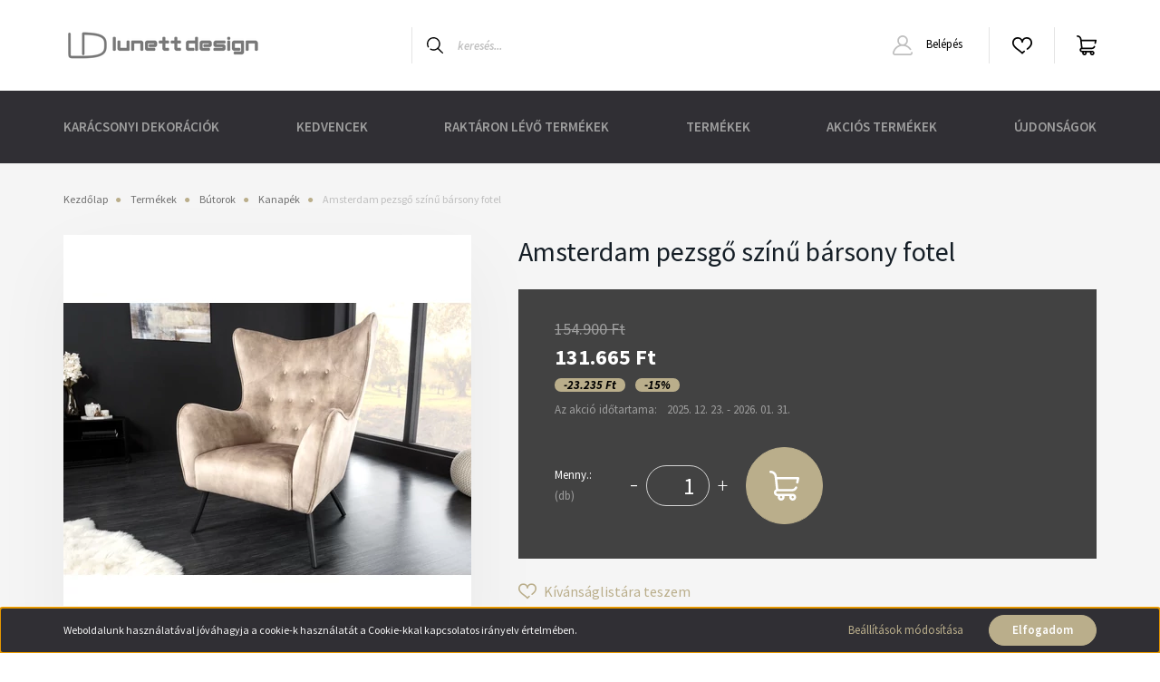

--- FILE ---
content_type: text/html; charset=UTF-8
request_url: https://www.lunettdesign.hu/amsterdam-pezsgo-barsony-szarnyszek-8348
body_size: 27360
content:
<!DOCTYPE html>
<html lang="hu" dir="ltr">
<head>
    <title>Amsterdam pezsgő színű bársony szárnyszék</title>
    <meta charset="utf-8">
    <meta name="description" content="Amsterdam pezsgő színű bársony szárnyszék">
    <meta name="robots" content="index, follow">
    <link rel="image_src" href="https://illyesa.cdn.shoprenter.hu/custom/illyesa/image/data/2023oktober/media_images_org_file0051286.jpg.webp?lastmod=1720379701.1684108693">
    <meta property="og:title" content="Amsterdam pezsgő színű bársony fotel" />
    <meta property="og:type" content="product" />
    <meta property="og:url" content="https://www.lunettdesign.hu/amsterdam-pezsgo-barsony-szarnyszek-8348" />
    <meta property="og:image" content="https://illyesa.cdn.shoprenter.hu/custom/illyesa/image/cache/w2547h1334/2023oktober/media_images_org_file0051286.jpg.webp?lastmod=1720379701.1684108693" />
    <meta property="og:description" content="Ez a gyönyörű, egyedi kialakítású fotel a nappali kiemelkedő eleme lehet: kényelmes, dekoratív és igazán stílusos. Bársonyos és minőségi kivitelezésével, modern megjelenésével garantáltan a nappali éke lesz. " />
    <link href="https://illyesa.cdn.shoprenter.hu/custom/illyesa/image/data/banner/10340157_287237511438117_4805262588633823304_n.png?lastmod=1540892492.1684108693" rel="icon" />
    <link href="https://illyesa.cdn.shoprenter.hu/custom/illyesa/image/data/banner/10340157_287237511438117_4805262588633823304_n.png?lastmod=1540892492.1684108693" rel="apple-touch-icon" />
    <base href="https://www.lunettdesign.hu:443" />
    <meta name="google-site-verification" content="bfPaKkewpdkbMSl0S9jnKCS3S8L4s1hr891QsEJhm48" />
<meta name="facebook-domain-verification" content="yui5pufec3ps9jai1p4yrnzsxuhg3j" />

    <meta name="viewport" content="width=device-width, initial-scale=1, maximum-scale=1, user-scalable=0">
            <link href="https://www.lunettdesign.hu/amsterdam-pezsgo-barsony-szarnyszek-8348" rel="canonical">
    
            
                <link rel="preconnect" href="https://fonts.googleapis.com">
    <link rel="preconnect" href="https://fonts.gstatic.com" crossorigin>
    <link href="https://fonts.googleapis.com/css2?family=Source+Sans+Pro:ital,wght@0,200;0,300;0,400;0,600;0,700;0,900;1,200;1,300;1,400;1,600;1,700;1,900&display=swap" rel="stylesheet">
            <link rel="stylesheet" href="https://illyesa.cdn.shoprenter.hu/web/compiled/css/fancybox2.css?v=1769511902" media="screen">
            <link rel="stylesheet" href="https://illyesa.cdn.shoprenter.hu/custom/illyesa/catalog/view/theme/helsinki_global/style/1745914109.1588109655.0.1729447993.css?v=null.1684108693" media="screen">
        <script>
        window.nonProductQuality = 80;
    </script>
    <script src="//ajax.googleapis.com/ajax/libs/jquery/1.10.2/jquery.min.js"></script>
    <script>window.jQuery || document.write('<script src="https://illyesa.cdn.shoprenter.hu/catalog/view/javascript/jquery/jquery-1.10.2.min.js?v=1484139539"><\/script>');</script>
    <script type="text/javascript" src="//cdn.jsdelivr.net/npm/slick-carousel@1.8.1/slick/slick.min.js"></script>

            
    

    <!--Header JavaScript codes--><script src="https://illyesa.cdn.shoprenter.hu/web/compiled/js/countdown.js?v=1769511901"></script><script src="https://illyesa.cdn.shoprenter.hu/web/compiled/js/base.js?v=1769511901"></script><script src="https://illyesa.cdn.shoprenter.hu/web/compiled/js/fancybox2.js?v=1769511901"></script><script src="https://illyesa.cdn.shoprenter.hu/web/compiled/js/before_starter2_head.js?v=1769511901"></script><script src="https://illyesa.cdn.shoprenter.hu/web/compiled/js/before_starter2_productpage.js?v=1769511901"></script><script src="https://illyesa.cdn.shoprenter.hu/web/compiled/js/nanobar.js?v=1769511901"></script><!--Header jQuery onLoad scripts--><script>window.countdownFormat='%D:%H:%M:%S';var BASEURL='https://www.lunettdesign.hu';Currency={"symbol_left":"","symbol_right":" Ft","decimal_place":0,"decimal_point":",","thousand_point":".","currency":"HUF","value":1};var ShopRenter=ShopRenter||{};ShopRenter.product={"id":8348,"sku":"LDINV 43568","currency":"HUF","unitName":"db","price":131665,"name":"Amsterdam pezsg\u0151 sz\u00edn\u0171 b\u00e1rsony fotel","brand":"Invicta ","currentVariant":[],"parent":{"id":8348,"sku":"LDINV 43568","unitName":"db","price":131665,"name":"Amsterdam pezsg\u0151 sz\u00edn\u0171 b\u00e1rsony fotel"}};function setAutoHelpTitles(){$('.autohelp[title]').each(function(){if(!$(this).parents('.aurora-scroll-mode').length){$(this).attr('rel',$(this).attr('title'));$(this).removeAttr('title');$(this).qtip({content:{text:$(this).attr('rel')},hide:{fixed:true},position:{corner:{target:'topMiddle',tooltip:'bottomMiddle'},adjust:{screen:true}},style:{border:{color:'#d10fd1'},background:'#31e07d',width:500}});}});}
$(document).ready(function(){$('.fancybox').fancybox({maxWidth:820,maxHeight:650,afterLoad:function(){wrapCSS=$(this.element).data('fancybox-wrapcss');if(wrapCSS){$('.fancybox-wrap').addClass(wrapCSS);}},helpers:{thumbs:{width:50,height:50}}});$('.fancybox-inline').fancybox({maxWidth:820,maxHeight:650,type:'inline'});setAutoHelpTitles();});$(window).load(function(){var init_similar_products_Scroller=function(){$("#similar_products .aurora-scroll-click-mode").each(function(){var max=0;$(this).find($(".list_prouctname")).each(function(){var h=$(this).height();max=h>max?h:max;});$(this).find($(".list_prouctname")).each(function(){$(this).height(max);});});$("#similar_products .aurora-scroll-click-mode").auroraScroll({autoMode:"click",frameRate:60,speed:2.5,direction:-1,elementClass:"product-snapshot",pauseAfter:false,horizontal:true,visible:1,arrowsPosition:1},function(){initAurora();});}
init_similar_products_Scroller();});</script><script src="https://illyesa.cdn.shoprenter.hu/web/compiled/js/vue/manifest.bundle.js?v=1769511899"></script><script>var ShopRenter=ShopRenter||{};ShopRenter.onCartUpdate=function(callable){document.addEventListener('cartChanged',callable)};ShopRenter.onItemAdd=function(callable){document.addEventListener('AddToCart',callable)};ShopRenter.onItemDelete=function(callable){document.addEventListener('deleteCart',callable)};ShopRenter.onSearchResultViewed=function(callable){document.addEventListener('AuroraSearchResultViewed',callable)};ShopRenter.onSubscribedForNewsletter=function(callable){document.addEventListener('AuroraSubscribedForNewsletter',callable)};ShopRenter.onCheckoutInitiated=function(callable){document.addEventListener('AuroraCheckoutInitiated',callable)};ShopRenter.onCheckoutShippingInfoAdded=function(callable){document.addEventListener('AuroraCheckoutShippingInfoAdded',callable)};ShopRenter.onCheckoutPaymentInfoAdded=function(callable){document.addEventListener('AuroraCheckoutPaymentInfoAdded',callable)};ShopRenter.onCheckoutOrderConfirmed=function(callable){document.addEventListener('AuroraCheckoutOrderConfirmed',callable)};ShopRenter.onCheckoutOrderPaid=function(callable){document.addEventListener('AuroraOrderPaid',callable)};ShopRenter.onCheckoutOrderPaidUnsuccessful=function(callable){document.addEventListener('AuroraOrderPaidUnsuccessful',callable)};ShopRenter.onProductPageViewed=function(callable){document.addEventListener('AuroraProductPageViewed',callable)};ShopRenter.onMarketingConsentChanged=function(callable){document.addEventListener('AuroraMarketingConsentChanged',callable)};ShopRenter.onCustomerRegistered=function(callable){document.addEventListener('AuroraCustomerRegistered',callable)};ShopRenter.onCustomerLoggedIn=function(callable){document.addEventListener('AuroraCustomerLoggedIn',callable)};ShopRenter.onCustomerUpdated=function(callable){document.addEventListener('AuroraCustomerUpdated',callable)};ShopRenter.onCartPageViewed=function(callable){document.addEventListener('AuroraCartPageViewed',callable)};ShopRenter.customer={"userId":0,"userClientIP":"18.226.180.70","userGroupId":11,"customerGroupTaxMode":"gross","customerGroupPriceMode":"only_gross","email":"","phoneNumber":"","name":{"firstName":"","lastName":""}};ShopRenter.theme={"name":"helsinki_global","family":"helsinki","parent":""};ShopRenter.shop={"name":"illyesa","locale":"hu","currency":{"code":"HUF","rate":1},"domain":"illyesa.myshoprenter.hu"};ShopRenter.page={"route":"product\/product","queryString":"amsterdam-pezsgo-barsony-szarnyszek-8348"};ShopRenter.formSubmit=function(form,callback){callback();};let loadedAsyncScriptCount=0;function asyncScriptLoaded(position){loadedAsyncScriptCount++;if(position==='body'){if(document.querySelectorAll('.async-script-tag').length===loadedAsyncScriptCount){if(/complete|interactive|loaded/.test(document.readyState)){document.dispatchEvent(new CustomEvent('asyncScriptsLoaded',{}));}else{document.addEventListener('DOMContentLoaded',()=>{document.dispatchEvent(new CustomEvent('asyncScriptsLoaded',{}));});}}}}</script><script type="text/javascript"async class="async-script-tag"onload="asyncScriptLoaded('header')"src="https://static2.rapidsearch.dev/resultpage.js?shop=illyesa.shoprenter.hu"></script><script type="text/javascript"async class="async-script-tag"onload="asyncScriptLoaded('header')"src="https://onsite.optimonk.com/script.js?account=1297"></script><script type="text/javascript"src="https://illyesa.cdn.shoprenter.hu/web/compiled/js/vue/customerEventDispatcher.bundle.js?v=1769511899"></script><!--Custom header scripts--><script id="barat_hud_sr_script">var hst=document.createElement("script");hst.src="//admin.fogyasztobarat.hu/h-api.js";hst.type="text/javascript";hst.setAttribute("data-id","2X7NI8TS");hst.setAttribute("id","fbarat");var hs=document.getElementById("barat_hud_sr_script");hs.parentNode.insertBefore(hst,hs);</script><script>(function(h,o,t,j,a,r){h.hj=h.hj||function(){(h.hj.q=h.hj.q||[]).push(arguments)};h._hjSettings={hjid:5178005,hjsv:6};a=o.getElementsByTagName('head')[0];r=o.createElement('script');r.async=1;r.src=t+h._hjSettings.hjid+j+h._hjSettings.hjsv;a.appendChild(r);})(window,document,'https://static.hotjar.com/c/hotjar-','.js?sv=');</script>                <script>window["bp"]=window["bp"]||function(){(window["bp"].q=window["bp"].q||[]).push(arguments);};window["bp"].l=1*new Date();scriptElement=document.createElement("script");firstScript=document.getElementsByTagName("script")[0];scriptElement.async=true;scriptElement.src='https://pixel.barion.com/bp.js';firstScript.parentNode.insertBefore(scriptElement,firstScript);window['barion_pixel_id']='BP-bLtM9jFnA6-3D';bp('init','addBarionPixelId','BP-bLtM9jFnA6-3D');</script><noscript>
    <img height="1" width="1" style="display:none" alt="Barion Pixel" src="https://pixel.barion.com/a.gif?ba_pixel_id='BP-bLtM9jFnA6-3D'&ev=contentView&noscript=1">
</noscript>
                        <script type="text/javascript" src="https://illyesa.cdn.shoprenter.hu/web/compiled/js/vue/fullBarionPixel.bundle.js?v=1769511899"></script>


            
            <script>window.dataLayer=window.dataLayer||[];function gtag(){dataLayer.push(arguments)};var ShopRenter=ShopRenter||{};ShopRenter.config=ShopRenter.config||{};ShopRenter.config.googleConsentModeDefaultValue="denied";</script>                        <script type="text/javascript" src="https://illyesa.cdn.shoprenter.hu/web/compiled/js/vue/googleConsentMode.bundle.js?v=1769511899"></script>

            <!-- Facebook Pixel Code Lunett Design -->
<script>
!function(f,b,e,v,n,t,s)
{if(f.fbq)return;n=f.fbq=function(){n.callMethod?
n.callMethod.apply(n,arguments):n.queue.push(arguments)};
if(!f._fbq)f._fbq=n;n.push=n;n.loaded=!0;n.version='2.0';
n.queue=[];t=b.createElement(e);t.async=!0;
t.src=v;s=b.getElementsByTagName(e)[0];
s.parentNode.insertBefore(t,s)}(window, document,'script',
'https://connect.facebook.net/en_US/fbevents.js');
fbq('consent', 'revoke');
fbq('init', '1582983305153219');
fbq('track', 'PageView');
document.addEventListener('AuroraProductPageViewed', function(auroraEvent) {
                    fbq('track', 'ViewContent', {
                        content_type: 'product',
                        content_ids: [auroraEvent.detail.product.id.toString()],
                        value: parseFloat(auroraEvent.detail.product.grossUnitPrice),
                        currency: auroraEvent.detail.product.currency
                    }, {
                        eventID: auroraEvent.detail.event.id
                    });
                });
document.addEventListener('AuroraAddedToCart', function(auroraEvent) {
    var fbpId = [];
    var fbpValue = 0;
    var fbpCurrency = '';

    auroraEvent.detail.products.forEach(function(item) {
        fbpValue += parseFloat(item.grossUnitPrice) * item.quantity;
        fbpId.push(item.id);
        fbpCurrency = item.currency;
    });


    fbq('track', 'AddToCart', {
        content_ids: fbpId,
        content_type: 'product',
        value: fbpValue,
        currency: fbpCurrency
    }, {
        eventID: auroraEvent.detail.event.id
    });
})
window.addEventListener('AuroraMarketingCookie.Changed', function(event) {
            let consentStatus = event.detail.isAccepted ? 'grant' : 'revoke';
            if (typeof fbq === 'function') {
                fbq('consent', consentStatus);
            }
        });
</script>
<noscript><img height="1" width="1" style="display:none"
src="https://www.facebook.com/tr?id=1582983305153219&ev=PageView&noscript=1"
/></noscript>
<!-- End Facebook Pixel Code -->
            <!-- Google Tag Manager -->
<script>(function(w,d,s,l,i){w[l]=w[l]||[];w[l].push({'gtm.start':
new Date().getTime(),event:'gtm.js'});var f=d.getElementsByTagName(s)[0],
j=d.createElement(s),dl=l!='dataLayer'?'&l='+l:'';j.async=true;j.src=
'https://www.googletagmanager.com/gtm.js?id='+i+dl;f.parentNode.insertBefore(j,f);
})(window,document,'script','dataLayer','GTM-5NR95DL8');</script>
<!-- End Google Tag Manager -->
            <!-- Global site tag (gtag.js) - Google Ads: 840763571 -->
<script async src="https://www.googletagmanager.com/gtag/js?id=AW-840763571"></script>
<script>
  window.dataLayer = window.dataLayer || [];
  function gtag(){dataLayer.push(arguments);}
  gtag('js', new Date());

  gtag('config', 'AW-840763571');
</script>
            <meta name="google-site-verification" content="7lw41s1rk3zdBCAKm1aWzPzKClk_228_rimWGZWdBsw"/>

                <!--Global site tag(gtag.js)--><script async src="https://www.googletagmanager.com/gtag/js?id=AW-840763571"></script><script>window.dataLayer=window.dataLayer||[];function gtag(){dataLayer.push(arguments);}
gtag('js',new Date());gtag('config','AW-840763571',{"allow_enhanced_conversions":true});gtag('config','AW-11135408483');</script>    
    
</head>
<body id="body" class="page-body product-page-body show-quantity-in-category helsinki_global-body desktop-device-body header--style-1" role="document">
<script>var bodyComputedStyle=window.getComputedStyle(document.body);ShopRenter.theme.breakpoints={'xs':parseInt(bodyComputedStyle.getPropertyValue('--breakpoint-xs')),'sm':parseInt(bodyComputedStyle.getPropertyValue('--breakpoint-sm')),'md':parseInt(bodyComputedStyle.getPropertyValue('--breakpoint-md')),'lg':parseInt(bodyComputedStyle.getPropertyValue('--breakpoint-lg')),'xl':parseInt(bodyComputedStyle.getPropertyValue('--breakpoint-xl'))}</script><!--Google Tag Manager(noscript)--><noscript><iframe src="https://www.googletagmanager.com/ns.html?id=GTM-5NR95DL8"
height="0"width="0"style="display:none;visibility:hidden"></iframe></noscript><!--End Google Tag Manager(noscript)--><div id="fb-root"></div><script>(function(d,s,id){var js,fjs=d.getElementsByTagName(s)[0];if(d.getElementById(id))return;js=d.createElement(s);js.id=id;js.src="//connect.facebook.net/hu_HU/sdk/xfbml.customerchat.js#xfbml=1&version=v2.12&autoLogAppEvents=1";fjs.parentNode.insertBefore(js,fjs);}(document,"script","facebook-jssdk"));</script>
                    

<!-- cached -->    <div class="nanobar-cookie-cog d-flex-center rounded-circle js-hidden-nanobar-button">
        <svg xmlns="https://www.w3.org/2000/svg" width="24" height="24" viewBox="0 0 512 512">
    <path fill="currentColor" d="M512 289.7v-67.5l-68.2-18.1c-4.3-15.4-10.4-30.2-18.4-44.2l34.9-60.6 -47.6-47.6 -60.6 34.9c-14-8-28.8-14.1-44.2-18.4L289.7 0h-67.5l-18.1 68.2c-15.4 4.3-30.2 10.4-44.2 18.4L99.4 51.7 51.7 99.4l34.9 60.6c-8 14-14.1 28.8-18.4 44.2L0 222.3v67.5l68.2 18.1c4.3 15.4 10.4 30.2 18.4 44.2l-34.9 60.6 47.6 47.6 60.6-34.9c14 8 28.8 14.1 44.2 18.4l18.1 68.2h67.5l18.1-68.2c15.4-4.3 30.2-10.4 44.2-18.4l60.6 34.9 47.6-47.6 -34.9-60.6c8-14 14.1-28.8 18.4-44.2L512 289.7zM410.1 275.5l-2.5 12.1c-3.9 18.9-11.4 36.8-22.1 53.2l-6.8 10.3 31.6 55 -4.3 4.3 -55-31.6 -10.3 6.8c-16.4 10.8-34.3 18.2-53.2 22.1l-12.1 2.5L259 472h-6l-16.5-61.9 -12.1-2.5c-18.9-3.9-36.8-11.4-53.2-22.1l-10.3-6.8 -55 31.6 -4.3-4.3 31.6-55 -6.8-10.3c-10.8-16.4-18.2-34.3-22.1-53.2l-2.5-12.1L40 259v-6l61.9-16.5 2.5-12.1c3.9-18.9 11.4-36.8 22.1-53.2l6.8-10.3 -31.6-55 4.3-4.3 55 31.6 10.3-6.8c16.4-10.8 34.3-18.2 53.2-22.1l12.1-2.5L253 40h6l16.5 61.9 12.1 2.5c18.9 3.9 36.8 11.4 53.2 22.1l10.3 6.8 55-31.6 4.3 4.3 -31.6 55 6.8 10.3c10.8 16.4 18.2 34.3 22.1 53.2l2.5 12.1L472 253v6L410.1 275.5z"/>
    <path fill="currentColor" d="M256 140c-64 0-116 52-116 116s52 116 116 116 116-52 116-116S320 140 256 140zM256 332c-41.9 0-76-34.1-76-76s34.1-76 76-76 76 34.1 76 76S297.9 332 256 332z"/>
</svg>
    </div>
<div class="Fixed nanobar bg-dark js-nanobar-first-login">
    <div class="container nanobar-container">
        <div class="row flex-column flex-sm-row">
            <div class="col-12 col-sm-6 col-lg-8 nanobar-text-cookies align-self-center text-sm-left">
                Weboldalunk használatával jóváhagyja a cookie-k használatát a Cookie-kkal kapcsolatos irányelv értelmében.
            </div>
            <div class="col-12 col-sm-6 col-lg-4 nanobar-buttons m-sm-0 text-center text-sm-right">
                <a href="" class="btn btn-link nanobar-settings-button js-nanobar-settings-button">
                    Beállítások módosítása
                </a>
                <a href="" class="btn btn-primary nanobar-btn js-nanobar-close-cookies" data-button-save-text="Beállítások mentése">
                    Elfogadom
                </a>
            </div>
        </div>
        <div class="nanobar-cookies js-nanobar-cookies flex-column flex-sm-row text-left pt-3 mt-3" style="display: none;">
            <div class="form-check pt-2 pb-2 pr-2 mb-0">
                <input class="form-check-input" type="checkbox" name="required_cookies" disabled checked />
                <label class="form-check-label">
                    Szükséges cookie-k
                    <div class="cookies-help-text text-muted">
                        Ezek a cookie-k segítenek abban, hogy a webáruház használható és működőképes legyen.
                    </div>
                </label>
            </div>
            <div class="form-check pt-2 pb-2 pr-2 mb-0">
                <input class="form-check-input js-nanobar-marketing-cookies" type="checkbox" name="marketing_cookies"
                        checked/>
                <label class="form-check-label">
                    Marketing cookie-k
                    <div class="cookies-help-text text-muted">
                        Ezeket a cookie-k segítenek abban, hogy az Ön érdeklődési körének megfelelő reklámokat és termékeket jelenítsük meg a webáruházban.
                    </div>
                </label>
            </div>
        </div>
    </div>
</div>

<script>
    (function ($) {
        $(document).ready(function () {
            new AuroraNanobar.FirstLogNanobarCheckbox(jQuery('.js-nanobar-first-login'), 'bottom');
        });
    })(jQuery);
</script>
<!-- /cached -->
<!-- cached --><div class="Fixed nanobar bg-dark js-nanobar-free-shipping">
    <div class="container nanobar-container">
        <button type="button" class="close js-nanobar-close" aria-label="Close">
            <span aria-hidden="true">&times;</span>
        </button>
        <div class="nanobar-text px-3"></div>
    </div>
</div>

<script>$(document).ready(function(){document.nanobarInstance=new AuroraNanobar.FreeShippingNanobar($('.js-nanobar-free-shipping'),'bottom','500','','1');});</script><!-- /cached -->
                <!-- page-wrap -->

                <div class="page-wrap">
                                                
    <header class="sticky-header d-none d-lg-block">
                    <div class="header-top-line">
                <div class="container">
                    <div class="header-top d-flex">
                        <div class="header-top-left d-flex">
                            
                        </div>
                        <div class="header-top-right d-flex align-items-center ml-auto">
                            
                            
                        </div>
                    </div>
                </div>
            </div>
            <div class="header-bottom-line">
                <div class="container">
                    <div class="header-bottom">
                        <nav class="navbar navbar-expand-lg justify-content-between">
                            <!-- cached -->
    <a class="navbar-brand" href="/"><img style="border: 0; max-width: 220px;" src="https://illyesa.cdn.shoprenter.hu/custom/illyesa/image/cache/w220h100m00/catalog/lunettdesign_hosszukas.png?v=1684135636" title="Lunett Design" alt="Lunett Design" /></a>
<!-- /cached -->
                                                            
<div class="dropdown search-module d-flex">
    <div class="input-group">
        <div class="input-group-prepend">
            <button class="btn btn-link" onclick="moduleSearch();">
                <svg width="18" height="18" viewBox="0 0 18 18" fill="none" xmlns="https://www.w3.org/2000/svg">
    <path d="M7.38281 0C11.4537 0 14.7656 3.31193 14.7656 7.38281C14.7656 9.17381 14.1246 10.8179 13.0599 12.0977L17.7924 16.798C18.0679 17.0717 18.0694 17.5168 17.7958 17.7924C17.6583 17.9307 17.4776 18 17.2969 18C17.1177 18 16.9386 17.9319 16.8014 17.7957L12.0625 13.089C10.7878 14.1363 9.15739 14.7656 7.38281 14.7656C6.11627 14.7656 4.86647 14.4393 3.76861 13.8218C3.43012 13.6315 3.31007 13.2028 3.50044 12.8643C3.69077 12.5259 4.11947 12.4057 4.45795 12.5961C5.34579 13.0955 6.3572 13.3594 7.38281 13.3594C10.6783 13.3594 13.3594 10.6783 13.3594 7.38281C13.3594 4.08733 10.6783 1.40625 7.38281 1.40625C4.08733 1.40625 1.40625 4.08733 1.40625 7.38281C1.40625 8.42101 1.67636 9.44328 2.18732 10.3391C2.37973 10.6765 2.26223 11.1059 1.92494 11.2983C1.58762 11.4906 1.15822 11.3732 0.965811 11.0359C0.333982 9.92812 0 8.66492 0 7.38281C0 3.31193 3.31193 0 7.38281 0Z" fill="currentColor"/>
</svg>

            </button>
        </div>
        <input class="form-control disableAutocomplete" type="text" placeholder="keresés..." value=""
               id="filter_keyword" 
               onclick="this.value=(this.value==this.defaultValue)?'':this.value;"/>
    </div>

    <input type="hidden" id="filter_description" value="0"/>
    <input type="hidden" id="search_shopname" value="illyesa"/>
    <div id="results" class="dropdown-menu search-results"></div>
</div>



                                                        <!-- cached -->
    <div class="header-login">
        <ul class="nav login-list">
                            <li class="nav-item">
                    <a class="nav-link" href="index.php?route=account/login" title="Belépés">
                        <svg class="icon-user" width="22" height="22" viewBox="0 0 22 22" fill="none" xmlns="https://www.w3.org/2000/svg">
    <path d="M21.9446 18.8513C21.8479 18.3867 21.3929 18.0885 20.9281 18.1852C20.4634 18.2819 20.1652 18.737 20.2619 19.2017C20.3176 19.4693 20.2513 19.7436 20.0799 19.9544C19.9806 20.0765 19.7593 20.2812 19.3924 20.2812H2.60825C2.24138 20.2812 2.02005 20.0765 1.92079 19.9544C1.74939 19.7437 1.68305 19.4693 1.73878 19.2017C2.63064 14.9179 6.4091 11.7886 10.7725 11.6831C10.8481 11.686 10.924 11.6875 11.0003 11.6875C11.0769 11.6875 11.1531 11.686 11.229 11.6831C14.3027 11.7568 17.1436 13.3136 18.864 15.8794C19.1283 16.2736 19.6621 16.3789 20.0564 16.1146C20.4506 15.8503 20.5559 15.3165 20.2916 14.9223C18.8815 12.8192 16.8339 11.29 14.4992 10.5215C15.9219 9.45467 16.8441 7.75487 16.8441 5.84375C16.8441 2.62152 14.2226 0 11.0003 0C7.77808 0 5.1566 2.62152 5.1566 5.84375C5.1566 7.75603 6.07991 9.45673 7.50411 10.5235C6.19924 10.9531 4.97484 11.6216 3.9032 12.503C1.93815 14.1194 0.571877 16.3739 0.0561231 18.8513C-0.105525 19.6277 0.0881348 20.425 0.587346 21.0388C1.08411 21.6497 1.82072 22 2.60825 22H19.3924C20.18 22 20.9166 21.6497 21.4133 21.0388C21.9126 20.425 22.1062 19.6277 21.9446 18.8513ZM6.87535 5.84375C6.87535 3.5692 8.7258 1.71875 11.0003 1.71875C13.2749 1.71875 15.1253 3.5692 15.1253 5.84375C15.1253 8.04826 13.387 9.85441 11.2091 9.96351C11.1397 9.96222 11.07 9.96157 11.0003 9.96157C10.931 9.96157 10.8616 9.96226 10.7924 9.96355C8.61408 9.85488 6.87535 8.04856 6.87535 5.84375Z" fill="currentColor"/>
</svg>

                        Belépés
                    </a>
                </li>
                    </ul>
    </div>
<!-- /cached -->
                            <hx:include src="/_fragment?_path=_format%3Dhtml%26_locale%3Den%26_controller%3Dmodule%252Fwishlist&amp;_hash=oxeNBwytW%2BTua6eKkHJsiU6LkvvUrS4gTnS1r5ahRF0%3D"></hx:include>
                            <div id="js-cart">
                                <hx:include src="/_fragment?_path=_format%3Dhtml%26_locale%3Den%26_controller%3Dmodule%252Fcart&amp;_hash=nfWBBn19VT5QzXqkfhpzhOiTSPK9%2BhL3xFSeFpWXKiQ%3D"></hx:include>
                            </div>
                        </nav>
                    </div>
                </div>
            </div>
            <div class="header-category">
                <div class="container">
                    <nav class="navbar header-category-navbar">
                        


                    
            <div id="module_category_wrapper" class="module-category-wrapper">
    
    <div id="category" class="module content-module header-position category-module" >
                <div class="module-body">
                        <div id="category-nav">
            


<ul class="nav category category-menu sf-menu sf-horizontal cached">
    <li id="cat_308" class="nav-item item category-list module-list parent even">
    <a href="https://www.lunettdesign.hu/karacsonyi-dekoraciok-308" class="nav-link">
        Karácsonyi dekorációk 
    </a>
            <ul class="nav flex-column children"><li id="cat_278" class="nav-item item category-list module-list even">
    <a href="https://www.lunettdesign.hu/karacsonyi-dekoraciok-308/adventi-koszoruk" class="nav-link">
        Adventi koszorúk
    </a>
    </li><li id="cat_123" class="nav-item item category-list module-list odd">
    <a href="https://www.lunettdesign.hu/karacsonyi-dekoraciok-308/karacsonyi-kiegeszitok-123" class="nav-link">
        Karácsonyi Kiegészítők
    </a>
    </li><li id="cat_277" class="nav-item item category-list module-list even">
    <a href="https://www.lunettdesign.hu/karacsonyi-dekoraciok-308/mufenyok" class="nav-link">
        Műfenyők
    </a>
    </li></ul>
    </li><li id="cat_144" class="nav-item item category-list module-list odd">
    <a href="https://www.lunettdesign.hu/kedvencek" class="nav-link">
        Kedvencek
    </a>
    </li><li id="cat_146" class="nav-item item category-list module-list even">
    <a href="https://www.lunettdesign.hu/raktaron-levo-termekek" class="nav-link">
        Raktáron lévő termékek 
    </a>
    </li><li id="cat_103" class="nav-item item category-list module-list parent odd">
    <a href="https://www.lunettdesign.hu/termekek-103" class="nav-link">
        Termékek
    </a>
            <ul class="nav flex-column children"><li id="cat_314" class="nav-item item category-list module-list even">
    <a href="https://www.lunettdesign.hu/termekek-103/furdoszobai-kiegeszitok" class="nav-link">
        Fürdőszobai kiegészítők
    </a>
    </li><li id="cat_141" class="nav-item item category-list module-list odd">
    <a href="https://www.lunettdesign.hu/termekek-103/kulteri-es-terasz-butorok-141" class="nav-link">
        Kültéri bútorok
    </a>
    </li><li id="cat_97" class="nav-item item category-list module-list parent even">
    <a href="https://www.lunettdesign.hu/termekek-103/butorok-97" class="nav-link">
        Bútorok 
    </a>
            <ul class="nav flex-column children"><li id="cat_264" class="nav-item item category-list module-list even">
    <a href="https://www.lunettdesign.hu/termekek-103/butorok-97/agyak-264" class="nav-link">
        Ágyak 
    </a>
    </li><li id="cat_102" class="nav-item item category-list module-list odd">
    <a href="https://www.lunettdesign.hu/termekek-103/butorok-97/asztalok-102" class="nav-link">
        Asztalok
    </a>
    </li><li id="cat_127" class="nav-item item category-list module-list even">
    <a href="https://www.lunettdesign.hu/termekek-103/butorok-97/barszekek-127" class="nav-link">
        Bárszékek
    </a>
    </li><li id="cat_142" class="nav-item item category-list module-list parent odd">
    <a href="https://www.lunettdesign.hu/termekek-103/butorok-97/butorcsaladok-142" class="nav-link">
        Bútorcsaládok
    </a>
            <ul class="nav flex-column children"><li id="cat_189" class="nav-item item category-list module-list even">
    <a href="https://www.lunettdesign.hu/termekek-103/butorok-97/butorcsaladok-142/clair-butorcsalad-189" class="nav-link">
        Clair bútorcsalád
    </a>
    </li><li id="cat_188" class="nav-item item category-list module-list odd">
    <a href="https://www.lunettdesign.hu/termekek-103/butorok-97/butorcsaladok-142/darina-butorcsalad" class="nav-link">
        Darina bársony bútorcsalád
    </a>
    </li><li id="cat_100" class="nav-item item category-list module-list even">
    <a href="https://www.lunettdesign.hu/termekek-103/butorok-97/butorcsaladok-142/hampton-butorcsalad-100" class="nav-link">
        Hampton bútorcsalád
    </a>
    </li><li id="cat_148" class="nav-item item category-list module-list odd">
    <a href="https://www.lunettdesign.hu/termekek-103/butorok-97/butorcsaladok-142/ironville-butorcsalad" class="nav-link">
        Ironville bútorcsalád
    </a>
    </li><li id="cat_156" class="nav-item item category-list module-list even">
    <a href="https://www.lunettdesign.hu/termekek-103/butorok-97/butorcsaladok-142/paloma-barsony-butorcsalad-156" class="nav-link">
        Paloma bársony bútorcsalád
    </a>
    </li><li id="cat_271" class="nav-item item category-list module-list odd">
    <a href="https://www.lunettdesign.hu/termekek-103/butorok-97/butorcsaladok-142/parizs-szekek" class="nav-link">
        Paris székek 
    </a>
    </li><li id="cat_417" class="nav-item item category-list module-list even">
    <a href="https://www.lunettdesign.hu/termekek-103/butorok-97/butorcsaladok-142/turin-barsony-szekek-417" class="nav-link">
        TURIN bársony székek
    </a>
    </li></ul>
    </li><li id="cat_184" class="nav-item item category-list module-list even">
    <a href="https://www.lunettdesign.hu/termekek-103/butorok-97/dohanyzoasztalok-184" class="nav-link">
        Dohányzóasztalok
    </a>
    </li><li id="cat_343" class="nav-item item category-list module-list odd">
    <a href="https://www.lunettdesign.hu/termekek-103/butorok-97/etkezoszettek-343" class="nav-link">
        Étkezőszettek
    </a>
    </li><li id="cat_186" class="nav-item item category-list module-list even">
    <a href="https://www.lunettdesign.hu/termekek-103/butorok-97/fotelek-186" class="nav-link">
        Fotelek
    </a>
    </li><li id="cat_187" class="nav-item item category-list module-list odd">
    <a href="https://www.lunettdesign.hu/termekek-103/butorok-97/irodai-szekek-187" class="nav-link">
        Irodai székek
    </a>
    </li><li id="cat_155" class="nav-item item category-list module-list even">
    <a href="https://www.lunettdesign.hu/termekek-103/butorok-97/kanapek-puffok-155" class="nav-link">
        Kanapék
    </a>
    </li><li id="cat_185" class="nav-item item category-list module-list odd">
    <a href="https://www.lunettdesign.hu/termekek-103/butorok-97/konzolasztalok-185" class="nav-link">
        Konzolasztalok
    </a>
    </li><li id="cat_182" class="nav-item item category-list module-list even">
    <a href="https://www.lunettdesign.hu/termekek-103/butorok-97/puffok-182" class="nav-link">
        Puffok
    </a>
    </li><li id="cat_101" class="nav-item item category-list module-list odd">
    <a href="https://www.lunettdesign.hu/termekek-103/butorok-97/szekek-puffok-fotelek-101" class="nav-link">
        Székek
    </a>
    </li><li id="cat_140" class="nav-item item category-list module-list even">
    <a href="https://www.lunettdesign.hu/termekek-103/butorok-97/szekreny-polc-komod-140" class="nav-link">
        Szekrény, polc, komód
    </a>
    </li><li id="cat_183" class="nav-item item category-list module-list odd">
    <a href="https://www.lunettdesign.hu/termekek-103/butorok-97/szofak-padok-183" class="nav-link">
        Szófák, padok
    </a>
    </li></ul>
    </li><li id="cat_73" class="nav-item item category-list module-list parent odd">
    <a href="https://www.lunettdesign.hu/termekek-103/lampak-73" class="nav-link">
        Lámpák 
    </a>
            <ul class="nav flex-column children"><li id="cat_421" class="nav-item item category-list module-list even">
    <a href="https://www.lunettdesign.hu/termekek-103/lampak-73/allatos-lampak" class="nav-link">
        Állatos lámpák
    </a>
    </li><li id="cat_116" class="nav-item item category-list module-list odd">
    <a href="https://www.lunettdesign.hu/termekek-103/lampak-73/allolampak-116" class="nav-link">
        Állólámpák
    </a>
    </li><li id="cat_86" class="nav-item item category-list module-list even">
    <a href="https://www.lunettdesign.hu/termekek-103/lampak-73/asztali-lampak-86" class="nav-link">
        Asztali Lámpák
    </a>
    </li><li id="cat_115" class="nav-item item category-list module-list odd">
    <a href="https://www.lunettdesign.hu/termekek-103/lampak-73/falikarok-fali-lampak-115" class="nav-link">
        Falikarok, fali lámpák
    </a>
    </li><li id="cat_349" class="nav-item item category-list module-list even">
    <a href="https://www.lunettdesign.hu/termekek-103/lampak-73/kulteri-lampak" class="nav-link">
        Kültéri lámpák
    </a>
    </li><li id="cat_108" class="nav-item item category-list module-list parent odd">
    <a href="https://www.lunettdesign.hu/termekek-103/lampak-73/lampacsaladok-108" class="nav-link">
        Lámpacsaládok
    </a>
            <ul class="nav flex-column children"><li id="cat_133" class="nav-item item category-list module-list odd">
    <a href="https://www.lunettdesign.hu/termekek-103/lampak-73/lampacsaladok-108/diamante-133" class="nav-link">
        Diamante
    </a>
    </li><li id="cat_153" class="nav-item item category-list module-list even">
    <a href="https://www.lunettdesign.hu/termekek-103/lampak-73/lampacsaladok-108/furdoszobai-lampak" class="nav-link">
        Fürdőszobai lámpák 
    </a>
    </li><li id="cat_132" class="nav-item item category-list module-list odd">
    <a href="https://www.lunettdesign.hu/termekek-103/lampak-73/lampacsaladok-108/lollipop" class="nav-link">
        Lollipop
    </a>
    </li><li id="cat_109" class="nav-item item category-list module-list even">
    <a href="https://www.lunettdesign.hu/termekek-103/lampak-73/lampacsaladok-108/moonlight-109" class="nav-link">
        Moonlight
    </a>
    </li><li id="cat_130" class="nav-item item category-list module-list odd">
    <a href="https://www.lunettdesign.hu/termekek-103/lampak-73/lampacsaladok-108/ontario-130" class="nav-link">
        Ontario
    </a>
    </li><li id="cat_113" class="nav-item item category-list module-list even">
    <a href="https://www.lunettdesign.hu/termekek-103/lampak-73/lampacsaladok-108/organic-113" class="nav-link">
        Organic
    </a>
    </li><li id="cat_150" class="nav-item item category-list module-list even">
    <a href="https://www.lunettdesign.hu/termekek-103/lampak-73/lampacsaladok-108/trend-lampacsalad-150" class="nav-link">
        Trend 
    </a>
    </li><li id="cat_149" class="nav-item item category-list module-list odd">
    <a href="https://www.lunettdesign.hu/termekek-103/lampak-73/lampacsaladok-108/trio-fuggesztek-149" class="nav-link">
        Trio
    </a>
    </li></ul>
    </li><li id="cat_273" class="nav-item item category-list module-list parent even">
    <a href="https://www.lunettdesign.hu/termekek-103/lampak-73/lampak-273" class="nav-link">
        Lámpák
    </a>
            <ul class="nav flex-column children"><li id="cat_276" class="nav-item item category-list module-list even">
    <a href="https://www.lunettdesign.hu/termekek-103/lampak-73/lampak-273/richmond-interiors-lampak-276" class="nav-link">
        Richmond Interiors lámpák
    </a>
    </li></ul>
    </li><li id="cat_85" class="nav-item item category-list module-list odd">
    <a href="https://www.lunettdesign.hu/termekek-103/lampak-73/mennyezeti-lampak-falikarok-85" class="nav-link">
        Mennyezeti Lámpák, csillárok, függesztékek
    </a>
    </li><li id="cat_270" class="nav-item item category-list module-list even">
    <a href="https://www.lunettdesign.hu/termekek-103/lampak-73/richmond-interiors-lampak-270" class="nav-link">
        Richmond Interiors lámpák
    </a>
    </li></ul>
    </li><li id="cat_76" class="nav-item item category-list module-list even">
    <a href="https://www.lunettdesign.hu/termekek-103/mecsestartok-gyertyatartok-76" class="nav-link">
        Gyertyatartók
    </a>
    </li><li id="cat_68" class="nav-item item category-list module-list odd">
    <a href="https://www.lunettdesign.hu/termekek-103/konyhai-kiegeszitok-68" class="nav-link">
        Konyhai kiegészítők
    </a>
    </li><li id="cat_61" class="nav-item item category-list module-list parent even">
    <a href="https://www.lunettdesign.hu/termekek-103/kiegeszitok-61" class="nav-link">
        Kiegészítők
    </a>
            <ul class="nav flex-column children"><li id="cat_96" class="nav-item item category-list module-list even">
    <a href="https://www.lunettdesign.hu/termekek-103/kiegeszitok-61/kiegeszitok-96" class="nav-link">
        Kiegészítők
    </a>
    </li><li id="cat_95" class="nav-item item category-list module-list odd">
    <a href="https://www.lunettdesign.hu/termekek-103/kiegeszitok-61/szobrok-95" class="nav-link">
        Szobrok
    </a>
    </li><li id="cat_72" class="nav-item item category-list module-list even">
    <a href="https://www.lunettdesign.hu/termekek-103/kiegeszitok-61/eskuvoi-kiegeszitok-72" class="nav-link">
        Esküvői kiegészítők
    </a>
    </li></ul>
    </li><li id="cat_81" class="nav-item item category-list module-list parent odd">
    <a href="https://www.lunettdesign.hu/termekek-103/lunettbaby-81" class="nav-link">
        Lunett Baby
    </a>
            <ul class="nav flex-column children"><li id="cat_160" class="nav-item item category-list module-list even">
    <a href="https://www.lunettdesign.hu/termekek-103/lunettbaby-81/lunett-baby-kepkeretek-160" class="nav-link">
        Lunett Baby képkeretek
    </a>
    </li><li id="cat_163" class="nav-item item category-list module-list odd">
    <a href="https://www.lunettdesign.hu/termekek-103/lunettbaby-81/tarolok-dobozok-163" class="nav-link">
        Tárolók, dobozok
    </a>
    </li></ul>
    </li><li id="cat_82" class="nav-item item category-list module-list even">
    <a href="https://www.lunettdesign.hu/termekek-103/lunett-exclusive" class="nav-link">
        Lunett Exclusive 
    </a>
    </li><li id="cat_60" class="nav-item item category-list module-list odd">
    <a href="https://www.lunettdesign.hu/termekek-103/tukrok-60" class="nav-link">
        Tükrök
    </a>
    </li><li id="cat_71" class="nav-item item category-list module-list even">
    <a href="https://www.lunettdesign.hu/termekek-103/viharlampak-71" class="nav-link">
        Viharlámpák
    </a>
    </li><li id="cat_79" class="nav-item item category-list module-list parent odd">
    <a href="https://www.lunettdesign.hu/termekek-103/kepkeretek-vazak-talak-79" class="nav-link">
        Vázák, tálak
    </a>
            <ul class="nav flex-column children"><li id="cat_147" class="nav-item item category-list module-list even">
    <a href="https://www.lunettdesign.hu/termekek-103/kepkeretek-vazak-talak-79/padlovazak-147" class="nav-link">
        Padlóvázák
    </a>
    </li><li id="cat_190" class="nav-item item category-list module-list odd">
    <a href="https://www.lunettdesign.hu/termekek-103/kepkeretek-vazak-talak-79/talak-talcak-190" class="nav-link">
        Tálak, tálcák
    </a>
    </li></ul>
    </li><li id="cat_80" class="nav-item item category-list module-list even">
    <a href="https://www.lunettdesign.hu/termekek-103/fali-dekoraciok-80" class="nav-link">
        Fali dekorációk
    </a>
    </li><li id="cat_74" class="nav-item item category-list module-list odd">
    <a href="https://www.lunettdesign.hu/termekek-103/orak-74" class="nav-link">
        Órák
    </a>
    </li><li id="cat_75" class="nav-item item category-list module-list even">
    <a href="https://www.lunettdesign.hu/termekek-103/parnak-takarok-75" class="nav-link">
        Párnák, Takarók
    </a>
    </li><li id="cat_94" class="nav-item item category-list module-list odd">
    <a href="https://www.lunettdesign.hu/termekek-103/szonyegek" class="nav-link">
        Szőnyegek
    </a>
    </li><li id="cat_106" class="nav-item item category-list module-list even">
    <a href="https://www.lunettdesign.hu/termekek-103/kepkeretek-106" class="nav-link">
        Képkeretek
    </a>
    </li><li id="cat_83" class="nav-item item category-list module-list odd">
    <a href="https://www.lunettdesign.hu/termekek-103/nautica-kollekcio-83" class="nav-link">
        NAUTICA Kollekció
    </a>
    </li></ul>
    </li><li id="cat_104" class="nav-item item category-list module-list even">
    <a href="https://www.lunettdesign.hu/akcios-termekek" class="nav-link">
        AKCIÓS TERMÉKEK
    </a>
    </li><li id="cat_77" class="nav-item item category-list module-list odd">
    <a href="https://www.lunettdesign.hu/ujdonsagok" class="nav-link">
        Újdonságok 
    </a>
    </li>
</ul>

<script>$(function(){$("ul.category").superfish({animation:{opacity:'show'},popUpSelector:"ul.category,ul.children,.js-subtree-dropdown",delay:400,speed:'normal',hoverClass:'js-sf-hover'});});</script>        </div>
            </div>
                                </div>
    
            </div>
    
                    </nav>
                </div>
            </div>
            </header>

                            
            <main class="has-sticky">
                                            <section class="product-pathway-container">
        <div class="container">
                    <nav aria-label="breadcrumb">
        <ol class="breadcrumb" itemscope itemtype="https://schema.org/BreadcrumbList">
                            <li class="breadcrumb-item"  itemprop="itemListElement" itemscope itemtype="https://schema.org/ListItem">
                                            <a itemprop="item" href="https://www.lunettdesign.hu">
                            <span itemprop="name">Kezdőlap</span>
                        </a>
                    
                    <meta itemprop="position" content="1" />
                </li>
                            <li class="breadcrumb-item"  itemprop="itemListElement" itemscope itemtype="https://schema.org/ListItem">
                                            <a itemprop="item" href="https://www.lunettdesign.hu/termekek-103">
                            <span itemprop="name">Termékek</span>
                        </a>
                    
                    <meta itemprop="position" content="2" />
                </li>
                            <li class="breadcrumb-item"  itemprop="itemListElement" itemscope itemtype="https://schema.org/ListItem">
                                            <a itemprop="item" href="https://www.lunettdesign.hu/termekek-103/butorok-97">
                            <span itemprop="name">Bútorok </span>
                        </a>
                    
                    <meta itemprop="position" content="3" />
                </li>
                            <li class="breadcrumb-item"  itemprop="itemListElement" itemscope itemtype="https://schema.org/ListItem">
                                            <a itemprop="item" href="https://www.lunettdesign.hu/termekek-103/butorok-97/kanapek-puffok-155">
                            <span itemprop="name">Kanapék</span>
                        </a>
                    
                    <meta itemprop="position" content="4" />
                </li>
                            <li class="breadcrumb-item active" aria-current="page" itemprop="itemListElement" itemscope itemtype="https://schema.org/ListItem">
                                            <span itemprop="name">Amsterdam pezsgő színű bársony fotel</span>
                    
                    <meta itemprop="position" content="5" />
                </li>
                    </ol>
    </nav>


        </div>
    </section>
    <section class="product-page-section one-column-content">
        <div class="flypage" itemscope itemtype="//schema.org/Product">
                            <div class="page-body">
                        <section class="product-page-top">
        <form action="https://www.lunettdesign.hu/index.php?route=checkout/cart" method="post" enctype="multipart/form-data" id="product">
            <div class="container">
                <div class="row">
                    <div class="col-auto product-page-left" style="width: 490px;">
                        <div class="product-image-box">
                            <div class="product-image position-relative">
                                    

<div class="product_badges horizontal-orientation">
    </div>


    <div id="product-image-container" style="width: 450px;">
        <div class="product-image-main" >
        <a href="https://illyesa.cdn.shoprenter.hu/custom/illyesa/image/cache/w2000h1334wt1/2023oktober/media_images_org_file0051286.jpg.webp?lastmod=1720379701.1684108693"
           title="Kép 1/6 - Amsterdam pezsgő színű bársony szárnyszék"
           class="product-image-link fancybox-product" id="product-image-link"
           data-fancybox-group="gallery"
        >
            <img class="product-image-element img-fluid" itemprop="image" src="https://illyesa.cdn.shoprenter.hu/custom/illyesa/image/cache/w450h450wt1/2023oktober/media_images_org_file0051286.jpg.webp?lastmod=1720379701.1684108693" data-index="0" title="Amsterdam pezsgő színű bársony szárnyszék" alt="Amsterdam pezsgő színű bársony szárnyszék" id="image"/>
        </a>
    </div>
                    <div class="product-images">
                                                                            <div class="product-image-outer">
                    <img
                        src="https://illyesa.cdn.shoprenter.hu/custom/illyesa/image/cache/w150h150wt1/2023oktober/media_images_org_file0051286.jpg.webp?lastmod=1720379701.1684108693"
                        class="product-secondary-image thumb-active"
                        data-index="0"
                        data-popup="https://illyesa.cdn.shoprenter.hu/custom/illyesa/image/cache/w2000h1334wt1/2023oktober/media_images_org_file0051286.jpg.webp?lastmod=1720379701.1684108693"
                        data-secondary_src="https://illyesa.cdn.shoprenter.hu/custom/illyesa/image/cache/w450h450wt1/2023oktober/media_images_org_file0051286.jpg.webp?lastmod=1720379701.1684108693"
                        title="Kép 1/6 - Amsterdam pezsgő színű bársony szárnyszék"
                        alt="Kép 1/6 - Amsterdam pezsgő színű bársony szárnyszék"
                    />
                </div>
                                                                            <div class="product-image-outer">
                    <img
                        src="https://illyesa.cdn.shoprenter.hu/custom/illyesa/image/cache/w150h150wt1/2023oktober/media_images_org_file0051287.jpg.webp?lastmod=1698351264.1684108693"
                        class="product-secondary-image"
                        data-index="1"
                        data-popup="https://illyesa.cdn.shoprenter.hu/custom/illyesa/image/cache/w2000h1334wt1/2023oktober/media_images_org_file0051287.jpg.webp?lastmod=1698351264.1684108693"
                        data-secondary_src="https://illyesa.cdn.shoprenter.hu/custom/illyesa/image/cache/w450h450wt1/2023oktober/media_images_org_file0051287.jpg.webp?lastmod=1698351264.1684108693"
                        title="Kép 2/6 - Amsterdam pezsgő színű bársony fotel"
                        alt="Kép 2/6 - Amsterdam pezsgő színű bársony fotel"
                    />
                </div>
                                                                            <div class="product-image-outer">
                    <img
                        src="https://illyesa.cdn.shoprenter.hu/custom/illyesa/image/cache/w150h150wt1/2023oktober/media_images_org_file0051288.jpg.webp?lastmod=1698351264.1684108693"
                        class="product-secondary-image"
                        data-index="2"
                        data-popup="https://illyesa.cdn.shoprenter.hu/custom/illyesa/image/cache/w2000h1334wt1/2023oktober/media_images_org_file0051288.jpg.webp?lastmod=1698351264.1684108693"
                        data-secondary_src="https://illyesa.cdn.shoprenter.hu/custom/illyesa/image/cache/w450h450wt1/2023oktober/media_images_org_file0051288.jpg.webp?lastmod=1698351264.1684108693"
                        title="Kép 3/6 - Amsterdam pezsgő színű bársony fotel"
                        alt="Kép 3/6 - Amsterdam pezsgő színű bársony fotel"
                    />
                </div>
                                                                            <div class="product-image-outer">
                    <img
                        src="https://illyesa.cdn.shoprenter.hu/custom/illyesa/image/cache/w150h150wt1/2023oktober/media_images_org_file0051289.jpg.webp?lastmod=1698351264.1684108693"
                        class="product-secondary-image"
                        data-index="3"
                        data-popup="https://illyesa.cdn.shoprenter.hu/custom/illyesa/image/cache/w2000h1334wt1/2023oktober/media_images_org_file0051289.jpg.webp?lastmod=1698351264.1684108693"
                        data-secondary_src="https://illyesa.cdn.shoprenter.hu/custom/illyesa/image/cache/w450h450wt1/2023oktober/media_images_org_file0051289.jpg.webp?lastmod=1698351264.1684108693"
                        title="Kép 4/6 - Amsterdam pezsgő színű bársony fotel"
                        alt="Kép 4/6 - Amsterdam pezsgő színű bársony fotel"
                    />
                </div>
                                                                            <div class="product-image-outer">
                    <img
                        src="https://illyesa.cdn.shoprenter.hu/custom/illyesa/image/cache/w150h150wt1/2023oktober/media_images_org_file0051290.jpg.webp?lastmod=1698351264.1684108693"
                        class="product-secondary-image"
                        data-index="4"
                        data-popup="https://illyesa.cdn.shoprenter.hu/custom/illyesa/image/cache/w2000h1334wt1/2023oktober/media_images_org_file0051290.jpg.webp?lastmod=1698351264.1684108693"
                        data-secondary_src="https://illyesa.cdn.shoprenter.hu/custom/illyesa/image/cache/w450h450wt1/2023oktober/media_images_org_file0051290.jpg.webp?lastmod=1698351264.1684108693"
                        title="Kép 5/6 - Amsterdam pezsgő színű bársony fotel"
                        alt="Kép 5/6 - Amsterdam pezsgő színű bársony fotel"
                    />
                </div>
                                                                            <div class="product-image-outer">
                    <img
                        src="https://illyesa.cdn.shoprenter.hu/custom/illyesa/image/cache/w150h150wt1/2023oktober/media_images_org_file0051291.jpg.webp?lastmod=1698351264.1684108693"
                        class="product-secondary-image"
                        data-index="5"
                        data-popup="https://illyesa.cdn.shoprenter.hu/custom/illyesa/image/cache/w2000h1334wt1/2023oktober/media_images_org_file0051291.jpg.webp?lastmod=1698351264.1684108693"
                        data-secondary_src="https://illyesa.cdn.shoprenter.hu/custom/illyesa/image/cache/w450h450wt1/2023oktober/media_images_org_file0051291.jpg.webp?lastmod=1698351264.1684108693"
                        title="Kép 6/6 - Amsterdam pezsgő színű bársony fotel"
                        alt="Kép 6/6 - Amsterdam pezsgő színű bársony fotel"
                    />
                </div>
                    </div>
    </div>

<script>$(document).ready(function(){var $productMainImage=$('.product-image-main');var $productImageLink=$('#product-image-link');var $productImage=$('#image');var $productImageVideo=$('#product-image-video');var $productSecondaryImage=$('.product-secondary-image');var imageTitle=$productImageLink.attr('title');$('.product-images').slick({slidesToShow:5,slidesToScroll:1,draggable:false,infinite:false,focusOnSelect:false});$productSecondaryImage.on('click',function(){$productImage.attr('src',$(this).data('secondary_src'));$productImage.attr('data-index',$(this).data('index'));$productImageLink.attr('href',$(this).data('popup'));$productSecondaryImage.removeClass('thumb-active');$(this).addClass('thumb-active');if($productImageVideo.length){if($(this).data('video_image')){$productMainImage.hide();$productImage.hide();$productImageVideo.show();}else{$productImageVideo.hide();$productMainImage.show();$productImage.show();}}
$productImage.magnify();});$productImageLink.on('click',function(){$(this).attr("title",imageTitle);$.fancybox.open([{"href":"https:\/\/illyesa.cdn.shoprenter.hu\/custom\/illyesa\/image\/cache\/w2000h1334wt1\/2023oktober\/media_images_org_file0051286.jpg.webp?lastmod=1720379701.1684108693","title":"K\u00e9p 1\/6 - Amsterdam pezsg\u0151 sz\u00edn\u0171 b\u00e1rsony sz\u00e1rnysz\u00e9k"},{"href":"https:\/\/illyesa.cdn.shoprenter.hu\/custom\/illyesa\/image\/cache\/w2000h1334wt1\/2023oktober\/media_images_org_file0051287.jpg.webp?lastmod=1698351264.1684108693","title":"K\u00e9p 2\/6 - Amsterdam pezsg\u0151 sz\u00edn\u0171 b\u00e1rsony fotel"},{"href":"https:\/\/illyesa.cdn.shoprenter.hu\/custom\/illyesa\/image\/cache\/w2000h1334wt1\/2023oktober\/media_images_org_file0051288.jpg.webp?lastmod=1698351264.1684108693","title":"K\u00e9p 3\/6 - Amsterdam pezsg\u0151 sz\u00edn\u0171 b\u00e1rsony fotel"},{"href":"https:\/\/illyesa.cdn.shoprenter.hu\/custom\/illyesa\/image\/cache\/w2000h1334wt1\/2023oktober\/media_images_org_file0051289.jpg.webp?lastmod=1698351264.1684108693","title":"K\u00e9p 4\/6 - Amsterdam pezsg\u0151 sz\u00edn\u0171 b\u00e1rsony fotel"},{"href":"https:\/\/illyesa.cdn.shoprenter.hu\/custom\/illyesa\/image\/cache\/w2000h1334wt1\/2023oktober\/media_images_org_file0051290.jpg.webp?lastmod=1698351264.1684108693","title":"K\u00e9p 5\/6 - Amsterdam pezsg\u0151 sz\u00edn\u0171 b\u00e1rsony fotel"},{"href":"https:\/\/illyesa.cdn.shoprenter.hu\/custom\/illyesa\/image\/cache\/w2000h1334wt1\/2023oktober\/media_images_org_file0051291.jpg.webp?lastmod=1698351264.1684108693","title":"K\u00e9p 6\/6 - Amsterdam pezsg\u0151 sz\u00edn\u0171 b\u00e1rsony fotel"}],{index:$productImageLink.find('img').attr('data-index'),maxWidth:2000,maxHeight:1334,live:false,helpers:{thumbs:{width:50,height:50}},tpl:{next:'<a title="Következő" class="fancybox-nav fancybox-next"><span></span></a>',prev:'<a title="Előző" class="fancybox-nav fancybox-prev"><span></span></a>'}});return false;});$productImage.magnify();});</script>
    <script src="https://cdnjs.cloudflare.com/ajax/libs/magnify/2.3.3/js/jquery.magnify.min.js"></script>


                            </div>
                                <div class="position-5-wrapper">
                    <div id="socail-media" class="social-share-module d-flex">
    <div class="fb-like" data-href="http://lunettdesign.hu/amsterdam-pezsgo-barsony-szarnyszek-8348" data-send="false" data-layout="button_count" data-width="90" data-show-faces="false" data-action="like" data-colorscheme="light" data-font="arial"></div><script src="https://assets.pinterest.com/js/pinit.js"></script><div class="pinterest-share"><a data-pin-config="beside" href="https://pinterest.com/pin/create/button/?url=https://www.lunettdesign.hu/amsterdam-pezsgo-barsony-szarnyszek-8348&media=https://illyesa.cdn.shoprenter.hu/custom/illyesa/image/cache/w2000h1334/2023oktober/media_images_org_file0051286.jpg.webp?lastmod=1720379701.1684108693&description=Amsterdam pezsgő színű bársony fotel"data-pin-do="buttonPin" data-pin-lang="hu"><img src="https://assets.pinterest.com/images/pidgets/pin_it_button.png" /></a></div><div class="twitter" onclick="return shareOnThis('http://twitter.com/home?status=')"></div><script type="text/javascript">//<![CDATA[
function shareOnThis(shareurl){u = location.href;t = document.title;window.open(shareurl+encodeURIComponent(u)+'&t='+encodeURIComponent(t),'asd','toolbar=0,status=0,location=1, width=650,height=600,scrollbars=1');return false;}
//]]></script>
</div>

                    
            </div>

                        </div>
                                            </div>
                    <div class="col product-page-right">
                        <h1 class="page-head-title product-page-head-title position-relative">
                            <span class="product-page-product-name" itemprop="name">Amsterdam pezsgő színű bársony fotel</span>
                                                    </h1>
                        
                                                                            
                        <div class="product-cart-box">
                                                                <div class="product-page-right-box product-page-price-wrapper" itemprop="offers" itemscope itemtype="//schema.org/Offer">
        <div class="product-page-price-line">
        <div>
                            <div class="product-page-price-original">154.900 Ft</div>
                        <span class="product-page-price-special">131.665 Ft</span>
                    </div>
                    <div class="decrease-wrapper">
                                    <span class="decrease-amount badge">-23.235 Ft</span>
                                                    <span class="decrease-amount badge">-15%</span>
                            </div>
                <meta itemprop="price" content="131665"/>
        <meta itemprop="priceValidUntil" content="2027-01-28"/>
        <meta itemprop="pricecurrency" content="HUF"/>
        <meta itemprop="category" content="Kanapék"/>
        <link itemprop="url" href="https://www.lunettdesign.hu/amsterdam-pezsgo-barsony-szarnyszek-8348"/>
        <link itemprop="availability" href="http://schema.org/OutOfStock"/>
    </div>
                <div class="discount-interval">
            <span class="discount-interval-item discount-interval-pretext">
                Az akció időtartama:
            </span>
            <span>2025. 12. 23. - 2026. 01. 31.</span>
        </div>
    </div>
                                                        <div class="product-addtocart">
    <div class="product-addtocart-wrapper">
        <svg class="svg-cart-icon" width="22" height="22" viewBox="0 0 22 22" fill="none" xmlns="https://www.w3.org/2000/svg">
    <path d="M21.8075 5.00087C21.6443 4.80013 21.3993 4.68359 21.1406 4.68359H5.57459L5.51083 4.09784L5.50855 4.07902C5.20347 1.75364 3.20474 0 0.859375 0C0.384742 0 0 0.384742 0 0.859375C0 1.33401 0.384742 1.71875 0.859375 1.71875C2.34205 1.71875 3.60607 2.82515 3.80325 4.29378L4.82475 13.6782C3.93143 14.0837 3.30859 14.9841 3.30859 16.0273C3.30859 16.0345 3.30868 16.0417 3.30885 16.0488C3.30868 16.056 3.30859 16.0631 3.30859 16.0703C3.30859 17.4919 4.46514 18.6484 5.88672 18.6484H6.2364C6.149 18.9047 6.10156 19.1793 6.10156 19.4648C6.10156 20.8627 7.23882 22 8.63672 22C10.0346 22 11.1719 20.8627 11.1719 19.4648C11.1719 19.1793 11.1244 18.9047 11.037 18.6484H14.7443C14.6569 18.9047 14.6094 19.1793 14.6094 19.4648C14.6094 20.8627 15.7467 22 17.1446 22C18.5425 22 19.6797 20.8627 19.6797 19.4648C19.6797 18.067 18.5425 16.9297 17.1446 16.9297H5.88672C5.41286 16.9297 5.02734 16.5442 5.02734 16.0703C5.02734 16.0631 5.02726 16.056 5.02709 16.0488C5.02726 16.0417 5.02734 16.0345 5.02734 16.0273C5.02734 15.5535 5.41286 15.168 5.88672 15.168H16.858C18.3835 15.168 19.7835 14.2241 20.4246 12.7634C20.6154 12.3288 20.4177 11.8218 19.9831 11.631C19.5485 11.4403 19.0416 11.638 18.8508 12.0725C18.4894 12.896 17.6886 13.4492 16.858 13.4492H6.52871L5.76168 6.40234H20.0835L19.663 8.41827C19.5661 8.88289 19.8642 9.3381 20.3288 9.43499C20.388 9.44737 20.447 9.4533 20.5052 9.4533C20.9036 9.4533 21.261 9.17469 21.3455 8.76923L21.9819 5.71845C22.0347 5.4652 21.9707 5.20163 21.8075 5.00087ZM17.1445 18.6484C17.5947 18.6484 17.9609 19.0147 17.9609 19.4648C17.9609 19.915 17.5947 20.2812 17.1445 20.2812C16.6943 20.2812 16.3281 19.915 16.3281 19.4648C16.3281 19.0147 16.6943 18.6484 17.1445 18.6484ZM8.63672 18.6484C9.0869 18.6484 9.45312 19.0147 9.45312 19.4648C9.45312 19.915 9.0869 20.2812 8.63672 20.2812C8.18653 20.2812 7.82031 19.915 7.82031 19.4648C7.82031 19.0147 8.18653 18.6484 8.63672 18.6484Z" fill="currentColor"/>
</svg>

        <div class="product_table_quantity"><span class="quantity-text">Menny.:</span><input class="quantity_to_cart quantity-to-cart" type="number" min="1" step="1" name="quantity" aria-label="quantity input"value="1"/><span class="quantity-name-text">db</span></div><div class="product_table_addtocartbtn"><a rel="nofollow, noindex" href="https://www.lunettdesign.hu/index.php?route=checkout/cart&product_id=8348&quantity=1" data-product-id="8348" data-name="Amsterdam pezsgő színű bársony fotel" data-price="131664.999941" data-quantity-name="db" data-price-without-currency="131665.00" data-currency="HUF" data-product-sku="LDINV 43568" data-brand="Invicta " id="add_to_cart" class="button btn btn-primary button-add-to-cart"><span>Kosárba teszem</span></a></div>
        <div>
            <input type="hidden" name="product_id" value="8348"/>
            <input type="hidden" name="product_collaterals" value=""/>
            <input type="hidden" name="product_addons" value=""/>
            <input type="hidden" name="redirect" value="https://www.lunettdesign.hu/index.php?route=product/product&amp;product_id=8348"/>
                    </div>
    </div>
    <div class="text-minimum-wrapper small text-muted">
                    </div>
</div>
<script>
    if ($('.notify-request').length) {
        $('#body').on('keyup keypress', '.quantity_to_cart.quantity-to-cart', function (e) {
            if (e.which === 13) {
                return false;
            }
        });
    }

    $(function () {
        var $productAddtocartWrapper = $('.product-page-right');
        $productAddtocartWrapper.find('.button-add-to-cart').prepend($productAddtocartWrapper.find('.svg-cart-icon'));
        $(window).on('beforeunload', function () {
            $('a.button-add-to-cart:not(.disabled)').removeAttr('href').addClass('disabled button-disabled');
        });
    });
</script>
    <script>
        (function () {
            var clicked = false;
            var loadingClass = 'cart-loading';

            $('#add_to_cart').click(function clickFixed(event) {
                if (clicked === true) {
                    return false;
                }

                if (window.AjaxCart === undefined) {
                    var $this = $(this);
                    clicked = true;
                    $this.addClass(loadingClass);
                    event.preventDefault();

                    $(document).on('cart#listener-ready', function () {
                        clicked = false;
                        event.target.click();
                        $this.removeClass(loadingClass);
                    });
                }
            });
        })();
    </script>

                        </div>

                                                    <div class="position-1-wrapper">
        <table class="product-parameters table">
                            
                            <tr class="product-parameter-row product-wishlist-param-row">
    <td class="no-border" colspan="2">
        <div class="position_1_param">
            <a href="#" class="js-add-to-wishlist d-flex align-items-center" title="Kívánságlistára teszem" data-id="8348">
    <svg width="22" height="19" viewBox="0 0 22 19" fill="none" xmlns="https://www.w3.org/2000/svg">
    <path d="M20.2671 1.69735C19.1862 0.602809 17.6958 0 16.0703 0C13.2285 0 11.7592 1.46223 11.027 2.68886C11.0179 2.70407 11.0089 2.71932 11 2.73453C10.9911 2.71932 10.9821 2.70407 10.973 2.68886C10.2408 1.46223 8.77147 0 5.92969 0C4.30422 0 2.81381 0.602809 1.73293 1.69739C0.599242 2.84548 0 4.41706 0 6.24224C0 10.1179 3.44528 12.6876 6.48493 14.9548C7.99954 16.0844 9.43014 17.1515 10.3305 18.2701C10.4937 18.4728 10.7398 18.5907 11 18.5907C11.2602 18.5907 11.5063 18.4728 11.6695 18.2702C12.1326 17.6948 12.7764 17.083 13.6956 16.3447C14.0656 16.0475 14.1246 15.5066 13.8274 15.1365C13.5302 14.7666 12.9893 14.7074 12.6192 15.0046C11.9707 15.5255 11.4403 15.9966 11.0004 16.4442C10.0289 15.4539 8.7994 14.5368 7.51253 13.5771C4.66413 11.4525 1.71875 9.25568 1.71875 6.24224C1.71875 3.57887 3.45035 1.71875 5.92969 1.71875C7.54183 1.71875 8.73224 2.32525 9.46773 3.52138C10.0517 4.47086 10.1425 5.45918 10.1431 5.46528C10.1776 5.91297 10.5508 6.26055 10.9998 6.26055C11.4489 6.26055 11.822 5.91675 11.8565 5.46906C11.8574 5.45918 11.9482 4.47086 12.5322 3.52138C13.2678 2.32525 14.4582 1.71875 16.0703 1.71875C18.5497 1.71875 20.2812 3.57887 20.2812 6.24224C20.2812 8.73606 18.2509 10.6696 16.0568 12.3875C15.6831 12.6801 15.6173 13.2202 15.91 13.5939C16.2024 13.9676 16.7426 14.0334 17.1164 13.7408C18.1601 12.9235 19.483 11.8192 20.456 10.5224C21.4949 9.13778 22 7.73773 22 6.24224C22 4.41706 21.4008 2.84548 20.2671 1.69735Z" fill="currentColor"/>
</svg>

    <svg class="icon-heart-filled" xmlns="https://www.w3.org/2000/svg" viewBox="0 0 512 512" width="17" height="16" fill="currentColor">
    <path stroke="currentColor" stroke-width="2" d="M474.6 74.3c-25.3-28.7-60.3-44.4-98.6-44.4 -53.9 0-88.1 32.2-107.3 59.3 -5 7-9.2 14-12.7 20.7 -3.5-6.6-7.8-13.7-12.7-20.7 -19.2-27-53.3-59.3-107.3-59.3 -38.4 0-73.4 15.8-98.6 44.4C13.3 101.6 0 138.2 0 177.4c0 42.6 16.6 82.2 52.3 124.7 31.9 38 77.8 77.1 131 122.4 19.8 16.9 40.3 34.3 62.1 53.4l0.7 0.6c2.8 2.5 6.4 3.7 9.9 3.7 3.5 0 7.1-1.2 9.9-3.7l0.7-0.6c21.8-19.1 42.3-36.5 62.1-53.4 53.2-45.3 99.1-84.4 131-122.4C495.4 259.6 512 220 512 177.4 512 138.2 498.7 101.6 474.6 74.3z"/>
</svg>
    <span class="ml-2">
        Kívánságlistára teszem
    </span>
</a>
        </div>
    </td>
</tr>

                                <tr class="product-parameter-row product-short-description-row">
        <td colspan="2" class="param-value product-short-description">
            <p>Ez a gyönyörű, egyedi kialakítású fotel a nappali kiemelkedő eleme lehet: kényelmes, dekoratív és igazán stílusos. Bársonyos és minőségi kivitelezésével, modern megjelenésével garantáltan a nappali éke lesz. 
</p>
        </td>
    </tr>

                            <tr class="product-parameter-row manufacturersku-param-row">
    <td class="param-label manufacturersku-param">Gyártó cikkszám:</td>
    <td class="param-value manufacturersku-param">LDINV 43568</td>
</tr>

                            <tr class="product-parameter-row productstock-param-row stock_status_id-19">
    <td class="param-label productstock-param">Elérhetőség:</td>
    <td class="param-value productstock-param">
        <span style="color:#000;">
                            Előrendelhető (2-4 hét)
        </span>
    </td>
</tr>

                            <tr class="product-parameter-row productstock1-param-row stock_status_id-19">
    <td class="param-label productstock1-param">Raktárkészlet 1:</td>
    <td class="param-value productstock1-param">
        <span style="color:#000;">
                            Előrendelhető (2-4 hét)
        </span>
    </td>
</tr>

                    </table>
    </div>


                    </div>
                </div>
            </div>
        </form>
    </section>
    <section class="product-page-middle-1">
        <div class="container">
            <div class="row">
                <div class="col-12 column-content one-column-content product-one-column-content">
                    
                    
                </div>
            </div>
        </div>
    </section>
    <section class="product-page-middle-2">
        <div class="container">
            <div class="row product-positions-tabs">
                <div class="col-12">
                                <div class="position-3-wrapper">
            <div class="position-3-container">
                <ul class="nav nav-tabs product-page-nav-tabs" id="flypage-nav" role="tablist">
                                                                                                        <li class="nav-item">
                                   <a class="nav-link js-scrollto-productdescription disable-anchorfix accordion-toggle active" id="productdescription-tab" data-toggle="tab" href="#tab-productdescription" role="tab" data-tab="#tab_productdescription">
                                       <span>
                                           Leírás
                                       </span>
                                   </a>
                                </li>
                                                                                        </ul>
                <div class="tab-content product-page-tab-content">
                                                                                                        <div class="tab-pane fade show active" id="tab-productdescription" role="tabpanel" aria-labelledby="productdescription-tab" data-tab="#tab_productdescription">
                                    


                    
        <div id="productdescription-wrapper" class="module-productdescription-wrapper">

    <div id="productdescription" class="module home-position product-position productdescription" >
            <div class="module-head">
        <h3 class="module-head-title">Leírás</h3>
    </div>
        <div class="module-body">
                                    <span class="product-desc" itemprop="description"><p><p><strong>Méret: </strong>76 cm x 103 cm x 85 cm
</p>
<p><strong>Ülőfelület:</strong> 47cm x 47cm
</p>
<p><strong>Anyag:</strong> Huzat: bársony 
</p>
<p><strong>L</strong><strong><strong>á</strong>bak</strong>: porszórt fém dekoratív gombok
</p>
<p><strong>Szín:</strong> - Borító: pezsgő  - Lábak: fekete
</p>
</p></span>
        
                    </div>
                                </div>
    
            </div>
    
                                </div>
                                                                                        </div>
            </div>
        </div>
    
    

                </div>
            </div>
        </div>
    </section>
    <section class="product-page-middle-3">
        <div class="container">
            <div class="row">
                <div class="col-12">
                        <div class="position-4-wrapper">
        <div class="position-4-container">
                            


    
            <div id="module_similar_products_wrapper" class="module-similar_products-wrapper">
    
    <div id="similar_products" class="module product-module home-position snapshot_vertical_direction product-position" >
                                    <div class="module-head">
                    <h3 class="module-head-title">Hasonló termékek</h3>                </div>
                            <div class="module-body">
                            <div class="aurora-scroll-mode aurora-scroll-click-mode product-snapshot-vertical snapshot_vertical snapshot-list-secondary-image list list_with_divs" id="similar_products_home_list"><div class="scrollertd product-snapshot list_div_item">    
<div class="card product-card h-100  mobile-simple-view" >
    <div class="card-top-position"></div>
            <div class="position-absolute">
            

<div class="product_badges horizontal-orientation">
    </div>

        </div>
        <div class="product-card-image d-flex-center position-relative list_picture">
        
        <a class="img-thumbnail-link" href="https://www.lunettdesign.hu/anette-zold-barsonykanape-215-cm" title="Anette zöld bársonykanapé - 215 cm">
                                            <img src="https://illyesa.cdn.shoprenter.hu/custom/illyesa/image/cache/w450h450/INVICTA/2021-04-13/40089-1.jpg.webp?lastmod=1717625065.1684108693" class="card-img-top img-thumbnail" title="Anette zöld bársonykanapé - 215 cm" alt="Anette zöld bársonykanapé - 215 cm" data-secondary-src="https://illyesa.cdn.shoprenter.hu/custom/illyesa/image/cache/w450h450/INVICTA/2021-04-13/40089-2.jpg.webp?lastmod=1618357163.1684108693" data-original-src="https://illyesa.cdn.shoprenter.hu/custom/illyesa/image/cache/w450h450/INVICTA/2021-04-13/40089-1.jpg.webp?lastmod=1717625065.1684108693"  />
                    </a>
    </div>
    <div class="card-body product-card-body">
                <h2 class="product-card-item product-card-title h4">
    <a href="https://www.lunettdesign.hu/anette-zold-barsonykanape-215-cm" title="Anette zöld bársonykanapé - 215 cm">DIVANI zöld bársonykanapé - 215 cm</a>
    </h2>    <div class="product-card-item product-card-stock stock-status-id-19" style="color:#000">
        Előrendelhető (2-4 hét)
</div>    <div class="product-card-item product-card-price d-flex flex-row flex-wrap">
                    <del class="product-price-original mr-2 w-100">284.900 Ft</del>
            <span class="product-price-special">242.165 Ft</span>
                                    <div class="product-price__decrease-wrapper w-100">
                                    <span class="decrease-amount badge mt-1">-42.735 Ft</span>
                                                    <span class="decrease-amount badge mt-1">-15%</span>
                            </div>
                    </div>

    </div>
    <div class="card-footer product-card-footer">
        
        <div class="product-card-item product-card-cart-button list_addtocart">
    <input type="hidden" name="quantity" value="1"/><a rel="nofollow, noindex" href="https://www.lunettdesign.hu/index.php?route=checkout/cart&product_id=3366&quantity=1" data-product-id="3366" data-name="DIVANI zöld bársonykanapé - 215 cm" data-price="242165.000048" data-quantity-name="db" data-price-without-currency="242165.00" data-currency="HUF" data-product-sku="LDINV40089" data-brand="Invicta "  class="button btn btn-primary button-add-to-cart"><span>Kosárba</span></a>
    <svg class="svg-cart-icon" width="22" height="22" viewBox="0 0 22 22" fill="none" xmlns="https://www.w3.org/2000/svg">
    <path d="M21.8075 5.00087C21.6443 4.80013 21.3993 4.68359 21.1406 4.68359H5.57459L5.51083 4.09784L5.50855 4.07902C5.20347 1.75364 3.20474 0 0.859375 0C0.384742 0 0 0.384742 0 0.859375C0 1.33401 0.384742 1.71875 0.859375 1.71875C2.34205 1.71875 3.60607 2.82515 3.80325 4.29378L4.82475 13.6782C3.93143 14.0837 3.30859 14.9841 3.30859 16.0273C3.30859 16.0345 3.30868 16.0417 3.30885 16.0488C3.30868 16.056 3.30859 16.0631 3.30859 16.0703C3.30859 17.4919 4.46514 18.6484 5.88672 18.6484H6.2364C6.149 18.9047 6.10156 19.1793 6.10156 19.4648C6.10156 20.8627 7.23882 22 8.63672 22C10.0346 22 11.1719 20.8627 11.1719 19.4648C11.1719 19.1793 11.1244 18.9047 11.037 18.6484H14.7443C14.6569 18.9047 14.6094 19.1793 14.6094 19.4648C14.6094 20.8627 15.7467 22 17.1446 22C18.5425 22 19.6797 20.8627 19.6797 19.4648C19.6797 18.067 18.5425 16.9297 17.1446 16.9297H5.88672C5.41286 16.9297 5.02734 16.5442 5.02734 16.0703C5.02734 16.0631 5.02726 16.056 5.02709 16.0488C5.02726 16.0417 5.02734 16.0345 5.02734 16.0273C5.02734 15.5535 5.41286 15.168 5.88672 15.168H16.858C18.3835 15.168 19.7835 14.2241 20.4246 12.7634C20.6154 12.3288 20.4177 11.8218 19.9831 11.631C19.5485 11.4403 19.0416 11.638 18.8508 12.0725C18.4894 12.896 17.6886 13.4492 16.858 13.4492H6.52871L5.76168 6.40234H20.0835L19.663 8.41827C19.5661 8.88289 19.8642 9.3381 20.3288 9.43499C20.388 9.44737 20.447 9.4533 20.5052 9.4533C20.9036 9.4533 21.261 9.17469 21.3455 8.76923L21.9819 5.71845C22.0347 5.4652 21.9707 5.20163 21.8075 5.00087ZM17.1445 18.6484C17.5947 18.6484 17.9609 19.0147 17.9609 19.4648C17.9609 19.915 17.5947 20.2812 17.1445 20.2812C16.6943 20.2812 16.3281 19.915 16.3281 19.4648C16.3281 19.0147 16.6943 18.6484 17.1445 18.6484ZM8.63672 18.6484C9.0869 18.6484 9.45312 19.0147 9.45312 19.4648C9.45312 19.915 9.0869 20.2812 8.63672 20.2812C8.18653 20.2812 7.82031 19.915 7.82031 19.4648C7.82031 19.0147 8.18653 18.6484 8.63672 18.6484Z" fill="currentColor"/>
</svg>

</div>
        <input type="hidden" name="product_id" value="3366" />
    </div>
</div>
</div><div class="scrollertd product-snapshot list_div_item">    
<div class="card product-card h-100  mobile-simple-view" >
    <div class="card-top-position"></div>
            <div class="position-absolute">
            

<div class="product_badges horizontal-orientation">
    </div>

        </div>
        <div class="product-card-image d-flex-center position-relative list_picture">
        
        <a class="img-thumbnail-link" href="https://www.lunettdesign.hu/ella-barsony-szofa-rozsaszin-3124" title="Ella bársony szófa rózsaszín">
                                            <img src="https://illyesa.cdn.shoprenter.hu/custom/illyesa/image/cache/w450h450/catalog/Invicta%20Interior/2021_01/media_images_org_file0038908.jpg.webp?lastmod=1717625052.1684108693" class="card-img-top img-thumbnail" title="Ella bársony szófa rózsaszín" alt="Ella bársony szófa rózsaszín" data-secondary-src="https://illyesa.cdn.shoprenter.hu/custom/illyesa/image/cache/w450h450/catalog/Invicta%20Interior/2021_01/media_images_org_file0038903.jpg.webp?lastmod=1609944855.1684108693" data-original-src="https://illyesa.cdn.shoprenter.hu/custom/illyesa/image/cache/w450h450/catalog/Invicta%20Interior/2021_01/media_images_org_file0038908.jpg.webp?lastmod=1717625052.1684108693"  />
                    </a>
    </div>
    <div class="card-body product-card-body">
                <h2 class="product-card-item product-card-title h4">
    <a href="https://www.lunettdesign.hu/ella-barsony-szofa-rozsaszin-3124" title="Ella bársony szófa rózsaszín">ARIELLE bársony szófa rózsaszín</a>
    </h2>    <div class="product-card-item product-card-stock stock-status-id-19" style="color:#000">
        Előrendelhető (2-4 hét)
</div>    <div class="product-card-item product-card-price d-flex flex-row flex-wrap">
                    <del class="product-price-original mr-2 w-100">539.910 Ft</del>
            <span class="product-price-special">458.923 Ft</span>
                                    <div class="product-price__decrease-wrapper w-100">
                                    <span class="decrease-amount badge mt-1">-80.986 Ft</span>
                                                    <span class="decrease-amount badge mt-1">-15%</span>
                            </div>
                    </div>

    </div>
    <div class="card-footer product-card-footer">
        
        <div class="product-card-item product-card-cart-button list_addtocart">
    <input type="hidden" name="quantity" value="1"/><a rel="nofollow, noindex" href="https://www.lunettdesign.hu/index.php?route=checkout/cart&product_id=3124&quantity=1" data-product-id="3124" data-name="ARIELLE bársony szófa rózsaszín" data-price="458923.499982" data-quantity-name="db" data-price-without-currency="458923.50" data-currency="HUF" data-product-sku="LDINV40750" data-brand="Invicta "  class="button btn btn-primary button-add-to-cart"><span>Kosárba</span></a>
    <svg class="svg-cart-icon" width="22" height="22" viewBox="0 0 22 22" fill="none" xmlns="https://www.w3.org/2000/svg">
    <path d="M21.8075 5.00087C21.6443 4.80013 21.3993 4.68359 21.1406 4.68359H5.57459L5.51083 4.09784L5.50855 4.07902C5.20347 1.75364 3.20474 0 0.859375 0C0.384742 0 0 0.384742 0 0.859375C0 1.33401 0.384742 1.71875 0.859375 1.71875C2.34205 1.71875 3.60607 2.82515 3.80325 4.29378L4.82475 13.6782C3.93143 14.0837 3.30859 14.9841 3.30859 16.0273C3.30859 16.0345 3.30868 16.0417 3.30885 16.0488C3.30868 16.056 3.30859 16.0631 3.30859 16.0703C3.30859 17.4919 4.46514 18.6484 5.88672 18.6484H6.2364C6.149 18.9047 6.10156 19.1793 6.10156 19.4648C6.10156 20.8627 7.23882 22 8.63672 22C10.0346 22 11.1719 20.8627 11.1719 19.4648C11.1719 19.1793 11.1244 18.9047 11.037 18.6484H14.7443C14.6569 18.9047 14.6094 19.1793 14.6094 19.4648C14.6094 20.8627 15.7467 22 17.1446 22C18.5425 22 19.6797 20.8627 19.6797 19.4648C19.6797 18.067 18.5425 16.9297 17.1446 16.9297H5.88672C5.41286 16.9297 5.02734 16.5442 5.02734 16.0703C5.02734 16.0631 5.02726 16.056 5.02709 16.0488C5.02726 16.0417 5.02734 16.0345 5.02734 16.0273C5.02734 15.5535 5.41286 15.168 5.88672 15.168H16.858C18.3835 15.168 19.7835 14.2241 20.4246 12.7634C20.6154 12.3288 20.4177 11.8218 19.9831 11.631C19.5485 11.4403 19.0416 11.638 18.8508 12.0725C18.4894 12.896 17.6886 13.4492 16.858 13.4492H6.52871L5.76168 6.40234H20.0835L19.663 8.41827C19.5661 8.88289 19.8642 9.3381 20.3288 9.43499C20.388 9.44737 20.447 9.4533 20.5052 9.4533C20.9036 9.4533 21.261 9.17469 21.3455 8.76923L21.9819 5.71845C22.0347 5.4652 21.9707 5.20163 21.8075 5.00087ZM17.1445 18.6484C17.5947 18.6484 17.9609 19.0147 17.9609 19.4648C17.9609 19.915 17.5947 20.2812 17.1445 20.2812C16.6943 20.2812 16.3281 19.915 16.3281 19.4648C16.3281 19.0147 16.6943 18.6484 17.1445 18.6484ZM8.63672 18.6484C9.0869 18.6484 9.45312 19.0147 9.45312 19.4648C9.45312 19.915 9.0869 20.2812 8.63672 20.2812C8.18653 20.2812 7.82031 19.915 7.82031 19.4648C7.82031 19.0147 8.18653 18.6484 8.63672 18.6484Z" fill="currentColor"/>
</svg>

</div>
        <input type="hidden" name="product_id" value="3124" />
    </div>
</div>
</div><div class="scrollertd product-snapshot list_div_item">    
<div class="card product-card h-100  mobile-simple-view" >
    <div class="card-top-position"></div>
            <div class="position-absolute">
            

<div class="product_badges horizontal-orientation">
    </div>

        </div>
        <div class="product-card-image d-flex-center position-relative list_picture">
        
        <a class="img-thumbnail-link" href="https://www.lunettdesign.hu/angster-kanape-szurke" title="Angster kanapé - szürke">
                                            <img src="https://illyesa.cdn.shoprenter.hu/custom/illyesa/image/cache/w450h450/INVICTA/2021-07-23/39846-.jpeg.webp?lastmod=1717625055.1684108693" class="card-img-top img-thumbnail" title="Angster kanapé - szürke" alt="Angster kanapé - szürke" data-secondary-src="https://illyesa.cdn.shoprenter.hu/custom/illyesa/image/cache/w450h450/INVICTA/2021-07-23/39846-2.jpeg.webp?lastmod=1624474129.1684108693" data-original-src="https://illyesa.cdn.shoprenter.hu/custom/illyesa/image/cache/w450h450/INVICTA/2021-07-23/39846-.jpeg.webp?lastmod=1717625055.1684108693"  />
                    </a>
    </div>
    <div class="card-body product-card-body">
                <h2 class="product-card-item product-card-title h4">
    <a href="https://www.lunettdesign.hu/angster-kanape-szurke" title="Angster kanapé - szürke">Angster kanapé - szürke</a>
    </h2>    <div class="product-card-item product-card-stock stock-status-id-19" style="color:#000">
        Előrendelhető (2-4 hét)
</div>    <div class="product-card-item product-card-price d-flex flex-row flex-wrap">
                    <del class="product-price-original mr-2 w-100">402.900 Ft</del>
            <span class="product-price-special">342.465 Ft</span>
                                    <div class="product-price__decrease-wrapper w-100">
                                    <span class="decrease-amount badge mt-1">-60.435 Ft</span>
                                                    <span class="decrease-amount badge mt-1">-15%</span>
                            </div>
                    </div>

    </div>
    <div class="card-footer product-card-footer">
        
        <div class="product-card-item product-card-cart-button list_addtocart">
    <input type="hidden" name="quantity" value="1"/><a rel="nofollow, noindex" href="https://www.lunettdesign.hu/index.php?route=checkout/cart&product_id=3553&quantity=1" data-product-id="3553" data-name="Angster kanapé - szürke" data-price="342464.999981" data-quantity-name="db" data-price-without-currency="342465.00" data-currency="HUF" data-product-sku="LDINV39846" data-brand="Invicta "  class="button btn btn-primary button-add-to-cart"><span>Kosárba</span></a>
    <svg class="svg-cart-icon" width="22" height="22" viewBox="0 0 22 22" fill="none" xmlns="https://www.w3.org/2000/svg">
    <path d="M21.8075 5.00087C21.6443 4.80013 21.3993 4.68359 21.1406 4.68359H5.57459L5.51083 4.09784L5.50855 4.07902C5.20347 1.75364 3.20474 0 0.859375 0C0.384742 0 0 0.384742 0 0.859375C0 1.33401 0.384742 1.71875 0.859375 1.71875C2.34205 1.71875 3.60607 2.82515 3.80325 4.29378L4.82475 13.6782C3.93143 14.0837 3.30859 14.9841 3.30859 16.0273C3.30859 16.0345 3.30868 16.0417 3.30885 16.0488C3.30868 16.056 3.30859 16.0631 3.30859 16.0703C3.30859 17.4919 4.46514 18.6484 5.88672 18.6484H6.2364C6.149 18.9047 6.10156 19.1793 6.10156 19.4648C6.10156 20.8627 7.23882 22 8.63672 22C10.0346 22 11.1719 20.8627 11.1719 19.4648C11.1719 19.1793 11.1244 18.9047 11.037 18.6484H14.7443C14.6569 18.9047 14.6094 19.1793 14.6094 19.4648C14.6094 20.8627 15.7467 22 17.1446 22C18.5425 22 19.6797 20.8627 19.6797 19.4648C19.6797 18.067 18.5425 16.9297 17.1446 16.9297H5.88672C5.41286 16.9297 5.02734 16.5442 5.02734 16.0703C5.02734 16.0631 5.02726 16.056 5.02709 16.0488C5.02726 16.0417 5.02734 16.0345 5.02734 16.0273C5.02734 15.5535 5.41286 15.168 5.88672 15.168H16.858C18.3835 15.168 19.7835 14.2241 20.4246 12.7634C20.6154 12.3288 20.4177 11.8218 19.9831 11.631C19.5485 11.4403 19.0416 11.638 18.8508 12.0725C18.4894 12.896 17.6886 13.4492 16.858 13.4492H6.52871L5.76168 6.40234H20.0835L19.663 8.41827C19.5661 8.88289 19.8642 9.3381 20.3288 9.43499C20.388 9.44737 20.447 9.4533 20.5052 9.4533C20.9036 9.4533 21.261 9.17469 21.3455 8.76923L21.9819 5.71845C22.0347 5.4652 21.9707 5.20163 21.8075 5.00087ZM17.1445 18.6484C17.5947 18.6484 17.9609 19.0147 17.9609 19.4648C17.9609 19.915 17.5947 20.2812 17.1445 20.2812C16.6943 20.2812 16.3281 19.915 16.3281 19.4648C16.3281 19.0147 16.6943 18.6484 17.1445 18.6484ZM8.63672 18.6484C9.0869 18.6484 9.45312 19.0147 9.45312 19.4648C9.45312 19.915 9.0869 20.2812 8.63672 20.2812C8.18653 20.2812 7.82031 19.915 7.82031 19.4648C7.82031 19.0147 8.18653 18.6484 8.63672 18.6484Z" fill="currentColor"/>
</svg>

</div>
        <input type="hidden" name="product_id" value="3553" />
    </div>
</div>
</div><div class="scrollertd product-snapshot list_div_item">    
<div class="card product-card h-100  mobile-simple-view" >
    <div class="card-top-position"></div>
            <div class="position-absolute">
            

<div class="product_badges horizontal-orientation">
    </div>

        </div>
        <div class="product-card-image d-flex-center position-relative list_picture">
        
        <a class="img-thumbnail-link" href="https://www.lunettdesign.hu/noble-kanape-sotetszurke-225-cm" title="Noble kanapé - szürke 225 cm">
                                            <img src="https://illyesa.cdn.shoprenter.hu/custom/illyesa/image/cache/w450h450/INVICTA/2021-07-23/40148-1.jpeg.webp?lastmod=1717625056.1684108693" class="card-img-top img-thumbnail" title="Noble kanapé - szürke 225 cm" alt="Noble kanapé - szürke 225 cm" data-secondary-src="https://illyesa.cdn.shoprenter.hu/custom/illyesa/image/cache/w450h450/INVICTA/2021-07-23/40148-2.jpeg.webp?lastmod=1624479165.1684108693" data-original-src="https://illyesa.cdn.shoprenter.hu/custom/illyesa/image/cache/w450h450/INVICTA/2021-07-23/40148-1.jpeg.webp?lastmod=1717625056.1684108693"  />
                    </a>
    </div>
    <div class="card-body product-card-body">
                <h2 class="product-card-item product-card-title h4">
    <a href="https://www.lunettdesign.hu/noble-kanape-sotetszurke-225-cm" title="Noble kanapé - szürke 225 cm">Noble kanapé - sötétszürke 225 cm</a>
    </h2>    <div class="product-card-item product-card-stock stock-status-id-19" style="color:#000">
        Előrendelhető (2-4 hét)
</div>    <div class="product-card-item product-card-price d-flex flex-row flex-wrap">
                    <del class="product-price-original mr-2 w-100">494.910 Ft</del>
            <span class="product-price-special">420.674 Ft</span>
                                    <div class="product-price__decrease-wrapper w-100">
                                    <span class="decrease-amount badge mt-1">-74.236 Ft</span>
                                                    <span class="decrease-amount badge mt-1">-15%</span>
                            </div>
                    </div>

    </div>
    <div class="card-footer product-card-footer">
        
        <div class="product-card-item product-card-cart-button list_addtocart">
    <input type="hidden" name="quantity" value="1"/><a rel="nofollow, noindex" href="https://www.lunettdesign.hu/index.php?route=checkout/cart&product_id=3558&quantity=1" data-product-id="3558" data-name="Noble kanapé - sötétszürke 225 cm" data-price="420673.500028" data-quantity-name="db" data-price-without-currency="420673.50" data-currency="HUF" data-product-sku="LDINV40148" data-brand="Invicta "  class="button btn btn-primary button-add-to-cart"><span>Kosárba</span></a>
    <svg class="svg-cart-icon" width="22" height="22" viewBox="0 0 22 22" fill="none" xmlns="https://www.w3.org/2000/svg">
    <path d="M21.8075 5.00087C21.6443 4.80013 21.3993 4.68359 21.1406 4.68359H5.57459L5.51083 4.09784L5.50855 4.07902C5.20347 1.75364 3.20474 0 0.859375 0C0.384742 0 0 0.384742 0 0.859375C0 1.33401 0.384742 1.71875 0.859375 1.71875C2.34205 1.71875 3.60607 2.82515 3.80325 4.29378L4.82475 13.6782C3.93143 14.0837 3.30859 14.9841 3.30859 16.0273C3.30859 16.0345 3.30868 16.0417 3.30885 16.0488C3.30868 16.056 3.30859 16.0631 3.30859 16.0703C3.30859 17.4919 4.46514 18.6484 5.88672 18.6484H6.2364C6.149 18.9047 6.10156 19.1793 6.10156 19.4648C6.10156 20.8627 7.23882 22 8.63672 22C10.0346 22 11.1719 20.8627 11.1719 19.4648C11.1719 19.1793 11.1244 18.9047 11.037 18.6484H14.7443C14.6569 18.9047 14.6094 19.1793 14.6094 19.4648C14.6094 20.8627 15.7467 22 17.1446 22C18.5425 22 19.6797 20.8627 19.6797 19.4648C19.6797 18.067 18.5425 16.9297 17.1446 16.9297H5.88672C5.41286 16.9297 5.02734 16.5442 5.02734 16.0703C5.02734 16.0631 5.02726 16.056 5.02709 16.0488C5.02726 16.0417 5.02734 16.0345 5.02734 16.0273C5.02734 15.5535 5.41286 15.168 5.88672 15.168H16.858C18.3835 15.168 19.7835 14.2241 20.4246 12.7634C20.6154 12.3288 20.4177 11.8218 19.9831 11.631C19.5485 11.4403 19.0416 11.638 18.8508 12.0725C18.4894 12.896 17.6886 13.4492 16.858 13.4492H6.52871L5.76168 6.40234H20.0835L19.663 8.41827C19.5661 8.88289 19.8642 9.3381 20.3288 9.43499C20.388 9.44737 20.447 9.4533 20.5052 9.4533C20.9036 9.4533 21.261 9.17469 21.3455 8.76923L21.9819 5.71845C22.0347 5.4652 21.9707 5.20163 21.8075 5.00087ZM17.1445 18.6484C17.5947 18.6484 17.9609 19.0147 17.9609 19.4648C17.9609 19.915 17.5947 20.2812 17.1445 20.2812C16.6943 20.2812 16.3281 19.915 16.3281 19.4648C16.3281 19.0147 16.6943 18.6484 17.1445 18.6484ZM8.63672 18.6484C9.0869 18.6484 9.45312 19.0147 9.45312 19.4648C9.45312 19.915 9.0869 20.2812 8.63672 20.2812C8.18653 20.2812 7.82031 19.915 7.82031 19.4648C7.82031 19.0147 8.18653 18.6484 8.63672 18.6484Z" fill="currentColor"/>
</svg>

</div>
        <input type="hidden" name="product_id" value="3558" />
    </div>
</div>
</div><div class="scrollertd product-snapshot list_div_item">    
<div class="card product-card h-100  mobile-simple-view" >
    <div class="card-top-position"></div>
            <div class="position-absolute">
            

<div class="product_badges horizontal-orientation">
    </div>

        </div>
        <div class="product-card-image d-flex-center position-relative list_picture">
        
        <a class="img-thumbnail-link" href="https://www.lunettdesign.hu/sezlon-chesterfield-stilusu-barsonykanape-mustarsarga" title="Sezlon chesterfield stílusú bársonykanapé - mustársárga">
                                            <img src="https://illyesa.cdn.shoprenter.hu/custom/illyesa/image/cache/w450h450/2022szeptember/Invicta/41252.jpeg.webp?lastmod=1717625057.1684108693" class="card-img-top img-thumbnail" title="Sezlon chesterfield stílusú bársonykanapé - mustársárga" alt="Sezlon chesterfield stílusú bársonykanapé - mustársárga" data-secondary-src="https://illyesa.cdn.shoprenter.hu/custom/illyesa/image/cache/w450h450/2022szeptember/Invicta/41252-2.jpeg.webp?lastmod=1664456549.1684108693" data-original-src="https://illyesa.cdn.shoprenter.hu/custom/illyesa/image/cache/w450h450/2022szeptember/Invicta/41252.jpeg.webp?lastmod=1717625057.1684108693"  />
                    </a>
    </div>
    <div class="card-body product-card-body">
                <h2 class="product-card-item product-card-title h4">
    <a href="https://www.lunettdesign.hu/sezlon-chesterfield-stilusu-barsonykanape-mustarsarga" title="Sezlon chesterfield stílusú bársonykanapé - mustársárga">Sezlon chesterfield stílusú bársonykanapé - mustársárga</a>
    </h2>    <div class="product-card-item product-card-stock stock-status-id-19" style="color:#000">
        Előrendelhető (2-4 hét)
</div>    <div class="product-card-item product-card-price d-flex flex-row flex-wrap">
                    <del class="product-price-original mr-2 w-100">249.900 Ft</del>
            <span class="product-price-special">212.415 Ft</span>
                                    <div class="product-price__decrease-wrapper w-100">
                                    <span class="decrease-amount badge mt-1">-37.485 Ft</span>
                                                    <span class="decrease-amount badge mt-1">-15%</span>
                            </div>
                    </div>

    </div>
    <div class="card-footer product-card-footer">
        
        <div class="product-card-item product-card-cart-button list_addtocart">
    <input type="hidden" name="quantity" value="1"/><a rel="nofollow, noindex" href="https://www.lunettdesign.hu/index.php?route=checkout/cart&product_id=6100&quantity=1" data-product-id="6100" data-name="Sezlon chesterfield stílusú bársonykanapé - mustársárga" data-price="212414.999985" data-quantity-name="db" data-price-without-currency="212415.00" data-currency="HUF" data-product-sku="LDINV 41252" data-brand="Invicta "  class="button btn btn-primary button-add-to-cart"><span>Kosárba</span></a>
    <svg class="svg-cart-icon" width="22" height="22" viewBox="0 0 22 22" fill="none" xmlns="https://www.w3.org/2000/svg">
    <path d="M21.8075 5.00087C21.6443 4.80013 21.3993 4.68359 21.1406 4.68359H5.57459L5.51083 4.09784L5.50855 4.07902C5.20347 1.75364 3.20474 0 0.859375 0C0.384742 0 0 0.384742 0 0.859375C0 1.33401 0.384742 1.71875 0.859375 1.71875C2.34205 1.71875 3.60607 2.82515 3.80325 4.29378L4.82475 13.6782C3.93143 14.0837 3.30859 14.9841 3.30859 16.0273C3.30859 16.0345 3.30868 16.0417 3.30885 16.0488C3.30868 16.056 3.30859 16.0631 3.30859 16.0703C3.30859 17.4919 4.46514 18.6484 5.88672 18.6484H6.2364C6.149 18.9047 6.10156 19.1793 6.10156 19.4648C6.10156 20.8627 7.23882 22 8.63672 22C10.0346 22 11.1719 20.8627 11.1719 19.4648C11.1719 19.1793 11.1244 18.9047 11.037 18.6484H14.7443C14.6569 18.9047 14.6094 19.1793 14.6094 19.4648C14.6094 20.8627 15.7467 22 17.1446 22C18.5425 22 19.6797 20.8627 19.6797 19.4648C19.6797 18.067 18.5425 16.9297 17.1446 16.9297H5.88672C5.41286 16.9297 5.02734 16.5442 5.02734 16.0703C5.02734 16.0631 5.02726 16.056 5.02709 16.0488C5.02726 16.0417 5.02734 16.0345 5.02734 16.0273C5.02734 15.5535 5.41286 15.168 5.88672 15.168H16.858C18.3835 15.168 19.7835 14.2241 20.4246 12.7634C20.6154 12.3288 20.4177 11.8218 19.9831 11.631C19.5485 11.4403 19.0416 11.638 18.8508 12.0725C18.4894 12.896 17.6886 13.4492 16.858 13.4492H6.52871L5.76168 6.40234H20.0835L19.663 8.41827C19.5661 8.88289 19.8642 9.3381 20.3288 9.43499C20.388 9.44737 20.447 9.4533 20.5052 9.4533C20.9036 9.4533 21.261 9.17469 21.3455 8.76923L21.9819 5.71845C22.0347 5.4652 21.9707 5.20163 21.8075 5.00087ZM17.1445 18.6484C17.5947 18.6484 17.9609 19.0147 17.9609 19.4648C17.9609 19.915 17.5947 20.2812 17.1445 20.2812C16.6943 20.2812 16.3281 19.915 16.3281 19.4648C16.3281 19.0147 16.6943 18.6484 17.1445 18.6484ZM8.63672 18.6484C9.0869 18.6484 9.45312 19.0147 9.45312 19.4648C9.45312 19.915 9.0869 20.2812 8.63672 20.2812C8.18653 20.2812 7.82031 19.915 7.82031 19.4648C7.82031 19.0147 8.18653 18.6484 8.63672 18.6484Z" fill="currentColor"/>
</svg>

</div>
        <input type="hidden" name="product_id" value="6100" />
    </div>
</div>
</div><div class="scrollertd product-snapshot list_div_item">    
<div class="card product-card h-100  mobile-simple-view" >
    <div class="card-top-position"></div>
            <div class="position-absolute">
            

<div class="product_badges horizontal-orientation">
    </div>

        </div>
        <div class="product-card-image d-flex-center position-relative list_picture">
        
        <a class="img-thumbnail-link" href="https://www.lunettdesign.hu/avia-barsony-kanape-smaragdzold-3118" title="Avia bársony kanapé smaragdzöld">
                                            <img src="https://illyesa.cdn.shoprenter.hu/custom/illyesa/image/cache/w450h450/catalog/Invicta%20Interior/2021_01/media_images_org_file0038757.jpg.webp?lastmod=1717625052.1684108693" class="card-img-top img-thumbnail" title="Avia bársony kanapé smaragdzöld" alt="Avia bársony kanapé smaragdzöld" data-secondary-src="https://illyesa.cdn.shoprenter.hu/custom/illyesa/image/cache/w450h450/catalog/Invicta%20Interior/2021_01/media_images_org_file0038752.jpg.webp?lastmod=1609855502.1684108693" data-original-src="https://illyesa.cdn.shoprenter.hu/custom/illyesa/image/cache/w450h450/catalog/Invicta%20Interior/2021_01/media_images_org_file0038757.jpg.webp?lastmod=1717625052.1684108693"  />
                    </a>
    </div>
    <div class="card-body product-card-body">
                <h2 class="product-card-item product-card-title h4">
    <a href="https://www.lunettdesign.hu/avia-barsony-kanape-smaragdzold-3118" title="Avia bársony kanapé smaragdzöld">DIVA bársony kanapé smaragdzöld</a>
    </h2>    <div class="product-card-item product-card-stock stock-status-id-76" style="color:#000">
        Pontos időpontról érdeklődjön!
</div>    <div class="product-card-item product-card-price d-flex flex-row flex-wrap">
                    <del class="product-price-original mr-2 w-100">319.900 Ft</del>
            <span class="product-price-special">271.915 Ft</span>
                                    <div class="product-price__decrease-wrapper w-100">
                                    <span class="decrease-amount badge mt-1">-47.985 Ft</span>
                                                    <span class="decrease-amount badge mt-1">-15%</span>
                            </div>
                    </div>

    </div>
    <div class="card-footer product-card-footer">
        
        <div class="product-card-item product-card-cart-button list_addtocart">
    <input type="hidden" name="quantity" value="1"/><a rel="nofollow, noindex" href="https://www.lunettdesign.hu/index.php?route=checkout/cart&product_id=3118&quantity=1" data-product-id="3118" data-name="DIVA bársony kanapé smaragdzöld" data-price="271914.999984" data-quantity-name="db" data-price-without-currency="271915.00" data-currency="HUF" data-product-sku="LDINV40602" data-brand="Invicta "  class="button btn btn-primary button-add-to-cart"><span>Kosárba</span></a>
    <svg class="svg-cart-icon" width="22" height="22" viewBox="0 0 22 22" fill="none" xmlns="https://www.w3.org/2000/svg">
    <path d="M21.8075 5.00087C21.6443 4.80013 21.3993 4.68359 21.1406 4.68359H5.57459L5.51083 4.09784L5.50855 4.07902C5.20347 1.75364 3.20474 0 0.859375 0C0.384742 0 0 0.384742 0 0.859375C0 1.33401 0.384742 1.71875 0.859375 1.71875C2.34205 1.71875 3.60607 2.82515 3.80325 4.29378L4.82475 13.6782C3.93143 14.0837 3.30859 14.9841 3.30859 16.0273C3.30859 16.0345 3.30868 16.0417 3.30885 16.0488C3.30868 16.056 3.30859 16.0631 3.30859 16.0703C3.30859 17.4919 4.46514 18.6484 5.88672 18.6484H6.2364C6.149 18.9047 6.10156 19.1793 6.10156 19.4648C6.10156 20.8627 7.23882 22 8.63672 22C10.0346 22 11.1719 20.8627 11.1719 19.4648C11.1719 19.1793 11.1244 18.9047 11.037 18.6484H14.7443C14.6569 18.9047 14.6094 19.1793 14.6094 19.4648C14.6094 20.8627 15.7467 22 17.1446 22C18.5425 22 19.6797 20.8627 19.6797 19.4648C19.6797 18.067 18.5425 16.9297 17.1446 16.9297H5.88672C5.41286 16.9297 5.02734 16.5442 5.02734 16.0703C5.02734 16.0631 5.02726 16.056 5.02709 16.0488C5.02726 16.0417 5.02734 16.0345 5.02734 16.0273C5.02734 15.5535 5.41286 15.168 5.88672 15.168H16.858C18.3835 15.168 19.7835 14.2241 20.4246 12.7634C20.6154 12.3288 20.4177 11.8218 19.9831 11.631C19.5485 11.4403 19.0416 11.638 18.8508 12.0725C18.4894 12.896 17.6886 13.4492 16.858 13.4492H6.52871L5.76168 6.40234H20.0835L19.663 8.41827C19.5661 8.88289 19.8642 9.3381 20.3288 9.43499C20.388 9.44737 20.447 9.4533 20.5052 9.4533C20.9036 9.4533 21.261 9.17469 21.3455 8.76923L21.9819 5.71845C22.0347 5.4652 21.9707 5.20163 21.8075 5.00087ZM17.1445 18.6484C17.5947 18.6484 17.9609 19.0147 17.9609 19.4648C17.9609 19.915 17.5947 20.2812 17.1445 20.2812C16.6943 20.2812 16.3281 19.915 16.3281 19.4648C16.3281 19.0147 16.6943 18.6484 17.1445 18.6484ZM8.63672 18.6484C9.0869 18.6484 9.45312 19.0147 9.45312 19.4648C9.45312 19.915 9.0869 20.2812 8.63672 20.2812C8.18653 20.2812 7.82031 19.915 7.82031 19.4648C7.82031 19.0147 8.18653 18.6484 8.63672 18.6484Z" fill="currentColor"/>
</svg>

</div>
        <input type="hidden" name="product_id" value="3118" />
    </div>
</div>
</div><div class="scrollertd product-snapshot list_div_item">    
<div class="card product-card h-100  mobile-simple-view" >
    <div class="card-top-position"></div>
            <div class="position-absolute">
            

<div class="product_badges horizontal-orientation">
    </div>

        </div>
        <div class="product-card-image d-flex-center position-relative list_picture">
        
        <a class="img-thumbnail-link" href="https://www.lunettdesign.hu/turin-ezustszurke-pad-160cm" title="TURIN ezüstszürke bársony pad 160 cm">
                                            <img src="https://illyesa.cdn.shoprenter.hu/custom/illyesa/image/cache/w450h450/2023oktober/media_images_org_file0050970.jpg.webp?lastmod=1717625066.1684108693" class="card-img-top img-thumbnail" title="TURIN ezüstszürke bársony pad 160 cm" alt="TURIN ezüstszürke bársony pad 160 cm" data-secondary-src="https://illyesa.cdn.shoprenter.hu/custom/illyesa/image/cache/w450h450/2023oktober/media_images_org_file0050971.jpg.webp?lastmod=1697914318.1684108693" data-original-src="https://illyesa.cdn.shoprenter.hu/custom/illyesa/image/cache/w450h450/2023oktober/media_images_org_file0050970.jpg.webp?lastmod=1717625066.1684108693"  />
                    </a>
    </div>
    <div class="card-body product-card-body">
                <h2 class="product-card-item product-card-title h4">
    <a href="https://www.lunettdesign.hu/turin-ezustszurke-pad-160cm" title="TURIN ezüstszürke bársony pad 160 cm">TURIN ezüstszürke bársony pad 160 cm</a>
    </h2>    <div class="product-card-item product-card-stock stock-status-id-19" style="color:#000">
        Előrendelhető (2-4 hét)
</div>    <div class="product-card-item product-card-price d-flex flex-row flex-wrap">
                    <del class="product-price-original mr-2 w-100">125.910 Ft</del>
            <span class="product-price-special">107.024 Ft</span>
                                    <div class="product-price__decrease-wrapper w-100">
                                    <span class="decrease-amount badge mt-1">-18.886 Ft</span>
                                                    <span class="decrease-amount badge mt-1">-15%</span>
                            </div>
                    </div>

    </div>
    <div class="card-footer product-card-footer">
        
        <div class="product-card-item product-card-cart-button list_addtocart">
    <input type="hidden" name="quantity" value="1"/><a rel="nofollow, noindex" href="https://www.lunettdesign.hu/index.php?route=checkout/cart&product_id=8242&quantity=1" data-product-id="8242" data-name="TURIN ezüstszürke bársony pad 160 cm" data-price="107023.500075" data-quantity-name="db" data-price-without-currency="107023.50" data-currency="HUF" data-product-sku="LDINV 43692" data-brand="Invicta "  class="button btn btn-primary button-add-to-cart"><span>Kosárba</span></a>
    <svg class="svg-cart-icon" width="22" height="22" viewBox="0 0 22 22" fill="none" xmlns="https://www.w3.org/2000/svg">
    <path d="M21.8075 5.00087C21.6443 4.80013 21.3993 4.68359 21.1406 4.68359H5.57459L5.51083 4.09784L5.50855 4.07902C5.20347 1.75364 3.20474 0 0.859375 0C0.384742 0 0 0.384742 0 0.859375C0 1.33401 0.384742 1.71875 0.859375 1.71875C2.34205 1.71875 3.60607 2.82515 3.80325 4.29378L4.82475 13.6782C3.93143 14.0837 3.30859 14.9841 3.30859 16.0273C3.30859 16.0345 3.30868 16.0417 3.30885 16.0488C3.30868 16.056 3.30859 16.0631 3.30859 16.0703C3.30859 17.4919 4.46514 18.6484 5.88672 18.6484H6.2364C6.149 18.9047 6.10156 19.1793 6.10156 19.4648C6.10156 20.8627 7.23882 22 8.63672 22C10.0346 22 11.1719 20.8627 11.1719 19.4648C11.1719 19.1793 11.1244 18.9047 11.037 18.6484H14.7443C14.6569 18.9047 14.6094 19.1793 14.6094 19.4648C14.6094 20.8627 15.7467 22 17.1446 22C18.5425 22 19.6797 20.8627 19.6797 19.4648C19.6797 18.067 18.5425 16.9297 17.1446 16.9297H5.88672C5.41286 16.9297 5.02734 16.5442 5.02734 16.0703C5.02734 16.0631 5.02726 16.056 5.02709 16.0488C5.02726 16.0417 5.02734 16.0345 5.02734 16.0273C5.02734 15.5535 5.41286 15.168 5.88672 15.168H16.858C18.3835 15.168 19.7835 14.2241 20.4246 12.7634C20.6154 12.3288 20.4177 11.8218 19.9831 11.631C19.5485 11.4403 19.0416 11.638 18.8508 12.0725C18.4894 12.896 17.6886 13.4492 16.858 13.4492H6.52871L5.76168 6.40234H20.0835L19.663 8.41827C19.5661 8.88289 19.8642 9.3381 20.3288 9.43499C20.388 9.44737 20.447 9.4533 20.5052 9.4533C20.9036 9.4533 21.261 9.17469 21.3455 8.76923L21.9819 5.71845C22.0347 5.4652 21.9707 5.20163 21.8075 5.00087ZM17.1445 18.6484C17.5947 18.6484 17.9609 19.0147 17.9609 19.4648C17.9609 19.915 17.5947 20.2812 17.1445 20.2812C16.6943 20.2812 16.3281 19.915 16.3281 19.4648C16.3281 19.0147 16.6943 18.6484 17.1445 18.6484ZM8.63672 18.6484C9.0869 18.6484 9.45312 19.0147 9.45312 19.4648C9.45312 19.915 9.0869 20.2812 8.63672 20.2812C8.18653 20.2812 7.82031 19.915 7.82031 19.4648C7.82031 19.0147 8.18653 18.6484 8.63672 18.6484Z" fill="currentColor"/>
</svg>

</div>
        <input type="hidden" name="product_id" value="8242" />
    </div>
</div>
</div><div class="scrollertd product-snapshot list_div_item">    
<div class="card product-card h-100  mobile-simple-view" >
    <div class="card-top-position"></div>
            <div class="position-absolute">
            

<div class="product_badges horizontal-orientation">
    </div>

        </div>
        <div class="product-card-image d-flex-center position-relative list_picture">
        
        <a class="img-thumbnail-link" href="https://www.lunettdesign.hu/turin-taupe-pad-160-cm" title="TURIN pad - taupe - fekete lábakkal 160 cm">
                                            <img src="https://illyesa.cdn.shoprenter.hu/custom/illyesa/image/cache/w450h450/2023oktober/media_images_org_file0050976.jpg.webp?lastmod=1720379824.1684108693" class="card-img-top img-thumbnail" title="TURIN pad - taupe - fekete lábakkal 160 cm" alt="TURIN pad - taupe - fekete lábakkal 160 cm" data-secondary-src="https://illyesa.cdn.shoprenter.hu/custom/illyesa/image/cache/w450h450/2023oktober/media_images_org_file0050977.jpg.webp?lastmod=1698037100.1684108693" data-original-src="https://illyesa.cdn.shoprenter.hu/custom/illyesa/image/cache/w450h450/2023oktober/media_images_org_file0050976.jpg.webp?lastmod=1720379824.1684108693"  />
                    </a>
    </div>
    <div class="card-body product-card-body">
                <h2 class="product-card-item product-card-title h4">
    <a href="https://www.lunettdesign.hu/turin-taupe-pad-160-cm" title="TURIN pad - taupe - fekete lábakkal 160 cm">TURIN pad - taupe - fekete lábakkal 160 cm</a>
    </h2>    <div class="product-card-item product-card-stock stock-status-id-19" style="color:#000">
        Előrendelhető (2-4 hét)
</div>    <div class="product-card-item product-card-price d-flex flex-row flex-wrap">
                    <del class="product-price-original mr-2 w-100">125.910 Ft</del>
            <span class="product-price-special">107.024 Ft</span>
                                    <div class="product-price__decrease-wrapper w-100">
                                    <span class="decrease-amount badge mt-1">-18.886 Ft</span>
                                                    <span class="decrease-amount badge mt-1">-15%</span>
                            </div>
                    </div>

    </div>
    <div class="card-footer product-card-footer">
        
        <div class="product-card-item product-card-cart-button list_addtocart">
    <input type="hidden" name="quantity" value="1"/><a rel="nofollow, noindex" href="https://www.lunettdesign.hu/index.php?route=checkout/cart&product_id=8256&quantity=1" data-product-id="8256" data-name="TURIN pad - taupe - fekete lábakkal 160 cm" data-price="107023.500075" data-quantity-name="db" data-price-without-currency="107023.50" data-currency="HUF" data-product-sku="LDINV 43693" data-brand="Invicta "  class="button btn btn-primary button-add-to-cart"><span>Kosárba</span></a>
    <svg class="svg-cart-icon" width="22" height="22" viewBox="0 0 22 22" fill="none" xmlns="https://www.w3.org/2000/svg">
    <path d="M21.8075 5.00087C21.6443 4.80013 21.3993 4.68359 21.1406 4.68359H5.57459L5.51083 4.09784L5.50855 4.07902C5.20347 1.75364 3.20474 0 0.859375 0C0.384742 0 0 0.384742 0 0.859375C0 1.33401 0.384742 1.71875 0.859375 1.71875C2.34205 1.71875 3.60607 2.82515 3.80325 4.29378L4.82475 13.6782C3.93143 14.0837 3.30859 14.9841 3.30859 16.0273C3.30859 16.0345 3.30868 16.0417 3.30885 16.0488C3.30868 16.056 3.30859 16.0631 3.30859 16.0703C3.30859 17.4919 4.46514 18.6484 5.88672 18.6484H6.2364C6.149 18.9047 6.10156 19.1793 6.10156 19.4648C6.10156 20.8627 7.23882 22 8.63672 22C10.0346 22 11.1719 20.8627 11.1719 19.4648C11.1719 19.1793 11.1244 18.9047 11.037 18.6484H14.7443C14.6569 18.9047 14.6094 19.1793 14.6094 19.4648C14.6094 20.8627 15.7467 22 17.1446 22C18.5425 22 19.6797 20.8627 19.6797 19.4648C19.6797 18.067 18.5425 16.9297 17.1446 16.9297H5.88672C5.41286 16.9297 5.02734 16.5442 5.02734 16.0703C5.02734 16.0631 5.02726 16.056 5.02709 16.0488C5.02726 16.0417 5.02734 16.0345 5.02734 16.0273C5.02734 15.5535 5.41286 15.168 5.88672 15.168H16.858C18.3835 15.168 19.7835 14.2241 20.4246 12.7634C20.6154 12.3288 20.4177 11.8218 19.9831 11.631C19.5485 11.4403 19.0416 11.638 18.8508 12.0725C18.4894 12.896 17.6886 13.4492 16.858 13.4492H6.52871L5.76168 6.40234H20.0835L19.663 8.41827C19.5661 8.88289 19.8642 9.3381 20.3288 9.43499C20.388 9.44737 20.447 9.4533 20.5052 9.4533C20.9036 9.4533 21.261 9.17469 21.3455 8.76923L21.9819 5.71845C22.0347 5.4652 21.9707 5.20163 21.8075 5.00087ZM17.1445 18.6484C17.5947 18.6484 17.9609 19.0147 17.9609 19.4648C17.9609 19.915 17.5947 20.2812 17.1445 20.2812C16.6943 20.2812 16.3281 19.915 16.3281 19.4648C16.3281 19.0147 16.6943 18.6484 17.1445 18.6484ZM8.63672 18.6484C9.0869 18.6484 9.45312 19.0147 9.45312 19.4648C9.45312 19.915 9.0869 20.2812 8.63672 20.2812C8.18653 20.2812 7.82031 19.915 7.82031 19.4648C7.82031 19.0147 8.18653 18.6484 8.63672 18.6484Z" fill="currentColor"/>
</svg>

</div>
        <input type="hidden" name="product_id" value="8256" />
    </div>
</div>
</div></div>
                                    </div>
                                </div>
    
            </div>
    
                    </div>
    </div>

                </div>
            </div>
        </div>
    </section>
            <div class="google_tag">

<script>gtag('event','page_view',{dynx_itemid:"LDINV\u002043568",dynx_pagetype:"offerdetail",dynx_totalvalue:154900});</script></div>
        <script>
        $(document).ready(function () {
            initTouchSpin();
        });
    </script>
                </div>
                    </div>
    </section>
            </main>

                                        <section class="footer-top-position py-4">
            <div class="container">
                    <hx:include src="/_fragment?_path=_format%3Dhtml%26_locale%3Den%26_controller%3Dmodule%252Flastseen&amp;_hash=d1xd6x83qLhAIxms1Di2FzBUB3B%2BHyazzV61Jvd2V74%3D"></hx:include>

            </div>
        </section>
        <footer class="d-print-none">
        <div class="container">
            <section class="row footer-rows">
                                                    <div class="col-12 col-md-6 col-lg-3 footer-col-1-position">
                            <div id="section-contact_helsinki" class="section-wrapper ">
    
    <div class="module content-module section-module section-contact shoprenter-section">
            <div class="module-head section-module-head">
            <div class="module-head-title section-module-head-title">
                                    <div class="mb-2">
                    Elérhetőségeink
                    </div>
                                                    <!-- cached -->
    <a class="navbar-brand" href="/"><img style="border: 0; max-width: 220px;" src="https://illyesa.cdn.shoprenter.hu/custom/illyesa/image/cache/w220h100m00/catalog/lunettdesign_hosszukas.png?v=1684135636" title="Lunett Design" alt="Lunett Design" /></a>
<!-- /cached -->
                            </div>
        </div>
        <div class="module-body section-module-body">
        <div class="contact-wrapper-box">
                        <p class="footer-contact-line footer-contact-address">
                <i class="mr-3">
                    <svg width="22" height="22" viewBox="0 0 22 22" fill="none" xmlns="https://www.w3.org/2000/svg">
    <path d="M21.7502 9.90816L12.796 0.976115C12.7845 0.964618 12.7726 0.953461 12.7605 0.942646C11.7828 0.0726606 10.3053 0.0695521 9.32378 0.935449C9.31158 0.946223 9.29972 0.957336 9.28816 0.968748L0.252307 9.90557C-0.0836221 10.2379 -0.0841807 10.7771 0.251104 11.11C0.586432 11.4429 1.13055 11.4434 1.46643 11.1112L2.14843 10.4366V17.7898C2.14843 19.6682 3.69049 21.1963 5.58593 21.1963H8.67968C9.15431 21.1963 9.53905 20.8151 9.53905 20.3447V13.4039H12.5469V20.3447C12.5469 20.8151 12.9316 21.1963 13.4062 21.1963H16.4141C18.3095 21.1963 19.8515 19.6682 19.8515 17.7898C19.8515 17.3195 19.4668 16.9382 18.9922 16.9382C18.5175 16.9382 18.1328 17.3195 18.1328 17.7898C18.1328 18.729 17.3618 19.4931 16.4141 19.4931H14.2656V12.5523C14.2656 12.0819 13.8809 11.7006 13.4062 11.7006H8.67968C8.20505 11.7006 7.8203 12.0819 7.8203 12.5523V19.4931H5.58593C4.63821 19.4931 3.86718 18.729 3.86718 17.7898V8.7625C3.86718 8.75399 3.86705 8.74551 3.86679 8.73708L10.482 2.19438C10.804 1.92343 11.2762 1.92445 11.597 2.19672L18.1328 8.71639V13.5316C18.1328 14.002 18.5175 14.3833 18.9922 14.3833C19.4668 14.3833 19.8515 14.002 19.8515 13.5316V10.4309L20.531 11.1086C20.6989 11.2762 20.9197 11.36 21.1406 11.36C21.3596 11.36 21.5787 11.2775 21.7463 11.1125C22.083 10.781 22.0848 10.2418 21.7502 9.90816Z" fill="currentColor"/>
</svg>

                </i>
                1025 Budapest,  Csalán utca 1/a                           (székhely, ügyfélfogadás nincs)
            </p>
                                    <p class="footer-contact-line footer-contact-mail">
                <i class="mr-3">
                    <svg width="22" height="18" viewBox="0 0 22 18" fill="none" xmlns="https://www.w3.org/2000/svg">
    <path d="M21.1406 10.5029C21.6153 10.5029 22 10.1216 22 9.65123V4.07304C22 2.19467 20.4579 0.666504 18.5625 0.666504H3.4375C1.54206 0.666504 0 2.19467 0 4.07304V13.9094C0 15.7878 1.54206 17.3159 3.4375 17.3159H18.5625C20.4579 17.3159 22 15.7878 22 13.9094C22 13.439 21.6153 13.0578 21.1406 13.0578C20.666 13.0578 20.2812 13.439 20.2812 13.9094C20.2812 14.8486 19.5102 15.6127 18.5625 15.6127H3.4375C2.48978 15.6127 1.71875 14.8486 1.71875 13.9094V4.2535L9.18479 8.85423C9.74463 9.19919 10.3723 9.37168 11 9.37168C11.6277 9.37168 12.2554 9.19919 12.8152 8.85423L20.2812 4.2535V9.65123C20.2812 10.1216 20.666 10.5029 21.1406 10.5029ZM11.9076 7.40777C11.3478 7.75273 10.6522 7.75277 10.0924 7.40777L2.43586 2.68964C2.71807 2.4884 3.06406 2.36977 3.4375 2.36977H18.5625C18.9359 2.36977 19.2819 2.48844 19.5641 2.68969L11.9076 7.40777Z" fill="currentColor"/>
</svg>

                </i>
                <a href="mailto:info@lunettdesign.hu">info@lunettdesign.hu</a>
            </p>
                                        <p class="footer-contact-line footer-contact-phone">
                    <i class="mr-3">
                        <svg width="22" height="22" viewBox="0 0 22 22" fill="none" xmlns="https://www.w3.org/2000/svg">
    <path d="M21.9979 17.6663C21.9673 16.823 21.6128 16.036 20.9998 15.4503C19.7997 14.3034 18.7941 13.6414 17.8353 13.3668C16.5142 12.9884 15.2905 13.3325 14.1984 14.3894C14.1967 14.391 14.1951 14.3926 14.1935 14.3943L13.0316 15.5371C12.3054 15.1314 10.8935 14.2408 9.368 12.729L9.2549 12.6171C7.72916 11.1051 6.83047 9.70561 6.42153 8.98683L7.57482 7.83537C7.57645 7.83375 7.57808 7.83213 7.57971 7.83047C8.64625 6.7483 8.99344 5.53565 8.61166 4.2263C8.33455 3.27617 7.66651 2.27967 6.50919 1.09032C5.91819 0.482975 5.12408 0.131675 4.27308 0.101271C3.42157 0.0708253 2.60447 0.364555 1.97076 0.928253L1.9461 0.950226C1.93467 0.960403 1.9235 0.970921 1.91258 0.981694C0.651057 2.23185 -0.0102357 3.98201 0.000119779 6.04302C0.01778 9.54418 1.9595 13.5481 5.19416 16.7535C5.80411 17.358 6.49733 17.9562 7.25453 18.5315C7.63115 18.8177 8.17058 18.7472 8.45938 18.3739C8.74821 18.0006 8.67697 17.4661 8.3003 17.1799C7.6027 16.6498 6.96655 16.1011 6.4095 15.5492C3.48778 12.6538 1.73426 9.09699 1.71884 6.03454C1.71089 4.44726 2.1927 3.12241 3.11236 2.20154L3.11894 2.19566C3.74358 1.64001 4.68928 1.67382 5.27202 2.27265C7.49691 4.55921 7.33582 5.6387 6.35269 6.63776L4.75966 8.22827C4.50984 8.47772 4.44027 8.85363 4.58452 9.1747C4.62495 9.26472 5.60331 11.4071 8.03987 13.8217L8.15301 13.9337C10.5893 16.348 12.7512 17.3175 12.842 17.3576C13.1659 17.5006 13.5454 17.4317 13.797 17.1841L15.402 15.6054C16.4103 14.6311 17.4996 14.4715 19.8068 16.6763C20.4111 17.2538 20.4452 18.191 19.8846 18.8099L19.8785 18.8166C18.9569 19.7206 17.6342 20.1976 16.05 20.1976C16.0369 20.1976 16.0238 20.1976 16.0107 20.1976C14.7444 20.1913 13.278 19.8473 11.7702 19.2028C11.3345 19.0164 10.8287 19.2155 10.6407 19.6474C10.4527 20.0794 10.6536 20.5805 11.0895 20.7668C12.8324 21.5118 14.4852 21.8933 16.0022 21.9008C16.0183 21.9009 16.0343 21.9009 16.0504 21.9009C18.1092 21.9009 19.8577 21.2461 21.1095 20.0056C21.1204 19.9948 21.131 19.9838 21.1412 19.9724L21.1635 19.9478C21.7323 19.3199 22.0287 18.5096 21.9979 17.6663Z" fill="currentColor"/>
</svg>

                    </i>
                    <a href="tel:+36-30/685-5811">
                        +36-30/685-5811
                    </a>
                </p>
                                        <p class="footer-contact-line footer-contact-opening">
                    <i class="mr-3">
                        <svg xmlns="https://www.w3.org/2000/svg" fill="currentColor" width="22" height="22" viewBox="0 0 512 512">
    <path d="M437 75C388.7 26.6 324.4 0 256 0S123.3 26.6 75 75C26.6 123.3 0 187.6 0 256s26.6 132.7 75 181C123.3 485.4 187.6 512 256 512c46.8 0 92.6-12.8 132.5-36.9 9.4-5.7 12.5-18 6.7-27.5 -5.7-9.4-18-12.5-27.5-6.7 -15.8 9.6-32.7 17-50.3 22.2l-3.5-17c-2.2-10.8-12.8-17.8-23.6-15.6 -10.8 2.2-17.8 12.8-15.6 23.6l3.4 16.8C270.9 471.6 263.4 472 256 472c-7.3 0-14.5-0.4-21.6-1.1l3.2-16.7c2.1-10.8-5-21.3-15.9-23.4 -10.9-2.1-21.3 5-23.4 15.9l-3.2 16.5c-15-4.4-29.4-10.5-42.9-17.9l9.2-13.8c6.1-9.2 3.7-21.6-5.5-27.7 -9.2-6.1-21.6-3.7-27.7 5.5l-9.1 13.6c-10.6-8.7-20.3-18.4-29.1-28.9l13.3-9c9.1-6.2 11.5-18.6 5.3-27.8s-18.6-11.5-27.8-5.3l-13.5 9.2c-7.5-13.5-13.7-27.8-18.2-42.9l15.8-3.2c10.8-2.2 17.8-12.8 15.6-23.6 -2.2-10.8-12.8-17.8-23.6-15.6l-15.8 3.2C40.4 271.4 40 263.8 40 256c0-6.9 0.3-13.7 1-20.5l15.8 3c1.3 0.2 2.5 0.4 3.8 0.4 9.4 0 17.8-6.7 19.6-16.3 2.1-10.9-5-21.3-15.9-23.4l-15.8-3c4.3-15 10.2-29.3 17.5-42.8l13.4 9c3.4 2.3 7.3 3.4 11.1 3.4 6.4 0 12.8-3.1 16.6-8.9 6.1-9.2 3.7-21.6-5.5-27.7l-13.5-9c8.9-11 18.9-21.1 29.8-30.2l9.2 13.5c3.9 5.7 10.2 8.8 16.6 8.8 3.9 0 7.8-1.1 11.2-3.5 9.1-6.2 11.5-18.6 5.3-27.8l-9.3-13.7c13.1-7.3 27.1-13.3 41.7-17.8l3.3 16.5c1.9 9.5 10.3 16 19.6 16 1.3 0 2.7-0.1 4-0.4 10.8-2.2 17.8-12.8 15.6-23.6l-3.4-16.6C239.8 40.5 247.8 40 256 40c6.6 0 13.2 0.3 19.7 0.9l-3.2 16.9c-2.1 10.9 5 21.3 15.9 23.4 1.3 0.2 2.5 0.4 3.8 0.4 9.4 0 17.8-6.7 19.6-16.3l3.3-17.1c15.2 4.3 29.7 10.3 43.3 17.6l-9.8 14.6c-6.1 9.2-3.7 21.6 5.5 27.7 3.4 2.3 7.3 3.4 11.1 3.4 6.4 0 12.8-3.1 16.6-8.9l9.8-14.6c11.2 9 21.4 19.1 30.6 30.2l-13.5 9.2c-9.1 6.2-11.5 18.6-5.3 27.8 3.9 5.7 10.2 8.8 16.6 8.8 3.9 0 7.8-1.1 11.2-3.5l13.6-9.3c7.4 13.3 13.4 27.4 17.9 42.2l-17.7 3.6c-10.8 2.2-17.8 12.8-15.6 23.6 1.9 9.5 10.3 16 19.6 16 1.3 0 2.7-0.1 4-0.4l17.7-3.6C471.6 240.3 472 248.1 472 256c0 7-0.3 13.9-1 20.8l-17.7-3.4c-10.9-2.1-21.3 5-23.4 15.9 -2.1 10.9 5 21.3 15.9 23.4l17.6 3.4c-4.4 15-10.4 29.5-18 43.3l-14.7-9.9c-9.2-6.2-21.6-3.7-27.7 5.5 -6.1 9.2-3.7 21.6 5.5 27.7l29.9 20c2.2 1.4 4.5 2.4 6.9 2.9 8.5 3.1 18.2 0.1 23.5-7.7C497 355.7 512 306.5 512 256 512 187.6 485.4 123.3 437 75z"/>
    <path d="M332.2 146.6l-117 66c-3.2 1.8-5.9 4.5-7.7 7.7l-63 114c-4.2 7.7-3 17.2 3.1 23.5 3.9 4 9.1 6.1 14.4 6.1 3.1 0 6.1-0.7 9-2.1l112-56.5c7.1-3.6 11.3-5.7 14.1-11.7l62.7-120.4c4.1-7.9 2.5-17.5-3.8-23.6C349.5 143.5 339.9 142.2 332.2 146.6zM264.2 270c-10 5.1-31.8 16-53.4 26.9l28.9-52.3 53.4-30.1L264.2 270z"/>
</svg>
                    </i>
                    Nyitvatartás:  H-P 10-18
                </p>
            
            <div class="row no-gutters mb-3 mb-sm-0 mt-3 mt-sm-5 social-row">
                                    <div class="col-auto contact-col">
                        <a class="footer-contact-link" target="_blank" href="https://www.facebook.com/lunettdesign">
                            <i>
                                <svg width="22" height="23" viewBox="0 0 22 23" fill="none" xmlns="https://www.w3.org/2000/svg">
    <path d="M21.1406 15.5561C21.6153 15.5561 22 15.1748 22 14.7045V3.97391C22 2.09555 20.4579 0.567383 18.5625 0.567383H3.4375C1.54206 0.567383 0 2.09555 0 3.97391V18.9627C0 20.841 1.54206 22.3692 3.4375 22.3692H18.5625C20.4579 22.3692 22 20.841 22 18.9627C22 18.4923 21.6153 18.111 21.1406 18.111C20.666 18.111 20.2812 18.4923 20.2812 18.9627C20.2812 19.9018 19.5102 20.6659 18.5625 20.6659H14.0508V13.2567H15.9844C16.459 13.2567 16.8438 12.8754 16.8438 12.4051C16.8438 11.9347 16.459 11.5534 15.9844 11.5534H14.0508V9.21146C14.0508 8.27228 14.8218 7.50819 15.7695 7.50819H16.1992C16.6739 7.50819 17.0586 7.12691 17.0586 6.65656C17.0586 6.1862 16.6739 5.80492 16.1992 5.80492H15.7695C13.8741 5.80492 12.332 7.3331 12.332 9.21146V11.5534H10.3984C9.9238 11.5534 9.53906 11.9347 9.53906 12.4051C9.53906 12.8754 9.9238 13.2567 10.3984 13.2567H12.332V20.6659H3.4375C2.48978 20.6659 1.71875 19.9018 1.71875 18.9627V3.97391C1.71875 3.03473 2.48978 2.27065 3.4375 2.27065H18.5625C19.5102 2.27065 20.2812 3.03473 20.2812 3.97391V14.7045C20.2812 15.1748 20.666 15.5561 21.1406 15.5561Z" fill="currentColor"/>
</svg>

                            </i>
                        </a>
                    </div>
                                                    <div class="col-auto contact-col">
                        <a class="footer-contact-link" target="_blank" href="https://www.instagram.com/lunettdesign ">
                            <i>
                                <svg width="22" height="23" viewBox="0 0 22 23" fill="none" xmlns="https://www.w3.org/2000/svg">
    <path d="M15.6094 0.567383H6.39066C2.86683 0.567383 0 3.40839 0 6.90047V16.0361C0 19.5282 2.86683 22.3692 6.39066 22.3692H15.6093C16.6261 22.3692 17.5984 22.1393 18.4994 21.6858C19.3579 21.2538 20.1201 20.6226 20.7034 19.8606C20.9902 19.4859 20.9163 18.9517 20.5382 18.6674C20.1602 18.3832 19.621 18.4564 19.3341 18.8312C18.4415 19.9972 17.0839 20.6659 15.6094 20.6659H6.39066C3.81455 20.6659 1.71875 18.589 1.71875 16.0361V6.90047C1.71875 4.34757 3.81455 2.27065 6.39066 2.27065H15.6093C18.1854 2.27065 20.2812 4.34757 20.2812 6.90047V15.1729C20.2812 15.6432 20.666 16.0245 21.1406 16.0245C21.6153 16.0245 22 15.6432 22 15.1729V6.90047C22 3.40839 19.1332 0.567383 15.6094 0.567383Z" fill="currentColor"/>
    <path d="M11 5.59202C7.73034 5.59202 5.07031 8.22808 5.07031 11.4683C5.07031 14.7085 7.73034 17.3446 11 17.3446C14.2697 17.3446 16.9297 14.7085 16.9297 11.4683C16.9297 8.22808 14.2697 5.59202 11 5.59202ZM11 15.6413C8.6781 15.6413 6.78906 13.7693 6.78906 11.4683C6.78906 9.1673 8.6781 7.29528 11 7.29528C13.3219 7.29528 15.2109 9.1673 15.2109 11.4683C15.2109 13.7693 13.3219 15.6413 11 15.6413Z" fill="currentColor"/>
    <path d="M17.0156 6.35849C17.4902 6.35849 17.875 5.9772 17.875 5.50685C17.875 5.03651 17.4902 4.65522 17.0156 4.65522C16.541 4.65522 16.1562 5.03651 16.1562 5.50685C16.1562 5.9772 16.541 6.35849 17.0156 6.35849Z" fill="currentColor"/>
</svg>

                            </i>
                        </a>
                    </div>
                                                                                    <div class="col-auto contact-col">
                        <a class="footer-contact-link" target="_blank" href="https://hu.pinterest.com/lunettdesign/">
                            <i>
                                <svg xmlns="https://www.w3.org/2000/svg" fill="currentColor" width="20" height="20" viewBox="0 0 496 496">
    <path d="M365.2 0H130.8C57.4 0 0 57.5 0 130.8v234.4C0 438.6 57.4 496 130.8 496H365.2c73.3 0 130.8-57.4 130.8-130.8V130.8C496 57.5 438.5 0 365.2 0zM464 365.2c0 56.3-42.5 98.8-98.8 98.8H130.8C74.4 464 32 421.5 32 365.2V130.8C32 74.5 74.4 32 130.8 32H365.2c56.3 0 98.8 42.5 98.8 98.8V365.2z"/>
    <path d="M255.1 101.5c-82.6 0-124.3 57.3-124.3 105.2 0 29 11.3 54.7 35.6 64.3 1 0.4 2 0.6 3 0.6 2.7 0 4.9-1.7 5.7-4.8 0.8-2.9 2.7-10.4 3.6-13.5 1.2-4.2 0.7-5.7-2.5-9.4 -7-8-11.5-18.4-11.5-33 0-42.6 32.9-80.6 85.7-80.6 46.7 0 72.4 27.6 72.4 64.5 0 48.5-22.2 89.5-55.1 89.5 -18.2 0-31.8-14.6-27.5-32.4 5.2-21.3 15.4-44.3 15.4-59.7 0-13.8-7.7-25.3-23.5-25.3 -18.6 0-33.6 18.6-33.6 43.6 0 15.9 5.6 26.6 5.6 26.6s-19 78-22.4 91.7c-6.7 27.2-1 60.6-0.5 64 0.2 1.2 1.2 1.9 2.2 1.9 0.7 0 1.4-0.3 1.9-0.9 1.7-2.1 23.9-28.6 31.4-55.1 2.2-7.5 12.2-46.3 12.2-46.3 6 11.2 23.7 21 42.5 21 55.9 0 93.8-49.3 93.8-115.3C365.2 148 321.5 101.5 255.1 101.5z"/>
</svg>
                            </i>
                        </a>
                    </div>
                                                    <div class="col-auto contact-col">
                        <a class="footer-contact-link" target="_blank" href="https://www.tiktok.com/@lunettdesign">
                            <i>
                                <svg fill="currentColor" width="22" height="22" viewBox="0 0 512 512" id="icons" xmlns="http://www.w3.org/2000/svg"><path d="M412.19,118.66a109.27,109.27,0,0,1-9.45-5.5,132.87,132.87,0,0,1-24.27-20.62c-18.1-20.71-24.86-41.72-27.35-56.43h.1C349.14,23.9,350,16,350.13,16H267.69V334.78c0,4.28,0,8.51-.18,12.69,0,.52-.05,1-.08,1.56,0,.23,0,.47-.05.71,0,.06,0,.12,0,.18a70,70,0,0,1-35.22,55.56,68.8,68.8,0,0,1-34.11,9c-38.41,0-69.54-31.32-69.54-70s31.13-70,69.54-70a68.9,68.9,0,0,1,21.41,3.39l.1-83.94a153.14,153.14,0,0,0-118,34.52,161.79,161.79,0,0,0-35.3,43.53c-3.48,6-16.61,30.11-18.2,69.24-1,22.21,5.67,45.22,8.85,54.73v.2c2,5.6,9.75,24.71,22.38,40.82A167.53,167.53,0,0,0,115,470.66v-.2l.2.2C155.11,497.78,199.36,496,199.36,496c7.66-.31,33.32,0,62.46-13.81,32.32-15.31,50.72-38.12,50.72-38.12a158.46,158.46,0,0,0,27.64-45.93c7.46-19.61,9.95-43.13,9.95-52.53V176.49c1,.6,14.32,9.41,14.32,9.41s19.19,12.3,49.13,20.31c21.48,5.7,50.42,6.9,50.42,6.9V131.27C453.86,132.37,433.27,129.17,412.19,118.66Z"/></svg>
                            </i>
                        </a>
                    </div>
                                            </div>
        </div>
    </div>
</div>
    <style>
        .social-row {
            gap: 10px 0;
        }
    </style>

</div>

                    </div>
                                    <div class="col-12 col-md-6 col-lg-3 footer-col-2-position">
                            <!-- cached -->


                    
            <div id="module_information_wrapper" class="module-information-wrapper">
    
    <div id="information" class="module content-module footer-position information-module-list" >
                                    <div class="module-head">
                                <div class="module-head-title">Információk</div>
                    </div>
                            <div class="module-body">
                        <div id="information-menu">
            <div class="list-group-flush">
                                    <a class="list-group-item list-group-item-action" href="https://www.lunettdesign.hu/rolunk" target="_self">Rólunk</a>
                                    <a class="list-group-item list-group-item-action" href="https://www.lunettdesign.hu/szallitas" target="_self">Szállítási Információk</a>
                                    <a class="list-group-item list-group-item-action" href="https://www.lunettdesign.hu/fizetesi-informaciok" target="_self">Fizetési Információk </a>
                                    <a class="list-group-item list-group-item-action" href="https://www.lunettdesign.hu/lakberendezesi-inspiraciok-hirek" target="_self">Lakberendezési inspirációk</a>
                                    <a class="list-group-item list-group-item-action" href="https://www.lunettdesign.hu/index.php?route=information/sitemap" target="_self">Oldaltérkép</a>
                            </div>
        </div>
            </div>
                                </div>
    
            </div>
    <!-- /cached -->

                    </div>
                                    <div class="col-12 col-md-6 col-lg-3 footer-col-3-position">
                            <!-- cached -->


                    
            <div id="module_information2_wrapper" class="module-information2-wrapper">
    
    <div id="information2" class="module content-module footer-position information-module-list" >
                                    <div class="module-head">
                                <div class="module-head-title">Hasznos tudnivalók</div>
                    </div>
                            <div class="module-body">
                        <div id="information-menu">
            <div class="list-group-flush">
                                    <a class="list-group-item list-group-item-action" href="https://www.lunettdesign.hu/fogyaszto-barat" target="_self">Képes Fogyasztói Tájékoztató</a>
                                    <a class="list-group-item list-group-item-action" href="https://www.lunettdesign.hu/aszf-52" target="_self">ÁSZF</a>
                                    <a class="list-group-item list-group-item-action" href="https://www.lunettdesign.hu/rolunk" target="_self">Rólunk</a>
                                    <a class="list-group-item list-group-item-action" href="https://www.lunettdesign.hu/kapcsolat-55" target="_self">Kapcsolat </a>
                                    <a class="list-group-item list-group-item-action" href="https://www.lunettdesign.hu/14-napos-elallas" target="_self">14 napos Elállási jog</a>
                                    <a class="list-group-item list-group-item-action" href="https://www.lunettdesign.hu/index.php?route=information/contact" target="_self">Írj nekünk!</a>
                            </div>
        </div>
            </div>
                                </div>
    
            </div>
    <!-- /cached -->

                    </div>
                                    <div class="col-12 col-md-6 col-lg-3 footer-col-4-position">
                            <!-- cached -->


                    
            <div id="module_information3_wrapper" class="module-information3-wrapper">
    
    <div id="information3" class="module content-module footer-position information-module-list" >
                                    <div class="module-head">
                                <div class="module-head-title">Közösségi oldalaink</div>
                    </div>
                            <div class="module-body">
                        <div id="information-menu">
            <div class="list-group-flush">
                                    <a class="list-group-item list-group-item-action" href="https://hu.pinterest.com/lunettdesign/" target="_blank">Pinterest</a>
                                    <a class="list-group-item list-group-item-action" href="https://www.facebook.com/lunettdesign" target="_blank">Facebook</a>
                                    <a class="list-group-item list-group-item-action" href="https://www.instagram.com/lunettdesign/" target="_blank">Instagram</a>
                            </div>
        </div>
            </div>
                                </div>
    
            </div>
    <!-- /cached -->

                    </div>
                            </section>

            
            
            <section class="footer-copyright">
                © Lunett Design 2014 - Minden jog fenntartva
            </section>
        </div>
    </footer>
    <div class="footer-bottom">
        <div class="container">
                <div id="section-partners_helsinki" class="section-wrapper ">
    
        <div class="module">
        <div class="module-body section-module-body partners-section-body">
            <div class="d-flex-between partners-row">
                                                                                        <div class="partners-item">
                                                                    <a href="https://www.barion.com/hu/" target="_blank" class="partner-link">
                                                                                <img src="https://illyesa.cdn.shoprenter.hu/custom/illyesa/image/data/banner/barion-card-strip-intl__small.png.webp?v=null.1684108693" class="partner-img" title"" alt="" loading="lazy" />
                                                                            </a>
                                                            </div>
                                                                                                <div class="partners-item">
                                                                    <a href="https://www.gw-world.com/hu/" target="_blank" class="partner-link">
                                                                                <img src="https://illyesa.cdn.shoprenter.hu/custom/illyesa/image/data/A_matricák/imagesgw.jpg.webp?v=null.1684108693" class="partner-img" title"Gebrüder Weiss" alt="Gebrüder Weiss" loading="lazy" />
                                                                            </a>
                                                            </div>
                                                                                                <div class="partners-item">
                                                                    <a href="https://foxpost.hu" target="_blank" class="partner-link">
                                                                                <img src="https://illyesa.cdn.shoprenter.hu/custom/illyesa/image/data/banner/fp_logo-4.png.webp?v=null.1684108693" class="partner-img" title"" alt="" loading="lazy" />
                                                                            </a>
                                                            </div>
                                                                                                <div class="partners-item">
                                                                    <a href="https://www.packeta.hu/" target="_blank" class="partner-link">
                                                                                <img src="https://illyesa.cdn.shoprenter.hu/custom/illyesa/image/data/Packeta-fehermasolata.png.webp?v=null.1684108693" class="partner-img" title"" alt="" loading="lazy" />
                                                                            </a>
                                                            </div>
                                                                                                <div class="partners-item">
                                                                    <a href="https://www.posta.hu" target="_blank" class="partner-link">
                                                                                <img src="https://illyesa.cdn.shoprenter.hu/custom/illyesa/image/data/A_matricák/MPL_smallpici.jpg.webp?v=null.1684108693" class="partner-img" title"MPL" alt="MPL" loading="lazy" />
                                                                            </a>
                                                            </div>
                                                                        </div>
        </div>
    </div>


</div>

        </div>
    </div>

<script src="//cdnjs.cloudflare.com/ajax/libs/twitter-bootstrap/4.3.1/js/bootstrap.bundle.min.js"></script>
<script src="//cdnjs.cloudflare.com/ajax/libs/bootstrap-touchspin/4.2.5/jquery.bootstrap-touchspin.min.js"></script>
<script src="https://cdnjs.cloudflare.com/ajax/libs/headroom/0.11.0/headroom.min.js"></script>
<script src="https://cdnjs.cloudflare.com/ajax/libs/headroom/0.11.0/jQuery.headroom.min.js"></script>

<a class="btn btn-primary scroll-top-button js-scroll-top" href="#body">
    <svg xmlns="https://www.w3.org/2000/svg" class="icon-arrow icon-arrow-up" viewBox="0 0 34 34" width="12" height="12">
<path fill="currentColor" d="M24.6 34.1c-0.5 0-1-0.2-1.4-0.6L8.1 18.4c-0.8-0.8-0.8-2 0-2.8L23.2 0.6c0.8-0.8 2-0.8 2.8 0s0.8 2 0 2.8l-13.7 13.7 13.7 13.7c0.8 0.8 0.8 2 0 2.8C25.6 33.9 25.1 34.1 24.6 34.1z"/>
</svg></a>
<script type="text/javascript">if(navigator.userAgent.match(/iPhone/i)){document.addEventListener('touchstart',function(event){});}
document.addEventListener('DOMContentLoaded',function(){var scrollTopButton=document.querySelector('.js-scroll-top');var scrollTopBorderline=200;scrollTopButton.style.display='none';window.addEventListener('scroll',function(){if(document.body.scrollTop>scrollTopBorderline||document.documentElement.scrollTop>scrollTopBorderline){scrollTopButton.style.display='flex';}else{scrollTopButton.style.display='none';}});});function setMainPadding(){window.setTimeout(function(){if(screen.width>ShopRenter.theme.breakpoints.lg){document.querySelector('main.has-sticky').style.paddingTop=document.querySelector('header.sticky-header').offsetHeight+"px";}},200);}
setMainPadding();window.addEventListener("orientationchange",setMainPadding);$('.sticky-header').headroom({offset:parseInt(window.getComputedStyle(document.body).getPropertyValue('--sticky-header-height')),tolerance:5,classes:{pinned:"sticky-header-pinned",unpinned:"sticky-header-unpinned"}});</script>
<script>function initTouchSpin(){var quantityInput=$('.product-addtocart').find("input[name='quantity']:not(:hidden)");quantityInput.TouchSpin({buttondown_class:"btn btn-down",buttonup_class:"btn btn-up"});var minQuantity=quantityInput.attr('min')?quantityInput.attr('min'):1;var maxQuantity=quantityInput.attr('max')?quantityInput.attr('max'):100000;var stepQuantity=quantityInput.attr('step');quantityInput.trigger("touchspin.updatesettings",{min:minQuantity,max:maxQuantity,step:stepQuantity});}</script>
                    </div>
        
        <!-- /page-wrap -->
                                                                                            <script src="https://illyesa.cdn.shoprenter.hu/web/compiled/js/base_body.js?v=1769511901"></script>
                                            <script src="https://illyesa.cdn.shoprenter.hu/web/compiled/js/before_starter2_body.js?v=1769511901"></script>
                                            <script src="https://illyesa.cdn.shoprenter.hu/web/compiled/js/dropdown.js?v=1769511901"></script>
                                    
            
         
<!-- Last modified: 2026-01-28 00:21:53 -->

<script>window.VHKQueueObject="VHKQueue","VHKQueue"in window||(window.VHKQueue={},window.VHKQueue.set=function(){window.VHKQueue.s.push(arguments)},window.VHKQueue.s=[]);VHKQueue.set('customerId',null);VHKQueue.set('categoryId','155');VHKQueue.set('productId','8348');</script>
</body>
</html>

--- FILE ---
content_type: text/css
request_url: https://illyesa.cdn.shoprenter.hu/custom/illyesa/catalog/view/theme/helsinki_global/style/1745914109.1588109655.0.1729447993.css?v=null.1684108693
body_size: 46424
content:
:root{--font-family-base:"Source Sans Pro",sans-serif;--global-color:#baae8b;--button-font-color:#ffffff;--button-font-hover-color:#000000;--link-color:#baae8b;--link-hover-color:#E0A100;--category-menu-background:#302f34;--category-menu-font-color:#9e9e9e;--category-menu-font-hover-color:#baae8b;--footer-background:#302F34;--footer-color:#A6A5AD;--footer-link-color:#fff;--footer-link-hover-color:#baae8b;--module-header-font-color:#000000;--sticky-header-height:211px;--gray-100:#F5F5F5;--gray-200:#E4E4E4;--gray-300:#C8C8C8;--gray-400:#BFBFBF;--gray-500:#8B8B8B;--gray-600:#6F6F6F;--gray-700:#495057;--gray-800:#302F34;--gray-900:#212529;--blue:#007bff;--indigo:#6610f2;--purple:#6f42c1;--pink:#e83e8c;--red:#D02D54;--orange:#fd7e14;--yellow:#ffc107;--green:#8ED100;--teal:#20c997;--cyan:#17a2b8;--white:#fff;--gray:#6F6F6F;--gray-dark:#302F34;--primary:#baae8b;--secondary:#91A4B6;--success:#8ED100;--info:#17a2b8;--warning:#ffc107;--danger:#D02D54;--light:#F5F5F5;--dark:#302F34;--breakpoint-xs:0;--breakpoint-sm:576px;--breakpoint-md:768px;--breakpoint-lg:992px;--breakpoint-xl:1200px;--font-family-sans-serif:-apple-system,BlinkMacSystemFont,"Segoe UI",Roboto,"Helvetica Neue",Arial,"Noto Sans",sans-serif,"Apple Color Emoji","Segoe UI Emoji","Segoe UI Symbol","Noto Color Emoji";--font-family-monospace:SFMono-Regular,Menlo,Monaco,Consolas,"Liberation Mono","Courier New",monospace}*,::after,::before{box-sizing:border-box}html{font-family:sans-serif;line-height:1.15;-webkit-text-size-adjust:100%;-webkit-tap-highlight-color:transparent}article,aside,figcaption,figure,footer,header,hgroup,main,nav,section{display:block}body{margin:0;font-family:"Source Sans Pro",sans-serif;font-size:.8125rem;font-weight:400;line-height:1.5;color:#151e26;text-align:left;background-color:#fff}[tabindex="-1"]:focus:not(:focus-visible){outline:0!important}hr{box-sizing:content-box;height:0;overflow:visible;margin-top:1rem;margin-bottom:1rem;border:0;border-top:1px solid rgba(0,0,0,.1)}h1,h2,h3,h4,h5,h6{margin-top:0;margin-bottom:.5rem}p{margin-top:0;margin-bottom:1rem}abbr[data-original-title],abbr[title]{text-decoration:underline;-webkit-text-decoration:underline dotted;text-decoration:underline dotted;cursor:help;border-bottom:0;-webkit-text-decoration-skip-ink:none;text-decoration-skip-ink:none}address{margin-bottom:1rem;font-style:normal;line-height:inherit}dl,ol,ul{margin-top:0;margin-bottom:1rem}ol ol,ol ul,ul ol,ul ul{margin-bottom:0}dt{font-weight:700}dd{margin-bottom:.5rem;margin-left:0}blockquote{margin:0 0 1rem}b,strong{font-weight:bolder}small{font-size:80%}sub,sup{position:relative;font-size:75%;line-height:0;vertical-align:baseline}sub{bottom:-.25em}sup{top:-.5em}a{color:#baae8b;text-decoration:none;background-color:transparent}a:hover{color:#e0a100;text-decoration:none}a:not([href]){color:inherit;text-decoration:none}a:not([href]):hover{color:inherit;text-decoration:none}code,kbd,pre,samp{font-family:SFMono-Regular,Menlo,Monaco,Consolas,"Liberation Mono","Courier New",monospace;font-size:1em}pre{margin-top:0;margin-bottom:1rem;overflow:auto;display:block;font-size:87.5%;color:#212529}figure{margin:0 0 1rem}img{vertical-align:middle;border-style:none}svg{overflow:hidden;vertical-align:middle}table{border-collapse:collapse}caption{padding-top:.75rem;padding-bottom:.75rem;color:#8b8b8b;text-align:left;caption-side:bottom}th{text-align:inherit}label{display:inline-block;margin-bottom:.5rem}button{border-radius:0}button:focus{outline:5px auto -webkit-focus-ring-color}button,input,optgroup,select,textarea{margin:0;font-family:inherit;font-size:inherit;line-height:inherit}button,input{overflow:visible}button,select{text-transform:none}select{word-wrap:normal}[type=button],[type=reset],[type=submit],button{-webkit-appearance:button}[type=button]:not(:disabled),[type=reset]:not(:disabled),[type=submit]:not(:disabled),button:not(:disabled){cursor:pointer}[type=button]::-moz-focus-inner,[type=reset]::-moz-focus-inner,[type=submit]::-moz-focus-inner,button::-moz-focus-inner{padding:0;border-style:none}input[type=checkbox],input[type=radio]{box-sizing:border-box;padding:0}input[type=date],input[type=datetime-local],input[type=month],input[type=time]{-webkit-appearance:listbox}textarea{overflow:auto;resize:vertical}fieldset{min-width:0;padding:0;margin:0;border:0}legend{display:block;width:100%;max-width:100%;padding:0;margin-bottom:.5rem;font-size:1.5rem;line-height:inherit;color:inherit;white-space:normal}progress{vertical-align:baseline}[type=number]::-webkit-inner-spin-button,[type=number]::-webkit-outer-spin-button{height:auto}[type=search]{outline-offset:-2px;-webkit-appearance:none}[type=search]::-webkit-search-decoration{-webkit-appearance:none}::-webkit-file-upload-button{font:inherit;-webkit-appearance:button}output{display:inline-block}summary{display:list-item;cursor:pointer}template{display:none}[hidden]{display:none!important}.h1,.h2,.h3,.h4,.h5,.h6,h1,h2,h3,h4,h5,h6{margin-bottom:.5rem;font-weight:500;line-height:1.2}.h1,h1{font-size:1.875rem}.h2,h2{font-size:1.25rem}.h3,h3{font-size:1.125rem}.h4,h4{font-size:1rem}.h5,h5{font-size:.875rem}.h6,h6{font-size:.8125rem}.lead{font-size:1.01562rem;font-weight:300}.display-1{font-size:6rem;font-weight:300;line-height:1.2}.display-2{font-size:5.5rem;font-weight:300;line-height:1.2}.display-3{font-size:4.5rem;font-weight:300;line-height:1.2}.display-4{font-size:3.125rem;font-weight:800;line-height:1.2}.small,small{font-size:80%;font-weight:400}.mark,mark{padding:.2em;background-color:#fcf8e3}.list-unstyled{padding-left:0;list-style:none}.list-inline{padding-left:0;list-style:none}.list-inline-item{display:inline-block}.list-inline-item:not(:last-child){margin-right:.5rem}.initialism{font-size:90%;text-transform:uppercase}.blockquote{margin-bottom:1rem;font-size:1.01562rem}.blockquote-footer{display:block;font-size:80%;color:#6f6f6f}.blockquote-footer::before{content:"\2014\00A0"}.img-fluid{max-width:100%;height:auto}.img-thumbnail{padding:0;background-color:#fff;border:0 solid #c8c8c8;border-radius:0;max-width:100%;height:auto}.figure{display:inline-block}.figure-img{margin-bottom:.5rem;line-height:1}.figure-caption{font-size:90%;color:#6f6f6f}code{font-size:87.5%;color:#e83e8c;word-wrap:break-word}a>code{color:inherit}kbd{padding:.2rem .4rem;font-size:87.5%;color:#fff;background-color:#212529;border-radius:50px}kbd kbd{padding:0;font-size:100%;font-weight:700}pre code{font-size:inherit;color:inherit;word-break:normal}.pre-scrollable{max-height:340px;overflow-y:scroll}.container{width:100%;padding-right:20px;padding-left:20px;margin-right:auto;margin-left:auto}.container-fluid,.container-lg,.container-md,.container-sm,.container-xl{width:100%;padding-right:20px;padding-left:20px;margin-right:auto;margin-left:auto}.row{display:flex;flex-wrap:wrap;margin-right:-20px;margin-left:-20px}.no-gutters{margin-right:0;margin-left:0}.no-gutters>.col,.no-gutters>[class*=col-]{padding-right:0;padding-left:0}.col,.col-1,.col-10,.col-11,.col-12,.col-2,.col-3,.col-4,.col-5,.col-6,.col-7,.col-8,.col-9,.col-auto,.col-lg,.col-lg-1,.col-lg-10,.col-lg-11,.col-lg-12,.col-lg-2,.col-lg-3,.col-lg-4,.col-lg-5,.col-lg-6,.col-lg-7,.col-lg-8,.col-lg-9,.col-lg-auto,.col-md,.col-md-1,.col-md-10,.col-md-11,.col-md-12,.col-md-2,.col-md-3,.col-md-4,.col-md-5,.col-md-6,.col-md-7,.col-md-8,.col-md-9,.col-md-auto,.col-sm,.col-sm-1,.col-sm-10,.col-sm-11,.col-sm-12,.col-sm-2,.col-sm-3,.col-sm-4,.col-sm-5,.col-sm-6,.col-sm-7,.col-sm-8,.col-sm-9,.col-sm-auto,.col-xl,.col-xl-1,.col-xl-10,.col-xl-11,.col-xl-12,.col-xl-2,.col-xl-3,.col-xl-4,.col-xl-5,.col-xl-6,.col-xl-7,.col-xl-8,.col-xl-9,.col-xl-auto{position:relative;width:100%;padding-right:20px;padding-left:20px}.col{flex-basis:0;flex-grow:1;max-width:100%}.row-cols-1>*{flex:0 0 100%;max-width:100%}.row-cols-2>*{flex:0 0 50%;max-width:50%}.row-cols-3>*{flex:0 0 33.33333%;max-width:33.33333%}.row-cols-4>*{flex:0 0 25%;max-width:25%}.row-cols-5>*{flex:0 0 20%;max-width:20%}.row-cols-6>*{flex:0 0 16.66667%;max-width:16.66667%}.col-auto{flex:0 0 auto;width:auto;max-width:100%}.col-1{flex:0 0 8.33333%;max-width:8.33333%}.col-2{flex:0 0 16.66667%;max-width:16.66667%}.col-3{flex:0 0 25%;max-width:25%}.col-4{flex:0 0 33.33333%;max-width:33.33333%}.col-5{flex:0 0 41.66667%;max-width:41.66667%}.col-6{flex:0 0 50%;max-width:50%}.col-7{flex:0 0 58.33333%;max-width:58.33333%}.col-8{flex:0 0 66.66667%;max-width:66.66667%}.col-9{flex:0 0 75%;max-width:75%}.col-10{flex:0 0 83.33333%;max-width:83.33333%}.col-11{flex:0 0 91.66667%;max-width:91.66667%}.col-12{flex:0 0 100%;max-width:100%}.order-first{order:-1}.order-last{order:13}.order-0{order:0}.order-1{order:1}.order-2{order:2}.order-3{order:3}.order-4{order:4}.order-5{order:5}.order-6{order:6}.order-7{order:7}.order-8{order:8}.order-9{order:9}.order-10{order:10}.order-11{order:11}.order-12{order:12}.offset-1{margin-left:8.33333%}.offset-2{margin-left:16.66667%}.offset-3{margin-left:25%}.offset-4{margin-left:33.33333%}.offset-5{margin-left:41.66667%}.offset-6{margin-left:50%}.offset-7{margin-left:58.33333%}.offset-8{margin-left:66.66667%}.offset-9{margin-left:75%}.offset-10{margin-left:83.33333%}.offset-11{margin-left:91.66667%}.table{width:100%;margin-bottom:1rem;color:#151e26}.table td,.table th{padding:.75rem;vertical-align:top;border-top:1px solid #e4e4e4}.table thead th{vertical-align:bottom;border-bottom:2px solid #e4e4e4}.table tbody+tbody{border-top:2px solid #e4e4e4}.table-sm td,.table-sm th{padding:.3rem}.table-bordered{border:1px solid #e4e4e4}.table-bordered td,.table-bordered th{border:1px solid #e4e4e4}.table-bordered thead td,.table-bordered thead th{border-bottom-width:2px}.table-borderless tbody+tbody,.table-borderless td,.table-borderless th,.table-borderless thead th{border:0}.table-striped tbody tr:nth-of-type(odd){background-color:rgba(0,0,0,.05)}.table-hover tbody tr:hover{color:#151e26;background-color:rgba(0,0,0,.075)}.table-primary,.table-primary>td,.table-primary>th{background-color:#ece8df}.table-primary tbody+tbody,.table-primary td,.table-primary th,.table-primary thead th{border-color:#dbd5c3}.table-hover .table-primary:hover{background-color:#e3ddcf}.table-hover .table-primary:hover>td,.table-hover .table-primary:hover>th{background-color:#e3ddcf}.table-secondary,.table-secondary>td,.table-secondary>th{background-color:#e0e6eb}.table-secondary tbody+tbody,.table-secondary td,.table-secondary th,.table-secondary thead th{border-color:#c6d0d9}.table-hover .table-secondary:hover{background-color:#d1dae1}.table-hover .table-secondary:hover>td,.table-hover .table-secondary:hover>th{background-color:#d1dae1}.table-success,.table-success>td,.table-success>th{background-color:#dff2b8}.table-success tbody+tbody,.table-success td,.table-success th,.table-success thead th{border-color:#c4e77a}.table-hover .table-success:hover{background-color:#d5eea2}.table-hover .table-success:hover>td,.table-hover .table-success:hover>th{background-color:#d5eea2}.table-info,.table-info>td,.table-info>th{background-color:#bee5eb}.table-info tbody+tbody,.table-info td,.table-info th,.table-info thead th{border-color:#86cfda}.table-hover .table-info:hover{background-color:#abdde5}.table-hover .table-info:hover>td,.table-hover .table-info:hover>th{background-color:#abdde5}.table-warning,.table-warning>td,.table-warning>th{background-color:#ffeeba}.table-warning tbody+tbody,.table-warning td,.table-warning th,.table-warning thead th{border-color:#ffdf7e}.table-hover .table-warning:hover{background-color:#ffe8a1}.table-hover .table-warning:hover>td,.table-hover .table-warning:hover>th{background-color:#ffe8a1}.table-danger,.table-danger>td,.table-danger>th{background-color:#f2c4cf}.table-danger tbody+tbody,.table-danger td,.table-danger th,.table-danger thead th{border-color:#e792a6}.table-hover .table-danger:hover{background-color:#edafbe}.table-hover .table-danger:hover>td,.table-hover .table-danger:hover>th{background-color:#edafbe}.table-light,.table-light>td,.table-light>th{background-color:#fcfcfc}.table-light tbody+tbody,.table-light td,.table-light th,.table-light thead th{border-color:#fafafa}.table-hover .table-light:hover{background-color:#efefef}.table-hover .table-light:hover>td,.table-hover .table-light:hover>th{background-color:#efefef}.table-dark,.table-dark>td,.table-dark>th{background-color:#c5c5c6}.table-dark tbody+tbody,.table-dark td,.table-dark th,.table-dark thead th{border-color:#939395}.table-hover .table-dark:hover{background-color:#b8b8b9}.table-hover .table-dark:hover>td,.table-hover .table-dark:hover>th{background-color:#b8b8b9}.table-active,.table-active>td,.table-active>th{background-color:rgba(0,0,0,.075)}.table-hover .table-active:hover{background-color:rgba(0,0,0,.075)}.table-hover .table-active:hover>td,.table-hover .table-active:hover>th{background-color:rgba(0,0,0,.075)}.table .thead-dark th{color:#fff;background-color:#302f34;border-color:#434148}.table .thead-light th{color:#495057;background-color:#e4e4e4;border-color:#e4e4e4}.table-dark{color:#fff;background-color:#302f34}.table-dark td,.table-dark th,.table-dark thead th{border-color:#434148}.table-dark.table-bordered{border:0}.table-dark.table-striped tbody tr:nth-of-type(odd){background-color:rgba(255,255,255,.05)}.table-dark.table-hover tbody tr:hover{color:#fff;background-color:rgba(255,255,255,.075)}.table-responsive{display:block;width:100%;overflow-x:auto;-webkit-overflow-scrolling:touch}.table-responsive>.table-bordered{border:0}.form-control{display:block;width:100%;height:35px;padding:.5625rem 1.5625rem;font-size:.8125rem;font-weight:400;line-height:1.5;color:#495057;background-color:#fff;background-clip:padding-box;border:1px solid #d3d3d3;border-radius:50px;transition:border-color .15s ease-in-out,box-shadow .15s ease-in-out}.form-control::-ms-expand{background-color:transparent;border:0}.form-control:-moz-focusring{color:transparent;text-shadow:0 0 0 #495057}.form-control:focus{color:#495057;background-color:#fff;border-color:#baae8b;outline:0;box-shadow:none}.form-control::placeholder{color:#bfbfbf;opacity:1}.form-control:disabled,.form-control[readonly]{background-color:#e4e4e4;opacity:1}select.form-control:focus::-ms-value{color:#495057;background-color:#fff}.form-control-file,.form-control-range{display:block;width:100%}.col-form-label{padding-top:calc(.5625rem + 1px);padding-bottom:calc(.5625rem + 1px);margin-bottom:0;font-size:inherit;line-height:1.5}.col-form-label-lg{padding-top:calc(.75rem + 1px);padding-bottom:calc(.75rem + 1px);font-size:.875rem;line-height:1.5}.col-form-label-sm{padding-top:calc(.1875rem + 1px);padding-bottom:calc(.1875rem + 1px);font-size:.71094rem;line-height:1.5}.form-control-plaintext{display:block;width:100%;padding:.5625rem 0;margin-bottom:0;font-size:.8125rem;line-height:1.5;color:#151e26;background-color:transparent;border:solid transparent;border-width:1px 0}.form-control-plaintext.form-control-lg,.form-control-plaintext.form-control-sm{padding-right:0;padding-left:0}.form-control-sm{height:calc(1.5em + .375rem + 2px);padding:.1875rem .9375rem;font-size:.71094rem;line-height:1.5;border-radius:50px}.form-control-lg{height:44px;padding:.75rem 1.8125rem;font-size:.875rem;line-height:1.5;border-radius:50px}select.form-control[multiple],select.form-control[size]{height:auto}textarea.form-control{height:auto;border-radius:15px}.form-group{margin-bottom:1rem}.form-text{display:block;margin-top:.25rem}.form-row{display:flex;flex-wrap:wrap;margin-right:-5px;margin-left:-5px}.form-row>.col,.form-row>[class*=col-]{padding-right:5px;padding-left:5px}.form-check{position:relative;display:block;padding-left:2.5rem}.form-check-input{position:absolute;margin-top:.3rem;margin-left:-2.5rem}.form-check-input:disabled~.form-check-label,.form-check-input[disabled]~.form-check-label{color:#8b8b8b}.form-check-label{margin-bottom:0}.form-check-inline{display:inline-flex;align-items:center;padding-left:0;margin-right:.75rem}.form-check-inline .form-check-input{position:static;margin-top:0;margin-right:.3125rem;margin-left:0}.valid-feedback{display:none;width:100%;margin-top:.25rem;font-size:80%;color:#8ed100}.valid-tooltip{position:absolute;top:100%;z-index:5;display:none;max-width:100%;padding:.25rem .5rem;margin-top:.1rem;font-size:.71094rem;line-height:1.5;color:#212529;background-color:rgba(142,209,0,.9);border-radius:0}.is-valid~.valid-feedback,.is-valid~.valid-tooltip,.was-validated :valid~.valid-feedback,.was-validated :valid~.valid-tooltip{display:block}.form-control.is-valid,.was-validated .form-control:valid{border-color:#8ed100;padding-right:calc(1.5em + 1.125rem);background-image:url("data:image/svg+xml,%3csvg xmlns='http://www.w3.org/2000/svg' width='8' height='8' viewBox='0 0 8 8'%3e%3cpath fill='%238ED100' d='M2.3 6.73L.6 4.53c-.4-1.04.46-1.4 1.1-.8l1.1 1.4 3.4-3.8c.6-.63 1.6-.27 1.2.7l-4 4.6c-.43.5-.8.4-1.1.1z'/%3e%3c/svg%3e");background-repeat:no-repeat;background-position:right calc(.375em + .28125rem) center;background-size:calc(.75em + .5625rem) calc(.75em + .5625rem)}.form-control.is-valid:focus,.was-validated .form-control:valid:focus{border-color:#8ed100;box-shadow:0 0 0 0 rgba(142,209,0,.25)}.was-validated textarea.form-control:valid,textarea.form-control.is-valid{padding-right:calc(1.5em + 1.125rem);background-position:top calc(.375em + .28125rem) right calc(.375em + .28125rem)}.custom-select.is-valid,.was-validated .custom-select:valid{border-color:#8ed100;padding-right:calc(.75em + 3.40625rem);background:url("data:image/svg+xml,%3csvg xmlns='http://www.w3.org/2000/svg' width='4' height='5' viewBox='0 0 4 5'%3e%3cpath fill='%23302F34' d='M2 0L0 2h4zm0 5L0 3h4z'/%3e%3c/svg%3e") no-repeat right 1.5625rem center/8px 10px,url("data:image/svg+xml,%3csvg xmlns='http://www.w3.org/2000/svg' width='8' height='8' viewBox='0 0 8 8'%3e%3cpath fill='%238ED100' d='M2.3 6.73L.6 4.53c-.4-1.04.46-1.4 1.1-.8l1.1 1.4 3.4-3.8c.6-.63 1.6-.27 1.2.7l-4 4.6c-.43.5-.8.4-1.1.1z'/%3e%3c/svg%3e") #fff no-repeat center right 2.5625rem/calc(.75em + .5625rem) calc(.75em + .5625rem)}.custom-select.is-valid:focus,.was-validated .custom-select:valid:focus{border-color:#8ed100;box-shadow:0 0 0 0 rgba(142,209,0,.25)}.form-check-input.is-valid~.form-check-label,.was-validated .form-check-input:valid~.form-check-label{color:#8ed100}.form-check-input.is-valid~.valid-feedback,.form-check-input.is-valid~.valid-tooltip,.was-validated .form-check-input:valid~.valid-feedback,.was-validated .form-check-input:valid~.valid-tooltip{display:block}.custom-control-input.is-valid~.custom-control-label,.was-validated .custom-control-input:valid~.custom-control-label{color:#8ed100}.custom-control-input.is-valid~.custom-control-label::before,.was-validated .custom-control-input:valid~.custom-control-label::before{border-color:#8ed100}.custom-control-input.is-valid:checked~.custom-control-label::before,.was-validated .custom-control-input:valid:checked~.custom-control-label::before{border-color:#afff05;background-color:#afff05}.custom-control-input.is-valid:focus~.custom-control-label::before,.was-validated .custom-control-input:valid:focus~.custom-control-label::before{box-shadow:0 0 0 0 rgba(142,209,0,.25)}.custom-control-input.is-valid:focus:not(:checked)~.custom-control-label::before,.was-validated .custom-control-input:valid:focus:not(:checked)~.custom-control-label::before{border-color:#8ed100}.custom-file-input.is-valid~.custom-file-label,.was-validated .custom-file-input:valid~.custom-file-label{border-color:#8ed100}.custom-file-input.is-valid:focus~.custom-file-label,.was-validated .custom-file-input:valid:focus~.custom-file-label{border-color:#8ed100;box-shadow:0 0 0 0 rgba(142,209,0,.25)}.invalid-feedback{display:none;width:100%;margin-top:.25rem;font-size:80%;color:#d02d54}.invalid-tooltip{position:absolute;top:100%;z-index:5;display:none;max-width:100%;padding:.25rem .5rem;margin-top:.1rem;font-size:.71094rem;line-height:1.5;color:#fff;background-color:rgba(208,45,84,.9);border-radius:0}.is-invalid~.invalid-feedback,.is-invalid~.invalid-tooltip,.was-validated :invalid~.invalid-feedback,.was-validated :invalid~.invalid-tooltip{display:block}.form-control.is-invalid,.was-validated .form-control:invalid{border-color:#d02d54;padding-right:calc(1.5em + 1.125rem);background-image:url("data:image/svg+xml,%3csvg xmlns='http://www.w3.org/2000/svg' width='12' height='12' fill='none' stroke='%23D02D54' viewBox='0 0 12 12'%3e%3ccircle cx='6' cy='6' r='4.5'/%3e%3cpath stroke-linejoin='round' d='M5.8 3.6h.4L6 6.5z'/%3e%3ccircle cx='6' cy='8.2' r='.6' fill='%23D02D54' stroke='none'/%3e%3c/svg%3e");background-repeat:no-repeat;background-position:right calc(.375em + .28125rem) center;background-size:calc(.75em + .5625rem) calc(.75em + .5625rem)}.form-control.is-invalid:focus,.was-validated .form-control:invalid:focus{border-color:#d02d54;box-shadow:0 0 0 0 rgba(208,45,84,.25)}.was-validated textarea.form-control:invalid,textarea.form-control.is-invalid{padding-right:calc(1.5em + 1.125rem);background-position:top calc(.375em + .28125rem) right calc(.375em + .28125rem)}.custom-select.is-invalid,.was-validated .custom-select:invalid{border-color:#d02d54;padding-right:calc(.75em + 3.40625rem);background:url("data:image/svg+xml,%3csvg xmlns='http://www.w3.org/2000/svg' width='4' height='5' viewBox='0 0 4 5'%3e%3cpath fill='%23302F34' d='M2 0L0 2h4zm0 5L0 3h4z'/%3e%3c/svg%3e") no-repeat right 1.5625rem center/8px 10px,url("data:image/svg+xml,%3csvg xmlns='http://www.w3.org/2000/svg' width='12' height='12' fill='none' stroke='%23D02D54' viewBox='0 0 12 12'%3e%3ccircle cx='6' cy='6' r='4.5'/%3e%3cpath stroke-linejoin='round' d='M5.8 3.6h.4L6 6.5z'/%3e%3ccircle cx='6' cy='8.2' r='.6' fill='%23D02D54' stroke='none'/%3e%3c/svg%3e") #fff no-repeat center right 2.5625rem/calc(.75em + .5625rem) calc(.75em + .5625rem)}.custom-select.is-invalid:focus,.was-validated .custom-select:invalid:focus{border-color:#d02d54;box-shadow:0 0 0 0 rgba(208,45,84,.25)}.form-check-input.is-invalid~.form-check-label,.was-validated .form-check-input:invalid~.form-check-label{color:#d02d54}.form-check-input.is-invalid~.invalid-feedback,.form-check-input.is-invalid~.invalid-tooltip,.was-validated .form-check-input:invalid~.invalid-feedback,.was-validated .form-check-input:invalid~.invalid-tooltip{display:block}.custom-control-input.is-invalid~.custom-control-label,.was-validated .custom-control-input:invalid~.custom-control-label{color:#d02d54}.custom-control-input.is-invalid~.custom-control-label::before,.was-validated .custom-control-input:invalid~.custom-control-label::before{border-color:#d02d54}.custom-control-input.is-invalid:checked~.custom-control-label::before,.was-validated .custom-control-input:invalid:checked~.custom-control-label::before{border-color:#da5675;background-color:#da5675}.custom-control-input.is-invalid:focus~.custom-control-label::before,.was-validated .custom-control-input:invalid:focus~.custom-control-label::before{box-shadow:0 0 0 0 rgba(208,45,84,.25)}.custom-control-input.is-invalid:focus:not(:checked)~.custom-control-label::before,.was-validated .custom-control-input:invalid:focus:not(:checked)~.custom-control-label::before{border-color:#d02d54}.custom-file-input.is-invalid~.custom-file-label,.was-validated .custom-file-input:invalid~.custom-file-label{border-color:#d02d54}.custom-file-input.is-invalid:focus~.custom-file-label,.was-validated .custom-file-input:invalid:focus~.custom-file-label{border-color:#d02d54;box-shadow:0 0 0 0 rgba(208,45,84,.25)}.form-inline{display:flex;flex-flow:row wrap;align-items:center}.form-inline .form-check{width:100%}.btn{display:inline-block;font-weight:600;color:#151e26;text-align:center;vertical-align:middle;cursor:pointer;-webkit-user-select:none;user-select:none;background-color:transparent;border:1px solid transparent;padding:.5625rem 1.5625rem;font-size:.8125rem;line-height:14px;border-radius:50px;transition:color .15s ease-in-out,background-color .15s ease-in-out,border-color .15s ease-in-out,box-shadow .15s ease-in-out}.btn:hover{color:#151e26;text-decoration:none}.btn.focus,.btn:focus{outline:0;box-shadow:none}.btn.disabled,.btn:disabled{opacity:.65}a.btn.disabled,fieldset:disabled a.btn{pointer-events:none}.btn-primary{background-color:#baae8b;border-color:#baae8b;color:#fff}.btn-primary:hover{background-color:#ac9d73;color:#000;border-color:#baae8b;background:#baae8b}.btn-primary.focus,.btn-primary:focus{color:#212529;background-color:#ac9d73;border-color:#a7986b;box-shadow:0 0 0 0 rgba(163,153,124,.5)}.btn-primary.disabled,.btn-primary:disabled{color:#212529;background-color:#baae8b;border-color:#baae8b}.btn-primary:not(:disabled):not(.disabled).active,.btn-primary:not(:disabled):not(.disabled):active,.show>.btn-primary.dropdown-toggle{color:#212529;background-color:#a7986b;border-color:#a29263}.btn-primary:not(:disabled):not(.disabled).active:focus,.btn-primary:not(:disabled):not(.disabled):active:focus,.show>.btn-primary.dropdown-toggle:focus{box-shadow:0 0 0 0 rgba(163,153,124,.5)}.btn-secondary{color:#212529;background-color:#91a4b6;border-color:#91a4b6}.btn-secondary:hover{color:#fff;background-color:#7a91a7;border-color:#728ba2}.btn-secondary.focus,.btn-secondary:focus{color:#fff;background-color:#7a91a7;border-color:#728ba2;box-shadow:0 0 0 0 rgba(128,145,161,.5)}.btn-secondary.disabled,.btn-secondary:disabled{color:#212529;background-color:#91a4b6;border-color:#91a4b6}.btn-secondary:not(:disabled):not(.disabled).active,.btn-secondary:not(:disabled):not(.disabled):active,.show>.btn-secondary.dropdown-toggle{color:#fff;background-color:#728ba2;border-color:#6b849d}.btn-secondary:not(:disabled):not(.disabled).active:focus,.btn-secondary:not(:disabled):not(.disabled):active:focus,.show>.btn-secondary.dropdown-toggle:focus{box-shadow:0 0 0 0 rgba(128,145,161,.5)}.btn-success{color:#212529;background-color:#8ed100;border-color:#8ed100}.btn-success:hover{color:#fff;background-color:#74ab00;border-color:#6b9e00}.btn-success.focus,.btn-success:focus{color:#fff;background-color:#74ab00;border-color:#6b9e00;box-shadow:0 0 0 0 rgba(126,183,6,.5)}.btn-success.disabled,.btn-success:disabled{color:#212529;background-color:#8ed100;border-color:#8ed100}.btn-success:not(:disabled):not(.disabled).active,.btn-success:not(:disabled):not(.disabled):active,.show>.btn-success.dropdown-toggle{color:#fff;background-color:#6b9e00;border-color:#639100}.btn-success:not(:disabled):not(.disabled).active:focus,.btn-success:not(:disabled):not(.disabled):active:focus,.show>.btn-success.dropdown-toggle:focus{box-shadow:0 0 0 0 rgba(126,183,6,.5)}.btn-info{color:#fff;background-color:#17a2b8;border-color:#17a2b8}.btn-info:hover{color:#fff;background-color:#138496;border-color:#117a8b}.btn-info.focus,.btn-info:focus{color:#fff;background-color:#138496;border-color:#117a8b;box-shadow:0 0 0 0 rgba(58,176,195,.5)}.btn-info.disabled,.btn-info:disabled{color:#fff;background-color:#17a2b8;border-color:#17a2b8}.btn-info:not(:disabled):not(.disabled).active,.btn-info:not(:disabled):not(.disabled):active,.show>.btn-info.dropdown-toggle{color:#fff;background-color:#117a8b;border-color:#10707f}.btn-info:not(:disabled):not(.disabled).active:focus,.btn-info:not(:disabled):not(.disabled):active:focus,.show>.btn-info.dropdown-toggle:focus{box-shadow:0 0 0 0 rgba(58,176,195,.5)}.btn-warning{color:#212529;background-color:#ffc107;border-color:#ffc107}.btn-warning:hover{color:#212529;background-color:#e0a800;border-color:#d39e00}.btn-warning.focus,.btn-warning:focus{color:#212529;background-color:#e0a800;border-color:#d39e00;box-shadow:0 0 0 0 rgba(222,170,12,.5)}.btn-warning.disabled,.btn-warning:disabled{color:#212529;background-color:#ffc107;border-color:#ffc107}.btn-warning:not(:disabled):not(.disabled).active,.btn-warning:not(:disabled):not(.disabled):active,.show>.btn-warning.dropdown-toggle{color:#212529;background-color:#d39e00;border-color:#c69500}.btn-warning:not(:disabled):not(.disabled).active:focus,.btn-warning:not(:disabled):not(.disabled):active:focus,.show>.btn-warning.dropdown-toggle:focus{box-shadow:0 0 0 0 rgba(222,170,12,.5)}.btn-danger{color:#fff;background-color:#d02d54;border-color:#d02d54}.btn-danger:hover{color:#fff;background-color:#b12647;border-color:#a62443}.btn-danger.focus,.btn-danger:focus{color:#fff;background-color:#b12647;border-color:#a62443;box-shadow:0 0 0 0 rgba(215,77,110,.5)}.btn-danger.disabled,.btn-danger:disabled{color:#fff;background-color:#d02d54;border-color:#d02d54}.btn-danger:not(:disabled):not(.disabled).active,.btn-danger:not(:disabled):not(.disabled):active,.show>.btn-danger.dropdown-toggle{color:#fff;background-color:#a62443;border-color:#9c223f}.btn-danger:not(:disabled):not(.disabled).active:focus,.btn-danger:not(:disabled):not(.disabled):active:focus,.show>.btn-danger.dropdown-toggle:focus{box-shadow:0 0 0 0 rgba(215,77,110,.5)}.btn-light{color:#212529;background-color:#f5f5f5;border-color:#f5f5f5}.btn-light:hover{color:#212529;background-color:#e2e2e2;border-color:#dcdcdc}.btn-light.focus,.btn-light:focus{color:#212529;background-color:#e2e2e2;border-color:#dcdcdc;box-shadow:0 0 0 0 rgba(213,214,214,.5)}.btn-light.disabled,.btn-light:disabled{color:#212529;background-color:#f5f5f5;border-color:#f5f5f5}.btn-light:not(:disabled):not(.disabled).active,.btn-light:not(:disabled):not(.disabled):active,.show>.btn-light.dropdown-toggle{color:#212529;background-color:#dcdcdc;border-color:#d5d5d5}.btn-light:not(:disabled):not(.disabled).active:focus,.btn-light:not(:disabled):not(.disabled):active:focus,.show>.btn-light.dropdown-toggle:focus{box-shadow:0 0 0 0 rgba(213,214,214,.5)}.btn-dark{color:#fff;background-color:#302f34;border-color:#302f34}.btn-dark:hover{color:#fff;background-color:#1d1d20;border-color:#171719}.btn-dark.focus,.btn-dark:focus{color:#fff;background-color:#1d1d20;border-color:#171719;box-shadow:0 0 0 0 rgba(79,78,82,.5)}.btn-dark.disabled,.btn-dark:disabled{color:#fff;background-color:#302f34;border-color:#302f34}.btn-dark:not(:disabled):not(.disabled).active,.btn-dark:not(:disabled):not(.disabled):active,.show>.btn-dark.dropdown-toggle{color:#fff;background-color:#171719;border-color:#111113}.btn-dark:not(:disabled):not(.disabled).active:focus,.btn-dark:not(:disabled):not(.disabled):active:focus,.show>.btn-dark.dropdown-toggle:focus{box-shadow:0 0 0 0 rgba(79,78,82,.5)}.btn-outline-primary{border-color:#baae8b;color:#000}.btn-outline-primary:hover{border-color:#baae8b;background-color:transparent;color:#baae8b}.btn-outline-primary.focus,.btn-outline-primary:focus{box-shadow:0 0 0 0 rgba(186,174,139,.5)}.btn-outline-primary.disabled,.btn-outline-primary:disabled{color:#baae8b;background-color:transparent}.btn-outline-primary:not(:disabled):not(.disabled).active,.btn-outline-primary:not(:disabled):not(.disabled):active,.show>.btn-outline-primary.dropdown-toggle{color:#212529;background-color:#baae8b;border-color:#baae8b}.btn-outline-primary:not(:disabled):not(.disabled).active:focus,.btn-outline-primary:not(:disabled):not(.disabled):active:focus,.show>.btn-outline-primary.dropdown-toggle:focus{box-shadow:0 0 0 0 rgba(186,174,139,.5)}.btn-outline-secondary{color:#91a4b6;border-color:#91a4b6}.btn-outline-secondary:hover{color:#212529;background-color:#91a4b6;border-color:#91a4b6}.btn-outline-secondary.focus,.btn-outline-secondary:focus{box-shadow:0 0 0 0 rgba(145,164,182,.5)}.btn-outline-secondary.disabled,.btn-outline-secondary:disabled{color:#91a4b6;background-color:transparent}.btn-outline-secondary:not(:disabled):not(.disabled).active,.btn-outline-secondary:not(:disabled):not(.disabled):active,.show>.btn-outline-secondary.dropdown-toggle{color:#212529;background-color:#91a4b6;border-color:#91a4b6}.btn-outline-secondary:not(:disabled):not(.disabled).active:focus,.btn-outline-secondary:not(:disabled):not(.disabled):active:focus,.show>.btn-outline-secondary.dropdown-toggle:focus{box-shadow:0 0 0 0 rgba(145,164,182,.5)}.btn-outline-success{color:#8ed100;border-color:#8ed100}.btn-outline-success:hover{color:#212529;background-color:#8ed100;border-color:#8ed100}.btn-outline-success.focus,.btn-outline-success:focus{box-shadow:0 0 0 0 rgba(142,209,0,.5)}.btn-outline-success.disabled,.btn-outline-success:disabled{color:#8ed100;background-color:transparent}.btn-outline-success:not(:disabled):not(.disabled).active,.btn-outline-success:not(:disabled):not(.disabled):active,.show>.btn-outline-success.dropdown-toggle{color:#212529;background-color:#8ed100;border-color:#8ed100}.btn-outline-success:not(:disabled):not(.disabled).active:focus,.btn-outline-success:not(:disabled):not(.disabled):active:focus,.show>.btn-outline-success.dropdown-toggle:focus{box-shadow:0 0 0 0 rgba(142,209,0,.5)}.btn-outline-info{color:#17a2b8;border-color:#17a2b8}.btn-outline-info:hover{color:#fff;background-color:#17a2b8;border-color:#17a2b8}.btn-outline-info.focus,.btn-outline-info:focus{box-shadow:0 0 0 0 rgba(23,162,184,.5)}.btn-outline-info.disabled,.btn-outline-info:disabled{color:#17a2b8;background-color:transparent}.btn-outline-info:not(:disabled):not(.disabled).active,.btn-outline-info:not(:disabled):not(.disabled):active,.show>.btn-outline-info.dropdown-toggle{color:#fff;background-color:#17a2b8;border-color:#17a2b8}.btn-outline-info:not(:disabled):not(.disabled).active:focus,.btn-outline-info:not(:disabled):not(.disabled):active:focus,.show>.btn-outline-info.dropdown-toggle:focus{box-shadow:0 0 0 0 rgba(23,162,184,.5)}.btn-outline-warning{color:#ffc107;border-color:#ffc107}.btn-outline-warning:hover{color:#212529;background-color:#ffc107;border-color:#ffc107}.btn-outline-warning.focus,.btn-outline-warning:focus{box-shadow:0 0 0 0 rgba(255,193,7,.5)}.btn-outline-warning.disabled,.btn-outline-warning:disabled{color:#ffc107;background-color:transparent}.btn-outline-warning:not(:disabled):not(.disabled).active,.btn-outline-warning:not(:disabled):not(.disabled):active,.show>.btn-outline-warning.dropdown-toggle{color:#212529;background-color:#ffc107;border-color:#ffc107}.btn-outline-warning:not(:disabled):not(.disabled).active:focus,.btn-outline-warning:not(:disabled):not(.disabled):active:focus,.show>.btn-outline-warning.dropdown-toggle:focus{box-shadow:0 0 0 0 rgba(255,193,7,.5)}.btn-outline-danger{color:#d02d54;border-color:#d02d54}.btn-outline-danger:hover{color:#fff;background-color:#d02d54;border-color:#d02d54}.btn-outline-danger.focus,.btn-outline-danger:focus{box-shadow:0 0 0 0 rgba(208,45,84,.5)}.btn-outline-danger.disabled,.btn-outline-danger:disabled{color:#d02d54;background-color:transparent}.btn-outline-danger:not(:disabled):not(.disabled).active,.btn-outline-danger:not(:disabled):not(.disabled):active,.show>.btn-outline-danger.dropdown-toggle{color:#fff;background-color:#d02d54;border-color:#d02d54}.btn-outline-danger:not(:disabled):not(.disabled).active:focus,.btn-outline-danger:not(:disabled):not(.disabled):active:focus,.show>.btn-outline-danger.dropdown-toggle:focus{box-shadow:0 0 0 0 rgba(208,45,84,.5)}.btn-outline-light{color:#f5f5f5;border-color:#f5f5f5}.btn-outline-light:hover{color:#212529;background-color:#f5f5f5;border-color:#f5f5f5}.btn-outline-light.focus,.btn-outline-light:focus{box-shadow:0 0 0 0 rgba(245,245,245,.5)}.btn-outline-light.disabled,.btn-outline-light:disabled{color:#f5f5f5;background-color:transparent}.btn-outline-light:not(:disabled):not(.disabled).active,.btn-outline-light:not(:disabled):not(.disabled):active,.show>.btn-outline-light.dropdown-toggle{color:#212529;background-color:#f5f5f5;border-color:#f5f5f5}.btn-outline-light:not(:disabled):not(.disabled).active:focus,.btn-outline-light:not(:disabled):not(.disabled):active:focus,.show>.btn-outline-light.dropdown-toggle:focus{box-shadow:0 0 0 0 rgba(245,245,245,.5)}.btn-outline-dark{color:#302f34;border-color:#302f34}.btn-outline-dark:hover{color:#fff;background-color:#302f34;border-color:#302f34}.btn-outline-dark.focus,.btn-outline-dark:focus{box-shadow:0 0 0 0 rgba(48,47,52,.5)}.btn-outline-dark.disabled,.btn-outline-dark:disabled{color:#302f34;background-color:transparent}.btn-outline-dark:not(:disabled):not(.disabled).active,.btn-outline-dark:not(:disabled):not(.disabled):active,.show>.btn-outline-dark.dropdown-toggle{color:#fff;background-color:#302f34;border-color:#302f34}.btn-outline-dark:not(:disabled):not(.disabled).active:focus,.btn-outline-dark:not(:disabled):not(.disabled):active:focus,.show>.btn-outline-dark.dropdown-toggle:focus{box-shadow:0 0 0 0 rgba(48,47,52,.5)}.btn-link{font-weight:400;color:#baae8b;text-decoration:none}.btn-link:hover{color:#e0a100;text-decoration:none}.btn-link.focus,.btn-link:focus{text-decoration:none;box-shadow:none}.btn-link.disabled,.btn-link:disabled{color:#6f6f6f;pointer-events:none}.btn-group-lg>.btn,.btn-lg{padding:.75rem 1.8125rem;font-size:1rem;line-height:1.25rem;border-radius:50px}.btn-group-sm>.btn,.btn-sm{padding:.1875rem .9375rem;font-size:.71094rem;line-height:1.5;border-radius:50px}.btn-block{display:block;width:100%}.btn-block+.btn-block{margin-top:.5rem}input[type=button].btn-block,input[type=reset].btn-block,input[type=submit].btn-block{width:100%}.fade{transition:opacity .15s linear}.fade:not(.show){opacity:0}.collapse:not(.show){display:none}.collapsing{position:relative;height:0;overflow:hidden;transition:height .35s ease}.dropdown,.dropleft,.dropright,.dropup{position:relative}.dropdown-toggle{white-space:nowrap}.dropdown-toggle::after{display:inline-block;margin-left:3.4px;vertical-align:3.4px;content:"";border-top:4px solid;border-right:4px solid transparent;border-bottom:0;border-left:4px solid transparent}.dropdown-toggle:empty::after{margin-left:0}.dropdown-menu{position:absolute;top:100%;left:0;z-index:1000;display:none;float:left;min-width:19rem;padding:.5rem 0;margin:.125rem 0 0;font-size:.8125rem;color:#151e26;text-align:left;list-style:none;background-color:#f5f5f5;background-clip:padding-box;border:0 solid rgba(0,0,0,.15);border-radius:0}.dropdown-menu-left{right:auto;left:0}.dropdown-menu-right{right:0;left:auto}.dropup .dropdown-menu{top:auto;bottom:100%;margin-top:0;margin-bottom:.125rem}.dropup .dropdown-toggle::after{display:inline-block;margin-left:3.4px;vertical-align:3.4px;content:"";border-top:0;border-right:4px solid transparent;border-bottom:4px solid;border-left:4px solid transparent}.dropup .dropdown-toggle:empty::after{margin-left:0}.dropright .dropdown-menu{top:0;right:auto;left:100%;margin-top:0;margin-left:.125rem}.dropright .dropdown-toggle::after{display:inline-block;margin-left:3.4px;vertical-align:3.4px;content:"";border-top:4px solid transparent;border-right:0;border-bottom:4px solid transparent;border-left:4px solid;vertical-align:0}.dropright .dropdown-toggle:empty::after{margin-left:0}.dropleft .dropdown-menu{top:0;right:100%;left:auto;margin-top:0;margin-right:.125rem}.dropleft .dropdown-toggle::after{display:inline-block;margin-left:3.4px;vertical-align:3.4px;content:"";display:none}.dropleft .dropdown-toggle::before{display:inline-block;margin-right:3.4px;vertical-align:3.4px;content:"";border-top:4px solid transparent;border-right:4px solid;border-bottom:4px solid transparent;vertical-align:0}.dropleft .dropdown-toggle:empty::after{margin-left:0}.dropdown-menu[x-placement^=bottom],.dropdown-menu[x-placement^=left],.dropdown-menu[x-placement^=right],.dropdown-menu[x-placement^=top]{right:auto;bottom:auto}.dropdown-divider{height:0;margin:.5rem 0;overflow:hidden;border-top:1px solid #e4e4e4}.dropdown-item{display:block;width:100%;padding:.5rem 1rem;clear:both;font-weight:400;color:#212529;text-align:inherit;white-space:nowrap;background-color:transparent;border:0}.dropdown-item:focus,.dropdown-item:hover{color:#16181b;text-decoration:none;background-color:#f5f5f5}.dropdown-item.active,.dropdown-item:active{color:#fff;text-decoration:none;background-color:#baae8b}.dropdown-item.disabled,.dropdown-item:disabled{color:#6f6f6f;pointer-events:none;background-color:transparent}.dropdown-menu.show{display:block}.dropdown-header{display:block;padding:.5rem 1rem;margin-bottom:0;font-size:.71094rem;color:#6f6f6f;white-space:nowrap}.dropdown-item-text{display:block;padding:.5rem 1rem;color:#212529}.btn-group,.btn-group-vertical{position:relative;display:inline-flex;vertical-align:middle}.btn-group-vertical>.btn,.btn-group>.btn{position:relative;flex:1 1 auto}.btn-group-vertical>.btn:hover,.btn-group>.btn:hover{z-index:1}.btn-group-vertical>.btn.active,.btn-group-vertical>.btn:active,.btn-group-vertical>.btn:focus,.btn-group>.btn.active,.btn-group>.btn:active,.btn-group>.btn:focus{z-index:1}.btn-toolbar{display:flex;flex-wrap:wrap;justify-content:flex-start}.btn-toolbar .input-group{width:auto}.btn-group>.btn-group:not(:first-child),.btn-group>.btn:not(:first-child){margin-left:-1px}.btn-group>.btn-group:not(:last-child)>.btn,.btn-group>.btn:not(:last-child):not(.dropdown-toggle){border-top-right-radius:0;border-bottom-right-radius:0}.btn-group>.btn-group:not(:first-child)>.btn,.btn-group>.btn:not(:first-child){border-top-left-radius:0;border-bottom-left-radius:0}.dropdown-toggle-split{padding-right:1.17188rem;padding-left:1.17188rem}.dropdown-toggle-split::after,.dropright .dropdown-toggle-split::after,.dropup .dropdown-toggle-split::after{margin-left:0}.dropleft .dropdown-toggle-split::before{margin-right:0}.btn-group-sm>.btn+.dropdown-toggle-split,.btn-sm+.dropdown-toggle-split{padding-right:.70312rem;padding-left:.70312rem}.btn-group-lg>.btn+.dropdown-toggle-split,.btn-lg+.dropdown-toggle-split{padding-right:1.35938rem;padding-left:1.35938rem}.btn-group-vertical{flex-direction:column;align-items:flex-start;justify-content:center}.btn-group-vertical>.btn,.btn-group-vertical>.btn-group{width:100%}.btn-group-vertical>.btn-group:not(:first-child),.btn-group-vertical>.btn:not(:first-child){margin-top:-1px}.btn-group-vertical>.btn-group:not(:last-child)>.btn,.btn-group-vertical>.btn:not(:last-child):not(.dropdown-toggle){border-bottom-right-radius:0;border-bottom-left-radius:0}.btn-group-vertical>.btn-group:not(:first-child)>.btn,.btn-group-vertical>.btn:not(:first-child){border-top-left-radius:0;border-top-right-radius:0}.btn-group-toggle>.btn,.btn-group-toggle>.btn-group>.btn{margin-bottom:0}.btn-group-toggle>.btn input[type=checkbox],.btn-group-toggle>.btn input[type=radio],.btn-group-toggle>.btn-group>.btn input[type=checkbox],.btn-group-toggle>.btn-group>.btn input[type=radio]{position:absolute;clip:rect(0,0,0,0);pointer-events:none}.input-group{position:relative;display:flex;flex-wrap:wrap;align-items:stretch;width:100%}.input-group>.custom-file,.input-group>.custom-select,.input-group>.form-control,.input-group>.form-control-plaintext{position:relative;flex:1 1 0%;min-width:0;margin-bottom:0}.input-group>.custom-file+.custom-file,.input-group>.custom-file+.custom-select,.input-group>.custom-file+.form-control,.input-group>.custom-select+.custom-file,.input-group>.custom-select+.custom-select,.input-group>.custom-select+.form-control,.input-group>.form-control+.custom-file,.input-group>.form-control+.custom-select,.input-group>.form-control+.form-control,.input-group>.form-control-plaintext+.custom-file,.input-group>.form-control-plaintext+.custom-select,.input-group>.form-control-plaintext+.form-control{margin-left:-1px}.input-group>.custom-file .custom-file-input:focus~.custom-file-label,.input-group>.custom-select:focus,.input-group>.form-control:focus{z-index:3}.input-group>.custom-file .custom-file-input:focus{z-index:4}.input-group>.custom-select:not(:last-child),.input-group>.form-control:not(:last-child){border-top-right-radius:0;border-bottom-right-radius:0}.input-group>.custom-select:not(:first-child),.input-group>.form-control:not(:first-child){border-top-left-radius:0;border-bottom-left-radius:0}.input-group>.custom-file{display:flex;align-items:center}.input-group>.custom-file:not(:last-child) .custom-file-label,.input-group>.custom-file:not(:last-child) .custom-file-label::after{border-top-right-radius:0;border-bottom-right-radius:0}.input-group>.custom-file:not(:first-child) .custom-file-label{border-top-left-radius:0;border-bottom-left-radius:0}.input-group-append,.input-group-prepend{display:flex}.input-group-append .btn,.input-group-prepend .btn{position:relative;z-index:2}.input-group-append .btn:focus,.input-group-prepend .btn:focus{z-index:3}.input-group-append .btn+.btn,.input-group-append .btn+.input-group-text,.input-group-append .input-group-text+.btn,.input-group-append .input-group-text+.input-group-text,.input-group-prepend .btn+.btn,.input-group-prepend .btn+.input-group-text,.input-group-prepend .input-group-text+.btn,.input-group-prepend .input-group-text+.input-group-text{margin-left:-1px}.input-group-prepend{margin-right:-1px}.input-group-append{margin-left:-1px}.input-group-text{display:flex;align-items:center;padding:.5625rem 1.5625rem;margin-bottom:0;font-size:.8125rem;font-weight:400;line-height:1.5;color:#495057;text-align:center;white-space:nowrap;background-color:#e4e4e4;border:1px solid #d3d3d3;border-radius:50px}.input-group-text input[type=checkbox],.input-group-text input[type=radio]{margin-top:0}.input-group-lg>.custom-select,.input-group-lg>.form-control:not(textarea){height:44px}.input-group-lg>.custom-select,.input-group-lg>.form-control,.input-group-lg>.input-group-append>.btn,.input-group-lg>.input-group-append>.input-group-text,.input-group-lg>.input-group-prepend>.btn,.input-group-lg>.input-group-prepend>.input-group-text{padding:.75rem 1.8125rem;font-size:.875rem;line-height:1.5;border-radius:50px}.input-group-sm>.custom-select,.input-group-sm>.form-control:not(textarea){height:calc(1.5em + .375rem + 2px)}.input-group-sm>.custom-select,.input-group-sm>.form-control,.input-group-sm>.input-group-append>.btn,.input-group-sm>.input-group-append>.input-group-text,.input-group-sm>.input-group-prepend>.btn,.input-group-sm>.input-group-prepend>.input-group-text{padding:.1875rem .9375rem;font-size:.71094rem;line-height:1.5;border-radius:50px}.input-group-lg>.custom-select,.input-group-sm>.custom-select{padding-right:2.5625rem}.input-group>.input-group-append:last-child>.btn:not(:last-child):not(.dropdown-toggle),.input-group>.input-group-append:last-child>.input-group-text:not(:last-child),.input-group>.input-group-append:not(:last-child)>.btn,.input-group>.input-group-append:not(:last-child)>.input-group-text,.input-group>.input-group-prepend>.btn,.input-group>.input-group-prepend>.input-group-text{border-top-right-radius:0;border-bottom-right-radius:0}.input-group>.input-group-append>.btn,.input-group>.input-group-append>.input-group-text,.input-group>.input-group-prepend:first-child>.btn:not(:first-child),.input-group>.input-group-prepend:first-child>.input-group-text:not(:first-child),.input-group>.input-group-prepend:not(:first-child)>.btn,.input-group>.input-group-prepend:not(:first-child)>.input-group-text{border-top-left-radius:0;border-bottom-left-radius:0}.custom-control{position:relative;display:block;min-height:1.21875rem;padding-left:1.5rem}.custom-control-inline{display:inline-flex;margin-right:1rem}.custom-control-input{position:absolute;left:0;z-index:-1;width:1rem;height:1.10938rem;opacity:0}.custom-control-input:checked~.custom-control-label::before{color:#000;border-color:#e4e4e4;background-color:#e4e4e4}.custom-control-input:focus~.custom-control-label::before{box-shadow:none}.custom-control-input:focus:not(:checked)~.custom-control-label::before{border-color:#baae8b}.custom-control-input:not(:disabled):active~.custom-control-label::before{color:#fff;background-color:#fdfcfb;border-color:#fdfcfb}.custom-control-input:disabled~.custom-control-label,.custom-control-input[disabled]~.custom-control-label{color:#6f6f6f}.custom-control-input:disabled~.custom-control-label::before,.custom-control-input[disabled]~.custom-control-label::before{background-color:#e4e4e4}.custom-control-label{position:relative;margin-bottom:0;vertical-align:top}.custom-control-label::before{position:absolute;top:.10938rem;left:-1.5rem;display:block;width:1rem;height:1rem;pointer-events:none;content:"";background-color:#fff;border:#c8c8c8 solid 1px}.custom-control-label::after{position:absolute;top:.10938rem;left:-1.5rem;display:block;width:1rem;height:1rem;content:"";background:no-repeat 50%/50% 50%}.custom-checkbox .custom-control-label::before{border-radius:3px}.custom-checkbox .custom-control-input:checked~.custom-control-label::after{background-image:url("data:image/svg+xml,%3csvg xmlns='http://www.w3.org/2000/svg' width='8' height='8' viewBox='0 0 8 8'%3e%3cpath fill='%23000' d='M6.564.75l-3.59 3.612-1.538-1.55L0 4.26l2.974 2.99L8 2.193z'/%3e%3c/svg%3e")}.custom-checkbox .custom-control-input:indeterminate~.custom-control-label::before{border-color:#baae8b;background-color:#baae8b}.custom-checkbox .custom-control-input:indeterminate~.custom-control-label::after{background-image:url("data:image/svg+xml,%3csvg xmlns='http://www.w3.org/2000/svg' width='4' height='4' viewBox='0 0 4 4'%3e%3cpath stroke='%23000' d='M0 2h4'/%3e%3c/svg%3e")}.custom-checkbox .custom-control-input:disabled:checked~.custom-control-label::before{background-color:rgba(186,174,139,.5)}.custom-checkbox .custom-control-input:disabled:indeterminate~.custom-control-label::before{background-color:rgba(186,174,139,.5)}.custom-radio .custom-control-label::before{border-radius:50%}.custom-radio .custom-control-input:checked~.custom-control-label::after{background-image:url("data:image/svg+xml,%3csvg xmlns='http://www.w3.org/2000/svg' width='12' height='12' viewBox='-4 -4 8 8'%3e%3ccircle r='3' fill='%23000'/%3e%3c/svg%3e")}.custom-radio .custom-control-input:disabled:checked~.custom-control-label::before{background-color:rgba(186,174,139,.5)}.custom-switch{padding-left:2.25rem}.custom-switch .custom-control-label::before{left:-2.25rem;width:1.75rem;pointer-events:all;border-radius:.5rem}.custom-switch .custom-control-label::after{top:calc(.10938rem + 2px);left:calc(-2.25rem + 2px);width:calc(1rem - 4px);height:calc(1rem - 4px);background-color:#c8c8c8;border-radius:.5rem;transition:transform .15s ease-in-out,background-color .15s ease-in-out,border-color .15s ease-in-out,box-shadow .15s ease-in-out}.custom-switch .custom-control-input:checked~.custom-control-label::after{background-color:#fff;transform:translateX(.75rem)}.custom-switch .custom-control-input:disabled:checked~.custom-control-label::before{background-color:rgba(186,174,139,.5)}.custom-select{display:inline-block;width:100%;height:35px;padding:.5625rem 2.5625rem .5625rem 1.5625rem;font-size:.8125rem;font-weight:400;line-height:1.5;color:#495057;vertical-align:middle;background:#fff url("data:image/svg+xml,%3csvg xmlns='http://www.w3.org/2000/svg' width='4' height='5' viewBox='0 0 4 5'%3e%3cpath fill='%23302F34' d='M2 0L0 2h4zm0 5L0 3h4z'/%3e%3c/svg%3e") no-repeat right 1.5625rem center/8px 10px;border:1px solid #d3d3d3;border-radius:50px;-webkit-appearance:none;appearance:none}.custom-select:focus{border-color:#baae8b;outline:0;box-shadow:0 0 0 0 rgba(186,174,139,.25)}.custom-select:focus::-ms-value{color:#495057;background-color:#fff}.custom-select[multiple],.custom-select[size]:not([size="1"]){height:auto;padding-right:1.5625rem;background-image:none}.custom-select:disabled{color:#6f6f6f;background-color:#e4e4e4}.custom-select::-ms-expand{display:none}.custom-select:-moz-focusring{color:transparent;text-shadow:0 0 0 #495057}.custom-select-sm{height:calc(1.5em + .375rem + 2px);padding-top:.1875rem;padding-bottom:.1875rem;padding-left:.9375rem;font-size:.71094rem}.custom-select-lg{height:44px;padding-top:.75rem;padding-bottom:.75rem;padding-left:1.8125rem;font-size:.875rem}.custom-file{position:relative;display:inline-block;width:100%;height:35px;margin-bottom:0}.custom-file-input{position:relative;z-index:2;width:100%;height:35px;margin:0;opacity:0}.custom-file-input:focus~.custom-file-label{border-color:#baae8b;box-shadow:none}.custom-file-input:disabled~.custom-file-label,.custom-file-input[disabled]~.custom-file-label{background-color:#e4e4e4}.custom-file-input:lang(en)~.custom-file-label::after{content:"Browse"}.custom-file-input~.custom-file-label[data-browse]::after{content:attr(data-browse)}.custom-file-label{position:absolute;top:0;right:0;left:0;z-index:1;height:35px;padding:.5625rem 1.5625rem;font-weight:400;line-height:1.5;color:#495057;background-color:#fff;border:1px solid #d3d3d3;border-radius:50px}.custom-file-label::after{position:absolute;top:0;right:0;bottom:0;z-index:3;display:block;height:calc(1.5em + 1.125rem);padding:.5625rem 1.5625rem;line-height:1.5;color:#495057;content:"Browse";background-color:#e4e4e4;border-left:inherit;border-radius:0 50px 50px 0}.custom-range{width:100%;height:1rem;padding:0;background-color:transparent;-webkit-appearance:none;appearance:none}.custom-range:focus{outline:0}.custom-range:focus::-webkit-slider-thumb{box-shadow:0 0 0 1px #fff,none}.custom-range:focus::-moz-range-thumb{box-shadow:0 0 0 1px #fff,none}.custom-range:focus::-ms-thumb{box-shadow:0 0 0 1px #fff,none}.custom-range::-moz-focus-outer{border:0}.custom-range::-webkit-slider-thumb{width:1rem;height:1rem;margin-top:-.25rem;background-color:#baae8b;border:0;border-radius:1rem;-webkit-transition:background-color .15s ease-in-out,border-color .15s ease-in-out,box-shadow .15s ease-in-out;transition:background-color .15s ease-in-out,border-color .15s ease-in-out,box-shadow .15s ease-in-out;-webkit-appearance:none;appearance:none}.custom-range::-webkit-slider-thumb:active{background-color:#fdfcfb}.custom-range::-webkit-slider-runnable-track{width:100%;height:.5rem;color:transparent;cursor:pointer;background-color:#c8c8c8;border-color:transparent;border-radius:1rem}.custom-range::-moz-range-thumb{width:1rem;height:1rem;background-color:#baae8b;border:0;border-radius:1rem;-moz-transition:background-color .15s ease-in-out,border-color .15s ease-in-out,box-shadow .15s ease-in-out;transition:background-color .15s ease-in-out,border-color .15s ease-in-out,box-shadow .15s ease-in-out;appearance:none}.custom-range::-moz-range-thumb:active{background-color:#fdfcfb}.custom-range::-moz-range-track{width:100%;height:.5rem;color:transparent;cursor:pointer;background-color:#c8c8c8;border-color:transparent;border-radius:1rem}.custom-range::-ms-thumb{width:1rem;height:1rem;margin-top:0;margin-right:0;margin-left:0;background-color:#baae8b;border:0;border-radius:1rem;-ms-transition:background-color .15s ease-in-out,border-color .15s ease-in-out,box-shadow .15s ease-in-out;transition:background-color .15s ease-in-out,border-color .15s ease-in-out,box-shadow .15s ease-in-out;appearance:none}.custom-range::-ms-thumb:active{background-color:#fdfcfb}.custom-range::-ms-track{width:100%;height:.5rem;color:transparent;cursor:pointer;background-color:transparent;border-color:transparent;border-width:.5rem}.custom-range::-ms-fill-lower{background-color:#c8c8c8;border-radius:1rem}.custom-range::-ms-fill-upper{margin-right:15px;background-color:#c8c8c8;border-radius:1rem}.custom-range:disabled::-webkit-slider-thumb{background-color:#8b8b8b}.custom-range:disabled::-webkit-slider-runnable-track{cursor:default}.custom-range:disabled::-moz-range-thumb{background-color:#8b8b8b}.custom-range:disabled::-moz-range-track{cursor:default}.custom-range:disabled::-ms-thumb{background-color:#8b8b8b}.custom-control-label::before,.custom-file-label,.custom-select{transition:background-color .15s ease-in-out,border-color .15s ease-in-out,box-shadow .15s ease-in-out}.nav{display:flex;flex-wrap:wrap;padding-left:0;margin-bottom:0;list-style:none}.nav-link{display:block;padding:.5rem 1rem;color:#6f6f6f;position:relative}.nav-link:focus,.nav-link:hover{text-decoration:none}.nav-link.disabled{color:#6f6f6f;pointer-events:none;cursor:default}.nav-tabs{border-bottom:1px solid #c8c8c8}.nav-tabs .nav-item{margin-bottom:-1px}.nav-tabs .nav-link{border:1px solid transparent;border-top-left-radius:50px;border-top-right-radius:50px}.nav-tabs .nav-link:focus,.nav-tabs .nav-link:hover{border-color:#e4e4e4 #e4e4e4 #c8c8c8}.nav-tabs .nav-link.disabled{color:#6f6f6f;background-color:transparent;border-color:transparent}.nav-tabs .nav-item.show .nav-link,.nav-tabs .nav-link.active{color:#495057;background-color:#fff;border-color:#c8c8c8 #c8c8c8 #fff}.nav-tabs .dropdown-menu{margin-top:-1px;border-top-left-radius:0;border-top-right-radius:0}.nav-pills .nav-link{border-radius:50px}.nav-pills .nav-link.active,.nav-pills .show>.nav-link{color:#fff;background-color:#baae8b}.nav-fill .nav-item{flex:1 1 auto;text-align:center}.nav-justified .nav-item{flex-basis:0;flex-grow:1;text-align:center}.tab-content>.tab-pane{display:none}.tab-content>.active{display:block}.navbar{position:relative;display:flex;flex-wrap:wrap;align-items:center;justify-content:space-between;padding:1rem 0}.navbar .container,.navbar .container-fluid,.navbar .container-lg,.navbar .container-md,.navbar .container-sm,.navbar .container-xl{display:flex;flex-wrap:wrap;align-items:center;justify-content:space-between}.navbar-brand{display:inline-block;padding-top:.34766rem;padding-bottom:.34766rem;margin-right:0;line-height:inherit;white-space:nowrap;color:#baae8b;font-weight:900;font-size:1.875rem;text-transform:uppercase;padding-top:0;padding-bottom:0;line-height:0}.navbar-brand:focus,.navbar-brand:hover{text-decoration:none}.navbar-nav{display:flex;flex-direction:column;padding-left:0;margin-bottom:0;list-style:none}.navbar-nav .nav-link{padding-right:0;padding-left:0}.navbar-nav .dropdown-menu{position:static;float:none}.navbar-text{display:inline-block;padding-top:.5rem;padding-bottom:.5rem}.navbar-collapse{flex-basis:100%;flex-grow:1;align-items:center}.navbar-toggler{padding:.25rem .75rem;font-size:1.01562rem;line-height:1;background-color:transparent;border:1px solid transparent;border-radius:50px}.navbar-toggler:focus,.navbar-toggler:hover{text-decoration:none}.navbar-toggler-icon{display:inline-block;width:1.5em;height:1.5em;vertical-align:middle;content:"";background:no-repeat center center;background-size:100% 100%}.navbar-expand{flex-flow:row nowrap;justify-content:flex-start}.navbar-expand>.container,.navbar-expand>.container-fluid,.navbar-expand>.container-lg,.navbar-expand>.container-md,.navbar-expand>.container-sm,.navbar-expand>.container-xl{padding-right:0;padding-left:0;flex-wrap:nowrap}.navbar-expand .navbar-nav{flex-direction:row}.navbar-expand .navbar-nav .dropdown-menu{position:absolute}.navbar-expand .navbar-nav .nav-link{padding-right:.5rem;padding-left:.5rem}.navbar-expand .navbar-collapse{display:flex!important;flex-basis:auto}.navbar-expand .navbar-toggler{display:none}.navbar-light .navbar-brand{color:rgba(0,0,0,.9)}.navbar-light .navbar-brand:focus,.navbar-light .navbar-brand:hover{color:rgba(0,0,0,.9)}.navbar-light .navbar-nav .nav-link{color:rgba(0,0,0,.5)}.navbar-light .navbar-nav .nav-link:focus,.navbar-light .navbar-nav .nav-link:hover{color:rgba(0,0,0,.7)}.navbar-light .navbar-nav .nav-link.disabled{color:rgba(0,0,0,.3)}.navbar-light .navbar-nav .active>.nav-link,.navbar-light .navbar-nav .nav-link.active,.navbar-light .navbar-nav .nav-link.show,.navbar-light .navbar-nav .show>.nav-link{color:rgba(0,0,0,.9)}.navbar-light .navbar-toggler{color:rgba(0,0,0,.5);border-color:rgba(0,0,0,.1)}.navbar-light .navbar-toggler-icon{background-image:url("data:image/svg+xml,%3csvg xmlns='http://www.w3.org/2000/svg' width='30' height='30' viewBox='0 0 30 30'%3e%3cpath stroke='rgba(0, 0, 0, 0.5)' stroke-linecap='round' stroke-miterlimit='10' stroke-width='2' d='M4 7h22M4 15h22M4 23h22'/%3e%3c/svg%3e")}.navbar-light .navbar-text{color:rgba(0,0,0,.5)}.navbar-light .navbar-text a{color:rgba(0,0,0,.9)}.navbar-light .navbar-text a:focus,.navbar-light .navbar-text a:hover{color:rgba(0,0,0,.9)}.navbar-dark .navbar-brand{color:#fff}.navbar-dark .navbar-brand:focus,.navbar-dark .navbar-brand:hover{color:#fff}.navbar-dark .navbar-nav .nav-link{color:rgba(0,0,0,.9)}.navbar-dark .navbar-nav .nav-link:focus,.navbar-dark .navbar-nav .nav-link:hover{color:rgba(255,255,255,.75)}.navbar-dark .navbar-nav .nav-link.disabled{color:rgba(255,255,255,.25)}.navbar-dark .navbar-nav .active>.nav-link,.navbar-dark .navbar-nav .nav-link.active,.navbar-dark .navbar-nav .nav-link.show,.navbar-dark .navbar-nav .show>.nav-link{color:#fff}.navbar-dark .navbar-toggler{color:rgba(0,0,0,.9);border-color:rgba(255,255,255,.1)}.navbar-dark .navbar-toggler-icon{background-image:url("data:image/svg+xml,%3csvg xmlns='http://www.w3.org/2000/svg' width='30' height='30' viewBox='0 0 30 30'%3e%3cpath stroke='rgba(0, 0, 0, 0.9)' stroke-linecap='round' stroke-miterlimit='10' stroke-width='2' d='M4 7h22M4 15h22M4 23h22'/%3e%3c/svg%3e")}.navbar-dark .navbar-text{color:rgba(0,0,0,.9)}.navbar-dark .navbar-text a{color:#fff}.navbar-dark .navbar-text a:focus,.navbar-dark .navbar-text a:hover{color:#fff}.card{position:relative;display:flex;flex-direction:column;min-width:0;word-wrap:break-word;background-color:#fff;background-clip:border-box;border:0 solid rgba(0,0,0,.125);border-radius:0}.card>hr{margin-right:0;margin-left:0}.card>.list-group:first-child .list-group-item:first-child{border-top-left-radius:0;border-top-right-radius:0}.card>.list-group:last-child .list-group-item:last-child{border-bottom-right-radius:0;border-bottom-left-radius:0}.card-body{flex:1 1 auto;min-height:1px;padding:0}.card-title{margin-bottom:.5rem}.card-subtitle{margin-top:-.25rem;margin-bottom:0}.card-text:last-child{margin-bottom:0}.card-link:hover{text-decoration:none}.card-link+.card-link{margin-left:0}.card-header{padding:.5rem 0;margin-bottom:0;background-color:transparent;border-bottom:0 solid rgba(0,0,0,.125)}.card-header:first-child{border-radius:0}.card-header+.list-group .list-group-item:first-child{border-top:0}.card-footer{padding:.5rem 0;background-color:transparent;border-top:0 solid rgba(0,0,0,.125)}.card-footer:last-child{border-radius:0}.card-header-tabs{margin-right:0;margin-bottom:-.5rem;margin-left:0;border-bottom:0}.card-header-pills{margin-right:0;margin-left:0}.card-img-overlay{position:absolute;top:0;right:0;bottom:0;left:0;padding:2rem}.card-img,.card-img-bottom,.card-img-top{flex-shrink:0;width:100%}.card-img,.card-img-top{border-top-left-radius:0;border-top-right-radius:0}.card-img,.card-img-bottom{border-bottom-right-radius:0;border-bottom-left-radius:0}.card-deck .card{margin-bottom:20px}.card-group>.card{margin-bottom:20px}.card-columns .card{margin-bottom:.5rem}.accordion>.card{overflow:hidden}.accordion>.card:not(:last-of-type){border-bottom:0;border-bottom-right-radius:0;border-bottom-left-radius:0}.accordion>.card:not(:first-of-type){border-top-left-radius:0;border-top-right-radius:0}.accordion>.card>.card-header{border-radius:0;margin-bottom:0}.breadcrumb{display:flex;flex-wrap:wrap;padding:30px 0;margin-bottom:0;font-size:.75rem;list-style:none;background-color:transparent;border-radius:50px}.breadcrumb-item+.breadcrumb-item{padding-left:.5rem}.breadcrumb-item+.breadcrumb-item::before{display:inline-block;padding-right:.5rem;color:#baae8b;content:"●"}.breadcrumb-item+.breadcrumb-item:hover::before{text-decoration:underline;text-decoration:none}.breadcrumb-item.active{color:#bfbfbf}.pagination{display:flex;padding-left:0;list-style:none;border-radius:50px}.page-link{position:relative;display:block;padding:.5rem .75rem;margin-left:0;line-height:1.25;font-size:.875rem;font-weight:500;border-radius:50px;background-color:transparent;color:#212529;border:1px solid #baae8b;width:35px;height:35px;text-align:center}.page-link:hover{z-index:2;color:#e0a100;text-decoration:none;background-color:#e4e4e4;border-color:#c8c8c8}.page-link:focus{z-index:3;outline:0;box-shadow:none}.page-item:first-child .page-link{margin-left:0;border-top-left-radius:50px;border-bottom-left-radius:50px}.page-item:last-child .page-link{border-top-right-radius:50px;border-bottom-right-radius:50px}.page-item.active .page-link{z-index:3;color:#fff;background-color:rgba(145,164,182,.4);border-color:rgba(145,164,182,.4)}.page-item.disabled .page-link{color:#6f6f6f;pointer-events:none;cursor:auto;background-color:#fff;border-color:#c8c8c8}.pagination-lg .page-link{padding:.75rem 1.5rem;font-size:1.01562rem;line-height:1.5}.pagination-lg .page-item:first-child .page-link{border-top-left-radius:50px;border-bottom-left-radius:50px}.pagination-lg .page-item:last-child .page-link{border-top-right-radius:50px;border-bottom-right-radius:50px}.pagination-sm .page-link{padding:.25rem .5rem;font-size:.71094rem;line-height:1.5}.pagination-sm .page-item:first-child .page-link{border-top-left-radius:50px;border-bottom-left-radius:50px}.pagination-sm .page-item:last-child .page-link{border-top-right-radius:50px;border-bottom-right-radius:50px}.badge{display:inline-block;padding:.25em .4em;font-size:75%;font-weight:700;line-height:1;text-align:center;white-space:nowrap;vertical-align:baseline;border-radius:50px;transition:color .15s ease-in-out,background-color .15s ease-in-out,border-color .15s ease-in-out,box-shadow .15s ease-in-out}a.badge:focus,a.badge:hover{text-decoration:none}.badge:empty{display:none}.btn .badge{position:relative;top:-1px}.badge-pill{padding-right:.6em;padding-left:.6em;border-radius:10rem}.badge-primary{color:#212529;background-color:#baae8b}a.badge-primary:focus,a.badge-primary:hover{color:#212529;background-color:#a7986b}a.badge-primary.focus,a.badge-primary:focus{outline:0;box-shadow:0 0 0 0 rgba(186,174,139,.5)}.badge-secondary{color:#212529;background-color:#91a4b6}a.badge-secondary:focus,a.badge-secondary:hover{color:#212529;background-color:#728ba2}a.badge-secondary.focus,a.badge-secondary:focus{outline:0;box-shadow:0 0 0 0 rgba(145,164,182,.5)}.badge-success{color:#212529;background-color:#8ed100}a.badge-success:focus,a.badge-success:hover{color:#212529;background-color:#6b9e00}a.badge-success.focus,a.badge-success:focus{outline:0;box-shadow:0 0 0 0 rgba(142,209,0,.5)}.badge-info{color:#fff;background-color:#17a2b8}a.badge-info:focus,a.badge-info:hover{color:#fff;background-color:#117a8b}a.badge-info.focus,a.badge-info:focus{outline:0;box-shadow:0 0 0 0 rgba(23,162,184,.5)}.badge-warning{color:#212529;background-color:#ffc107}a.badge-warning:focus,a.badge-warning:hover{color:#212529;background-color:#d39e00}a.badge-warning.focus,a.badge-warning:focus{outline:0;box-shadow:0 0 0 0 rgba(255,193,7,.5)}.badge-danger{color:#fff;background-color:#d02d54}a.badge-danger:focus,a.badge-danger:hover{color:#fff;background-color:#a62443}a.badge-danger.focus,a.badge-danger:focus{outline:0;box-shadow:0 0 0 0 rgba(208,45,84,.5)}.badge-light{color:#212529;background-color:#f5f5f5}a.badge-light:focus,a.badge-light:hover{color:#212529;background-color:#dcdcdc}a.badge-light.focus,a.badge-light:focus{outline:0;box-shadow:0 0 0 0 rgba(245,245,245,.5)}.badge-dark{color:#fff;background-color:#302f34}a.badge-dark:focus,a.badge-dark:hover{color:#fff;background-color:#171719}a.badge-dark.focus,a.badge-dark:focus{outline:0;box-shadow:0 0 0 0 rgba(48,47,52,.5)}.jumbotron{padding:2rem 1rem;margin-bottom:2rem;background-color:#e4e4e4;border-radius:5px}.jumbotron-fluid{padding-right:0;padding-left:0;border-radius:0}.alert{position:relative;padding:.75rem 1.25rem;margin-bottom:1rem;border:1px solid transparent;border-radius:0}.alert-heading{color:inherit}.alert-link{font-weight:700}.alert-dismissible{padding-right:3.71875rem}.alert-dismissible .close{position:absolute;top:0;right:0;padding:.75rem 1.25rem;color:inherit}.alert-primary{color:#615a48;background-color:#f1efe8;border-color:#ece8df}.alert-primary hr{border-top-color:#e3ddcf}.alert-primary .alert-link{color:#443f32}.alert-secondary{color:#4b555f;background-color:#e9edf0;border-color:#e0e6eb}.alert-secondary hr{border-top-color:#d1dae1}.alert-secondary .alert-link{color:#353c43}.alert-success{color:#4a6d00;background-color:#e8f6cc;border-color:#dff2b8}.alert-success hr{border-top-color:#d5eea2}.alert-success .alert-link{color:#273a00}.alert-info{color:#0c5460;background-color:#d1ecf1;border-color:#bee5eb}.alert-info hr{border-top-color:#abdde5}.alert-info .alert-link{color:#062c33}.alert-warning{color:#856404;background-color:#fff3cd;border-color:#ffeeba}.alert-warning hr{border-top-color:#ffe8a1}.alert-warning .alert-link{color:#533f03}.alert-danger{color:#6c172c;background-color:#f6d5dd;border-color:#f2c4cf}.alert-danger hr{border-top-color:#edafbe}.alert-danger .alert-link{color:#420e1b}.alert-light{color:#7f7f7f;background-color:#fdfdfd;border-color:#fcfcfc}.alert-light hr{border-top-color:#efefef}.alert-light .alert-link{color:#666}.alert-dark{color:#19181b;background-color:#d6d5d6;border-color:#c5c5c6}.alert-dark hr{border-top-color:#b8b8b9}.alert-dark .alert-link{color:#000}.progress{display:flex;height:1rem;overflow:hidden;font-size:.60938rem;background-color:#e4e4e4;border-radius:50px}.progress-bar{display:flex;flex-direction:column;justify-content:center;overflow:hidden;color:#fff;text-align:center;white-space:nowrap;background-color:#baae8b;transition:width .6s ease}.progress-bar-striped{background-image:linear-gradient(45deg,rgba(255,255,255,.15) 25%,transparent 25%,transparent 50%,rgba(255,255,255,.15) 50%,rgba(255,255,255,.15) 75%,transparent 75%,transparent);background-size:1rem 1rem}.progress-bar-animated{animation:progress-bar-stripes 1s linear infinite}.media{display:flex;align-items:flex-start}.media-body{flex:1}.list-group{display:flex;flex-direction:column;padding-left:0;margin-bottom:0}.list-group-item-action{width:100%;color:#495057;text-align:inherit}.list-group-item-action:focus,.list-group-item-action:hover{z-index:1;color:#495057;text-decoration:none;background-color:#f5f5f5}.list-group-item-action:active{color:#151e26;background-color:#e4e4e4}.list-group-item{position:relative;display:block;padding:.75rem 1.25rem;background-color:#fff;border:1px solid rgba(0,0,0,.125)}.list-group-item:first-child{border-top-left-radius:0;border-top-right-radius:0}.list-group-item:last-child{border-bottom-right-radius:0;border-bottom-left-radius:0}.list-group-item.disabled,.list-group-item:disabled{color:#6f6f6f;pointer-events:none;background-color:#fff}.list-group-item.active{z-index:2;color:#fff;background-color:#baae8b;border-color:#baae8b}.list-group-item+.list-group-item{border-top-width:0}.list-group-item+.list-group-item.active{margin-top:-1px;border-top-width:1px}.list-group-horizontal{flex-direction:row}.list-group-horizontal .list-group-item:first-child{border-bottom-left-radius:0;border-top-right-radius:0}.list-group-horizontal .list-group-item:last-child{border-top-right-radius:0;border-bottom-left-radius:0}.list-group-horizontal .list-group-item.active{margin-top:0}.list-group-horizontal .list-group-item+.list-group-item{border-top-width:1px;border-left-width:0}.list-group-horizontal .list-group-item+.list-group-item.active{margin-left:-1px;border-left-width:1px}.list-group-flush .list-group-item{border-right-width:0;border-left-width:0;border-radius:0}.list-group-flush .list-group-item:first-child{border-top-width:0}.list-group-flush:last-child .list-group-item:last-child{border-bottom-width:0}.list-group-item-primary{color:#615a48;background-color:#ece8df}.list-group-item-primary.list-group-item-action:focus,.list-group-item-primary.list-group-item-action:hover{color:#615a48;background-color:#e3ddcf}.list-group-item-primary.list-group-item-action.active{color:#fff;background-color:#615a48;border-color:#615a48}.list-group-item-secondary{color:#4b555f;background-color:#e0e6eb}.list-group-item-secondary.list-group-item-action:focus,.list-group-item-secondary.list-group-item-action:hover{color:#4b555f;background-color:#d1dae1}.list-group-item-secondary.list-group-item-action.active{color:#fff;background-color:#4b555f;border-color:#4b555f}.list-group-item-success{color:#4a6d00;background-color:#dff2b8}.list-group-item-success.list-group-item-action:focus,.list-group-item-success.list-group-item-action:hover{color:#4a6d00;background-color:#d5eea2}.list-group-item-success.list-group-item-action.active{color:#fff;background-color:#4a6d00;border-color:#4a6d00}.list-group-item-info{color:#0c5460;background-color:#bee5eb}.list-group-item-info.list-group-item-action:focus,.list-group-item-info.list-group-item-action:hover{color:#0c5460;background-color:#abdde5}.list-group-item-info.list-group-item-action.active{color:#fff;background-color:#0c5460;border-color:#0c5460}.list-group-item-warning{color:#856404;background-color:#ffeeba}.list-group-item-warning.list-group-item-action:focus,.list-group-item-warning.list-group-item-action:hover{color:#856404;background-color:#ffe8a1}.list-group-item-warning.list-group-item-action.active{color:#fff;background-color:#856404;border-color:#856404}.list-group-item-danger{color:#6c172c;background-color:#f2c4cf}.list-group-item-danger.list-group-item-action:focus,.list-group-item-danger.list-group-item-action:hover{color:#6c172c;background-color:#edafbe}.list-group-item-danger.list-group-item-action.active{color:#fff;background-color:#6c172c;border-color:#6c172c}.list-group-item-light{color:#7f7f7f;background-color:#fcfcfc}.list-group-item-light.list-group-item-action:focus,.list-group-item-light.list-group-item-action:hover{color:#7f7f7f;background-color:#efefef}.list-group-item-light.list-group-item-action.active{color:#fff;background-color:#7f7f7f;border-color:#7f7f7f}.list-group-item-dark{color:#19181b;background-color:#c5c5c6}.list-group-item-dark.list-group-item-action:focus,.list-group-item-dark.list-group-item-action:hover{color:#19181b;background-color:#b8b8b9}.list-group-item-dark.list-group-item-action.active{color:#fff;background-color:#19181b;border-color:#19181b}.close{float:right;font-size:1.21875rem;font-weight:700;line-height:1;color:#000;text-shadow:0 1px 0 #fff;opacity:.5}.close:hover{color:#000;text-decoration:none}.close:not(:disabled):not(.disabled):focus,.close:not(:disabled):not(.disabled):hover{opacity:.75}button.close{padding:0;background-color:transparent;border:0;-webkit-appearance:none;appearance:none}a.close.disabled{pointer-events:none}.toast{max-width:350px;overflow:hidden;font-size:.875rem;background-color:rgba(255,255,255,.85);background-clip:padding-box;border:1px solid rgba(0,0,0,.1);box-shadow:0 .25rem .75rem rgba(0,0,0,.1);-webkit-backdrop-filter:blur(10px);backdrop-filter:blur(10px);opacity:0;border-radius:.25rem}.toast:not(:last-child){margin-bottom:.75rem}.toast.showing{opacity:1}.toast.show{display:block;opacity:1}.toast.hide{display:none}.toast-header{display:flex;align-items:center;padding:.25rem .75rem;color:#6f6f6f;background-color:rgba(255,255,255,.85);background-clip:padding-box;border-bottom:1px solid rgba(0,0,0,.05)}.toast-body{padding:.75rem}.modal-open{overflow:hidden}.modal-open .modal{overflow-x:hidden;overflow-y:auto}.modal{position:fixed;top:0;left:0;z-index:1050;display:none;width:100%;height:100%;overflow:hidden;outline:0}.modal-dialog{position:relative;width:auto;margin:.5rem;pointer-events:none}.modal.fade .modal-dialog{transition:transform .3s ease-out;transform:translate(0,-50px)}.modal.show .modal-dialog{transform:none}.modal.modal-static .modal-dialog{transform:scale(1.02)}.modal-dialog-scrollable{display:flex;max-height:calc(100% - 1rem)}.modal-dialog-scrollable .modal-content{max-height:calc(100vh - 1rem);overflow:hidden}.modal-dialog-scrollable .modal-footer,.modal-dialog-scrollable .modal-header{flex-shrink:0}.modal-dialog-scrollable .modal-body{overflow-y:auto}.modal-dialog-centered{display:flex;align-items:center;min-height:calc(100% - 1rem)}.modal-dialog-centered::before{display:block;height:calc(100vh - 1rem);content:""}.modal-dialog-centered.modal-dialog-scrollable{flex-direction:column;justify-content:center;height:100%}.modal-dialog-centered.modal-dialog-scrollable .modal-content{max-height:none}.modal-dialog-centered.modal-dialog-scrollable::before{content:none}.modal-content{position:relative;display:flex;flex-direction:column;width:100%;pointer-events:auto;background-color:#fff;background-clip:padding-box;border:1px solid rgba(0,0,0,.2);border-radius:50px;outline:0}.modal-backdrop{position:fixed;top:0;left:0;z-index:1040;width:100vw;height:100vh;background-color:#000}.modal-backdrop.fade{opacity:0}.modal-backdrop.show{opacity:.5}.modal-header{display:flex;align-items:flex-start;justify-content:space-between;padding:1rem 1rem;border-bottom:1px solid #e4e4e4;border-top-left-radius:49px;border-top-right-radius:49px}.modal-header .close{padding:1rem 1rem;margin:-1rem -1rem -1rem auto}.modal-title{margin-bottom:0;line-height:1.5}.modal-body{position:relative;flex:1 1 auto;padding:1rem}.modal-footer{display:flex;flex-wrap:wrap;align-items:center;justify-content:flex-end;padding:.75rem;border-top:1px solid #e4e4e4;border-bottom-right-radius:49px;border-bottom-left-radius:49px}.modal-footer>*{margin:.25rem}.modal-scrollbar-measure{position:absolute;top:-9999px;width:50px;height:50px;overflow:scroll}.tooltip{position:absolute;z-index:10070;display:block;margin:0;font-family:"Source Sans Pro",sans-serif;font-style:normal;font-weight:400;line-height:1.5;text-align:left;text-align:start;text-decoration:none;text-shadow:none;text-transform:none;letter-spacing:normal;word-break:normal;word-spacing:normal;white-space:normal;line-break:auto;font-size:.71094rem;word-wrap:break-word;opacity:0}.tooltip.show{opacity:.9}.tooltip .arrow{position:absolute;display:block;width:.8rem;height:.4rem}.tooltip .arrow::before{position:absolute;content:"";border-color:transparent;border-style:solid}.bs-tooltip-auto[x-placement^=top],.bs-tooltip-top{padding:.4rem 0}.bs-tooltip-auto[x-placement^=top] .arrow,.bs-tooltip-top .arrow{bottom:0}.bs-tooltip-auto[x-placement^=top] .arrow::before,.bs-tooltip-top .arrow::before{top:0;border-width:.4rem .4rem 0;border-top-color:#000}.bs-tooltip-auto[x-placement^=right],.bs-tooltip-right{padding:0 .4rem}.bs-tooltip-auto[x-placement^=right] .arrow,.bs-tooltip-right .arrow{left:0;width:.4rem;height:.8rem}.bs-tooltip-auto[x-placement^=right] .arrow::before,.bs-tooltip-right .arrow::before{right:0;border-width:.4rem .4rem .4rem 0;border-right-color:#000}.bs-tooltip-auto[x-placement^=bottom],.bs-tooltip-bottom{padding:.4rem 0}.bs-tooltip-auto[x-placement^=bottom] .arrow,.bs-tooltip-bottom .arrow{top:0}.bs-tooltip-auto[x-placement^=bottom] .arrow::before,.bs-tooltip-bottom .arrow::before{bottom:0;border-width:0 .4rem .4rem;border-bottom-color:#000}.bs-tooltip-auto[x-placement^=left],.bs-tooltip-left{padding:0 .4rem}.bs-tooltip-auto[x-placement^=left] .arrow,.bs-tooltip-left .arrow{right:0;width:.4rem;height:.8rem}.bs-tooltip-auto[x-placement^=left] .arrow::before,.bs-tooltip-left .arrow::before{left:0;border-width:.4rem 0 .4rem .4rem;border-left-color:#000}.tooltip-inner{max-width:200px;padding:.25rem .5rem;color:#fff;text-align:center;background-color:#000;border-radius:0}.popover{position:absolute;top:0;left:0;z-index:1060;display:block;max-width:276px;font-family:"Source Sans Pro",sans-serif;font-style:normal;font-weight:400;line-height:1.5;text-align:left;text-align:start;text-decoration:none;text-shadow:none;text-transform:none;letter-spacing:normal;word-break:normal;word-spacing:normal;white-space:normal;line-break:auto;font-size:.71094rem;word-wrap:break-word;background-color:#fff;background-clip:padding-box;border:1px solid rgba(0,0,0,.2);border-radius:50px}.popover .arrow{position:absolute;display:block;width:1rem;height:.5rem;margin:0 50px}.popover .arrow::after,.popover .arrow::before{position:absolute;display:block;content:"";border-color:transparent;border-style:solid}.bs-popover-auto[x-placement^=top],.bs-popover-top{margin-bottom:.5rem}.bs-popover-auto[x-placement^=top]>.arrow,.bs-popover-top>.arrow{bottom:calc(-.5rem - 1px)}.bs-popover-auto[x-placement^=top]>.arrow::before,.bs-popover-top>.arrow::before{bottom:0;border-width:.5rem .5rem 0;border-top-color:rgba(0,0,0,.25)}.bs-popover-auto[x-placement^=top]>.arrow::after,.bs-popover-top>.arrow::after{bottom:1px;border-width:.5rem .5rem 0;border-top-color:#fff}.bs-popover-auto[x-placement^=right],.bs-popover-right{margin-left:.5rem}.bs-popover-auto[x-placement^=right]>.arrow,.bs-popover-right>.arrow{left:calc(-.5rem - 1px);width:.5rem;height:1rem;margin:50px 0}.bs-popover-auto[x-placement^=right]>.arrow::before,.bs-popover-right>.arrow::before{left:0;border-width:.5rem .5rem .5rem 0;border-right-color:rgba(0,0,0,.25)}.bs-popover-auto[x-placement^=right]>.arrow::after,.bs-popover-right>.arrow::after{left:1px;border-width:.5rem .5rem .5rem 0;border-right-color:#fff}.bs-popover-auto[x-placement^=bottom],.bs-popover-bottom{margin-top:.5rem}.bs-popover-auto[x-placement^=bottom]>.arrow,.bs-popover-bottom>.arrow{top:calc(-.5rem - 1px)}.bs-popover-auto[x-placement^=bottom]>.arrow::before,.bs-popover-bottom>.arrow::before{top:0;border-width:0 .5rem .5rem .5rem;border-bottom-color:rgba(0,0,0,.25)}.bs-popover-auto[x-placement^=bottom]>.arrow::after,.bs-popover-bottom>.arrow::after{top:1px;border-width:0 .5rem .5rem .5rem;border-bottom-color:#fff}.bs-popover-auto[x-placement^=bottom] .popover-header::before,.bs-popover-bottom .popover-header::before{position:absolute;top:0;left:50%;display:block;width:1rem;margin-left:-.5rem;content:"";border-bottom:1px solid #f7f7f7}.bs-popover-auto[x-placement^=left],.bs-popover-left{margin-right:.5rem}.bs-popover-auto[x-placement^=left]>.arrow,.bs-popover-left>.arrow{right:calc(-.5rem - 1px);width:.5rem;height:1rem;margin:50px 0}.bs-popover-auto[x-placement^=left]>.arrow::before,.bs-popover-left>.arrow::before{right:0;border-width:.5rem 0 .5rem .5rem;border-left-color:rgba(0,0,0,.25)}.bs-popover-auto[x-placement^=left]>.arrow::after,.bs-popover-left>.arrow::after{right:1px;border-width:.5rem 0 .5rem .5rem;border-left-color:#fff}.popover-header{padding:.5rem .75rem;margin-bottom:0;font-size:.8125rem;background-color:#f7f7f7;border-bottom:1px solid #ebebeb;border-top-left-radius:49px;border-top-right-radius:49px}.popover-header:empty{display:none}.popover-body{padding:.5rem .75rem;color:#151e26}.carousel{position:relative}.carousel.pointer-event{touch-action:pan-y}.carousel-inner{position:relative;width:100%;overflow:hidden}.carousel-inner::after{display:block;clear:both;content:""}.carousel-item{position:relative;display:none;float:left;width:100%;margin-right:-100%;-webkit-backface-visibility:hidden;backface-visibility:hidden;transition:transform .6s ease-in-out}.carousel-item-next,.carousel-item-prev,.carousel-item.active{display:block}.active.carousel-item-right,.carousel-item-next:not(.carousel-item-left){transform:translateX(100%)}.active.carousel-item-left,.carousel-item-prev:not(.carousel-item-right){transform:translateX(-100%)}.carousel-fade .carousel-item{opacity:0;transition-property:opacity;transform:none}.carousel-fade .carousel-item-next.carousel-item-left,.carousel-fade .carousel-item-prev.carousel-item-right,.carousel-fade .carousel-item.active{z-index:1;opacity:1}.carousel-fade .active.carousel-item-left,.carousel-fade .active.carousel-item-right{z-index:0;opacity:0;transition:opacity 0s .6s}.carousel-control-next,.carousel-control-prev{position:absolute;top:0;bottom:0;z-index:1;display:flex;align-items:center;justify-content:center;width:15%;color:#fff;text-align:center;opacity:.5;transition:opacity .15s ease}.carousel-control-next:focus,.carousel-control-next:hover,.carousel-control-prev:focus,.carousel-control-prev:hover{color:#fff;text-decoration:none;outline:0;opacity:.9}.carousel-control-prev{left:0}.carousel-control-next{right:0}.carousel-control-next-icon,.carousel-control-prev-icon{display:inline-block;width:20px;height:20px;background:no-repeat 50%/100% 100%}.carousel-control-prev-icon{background-image:url("data:image/svg+xml,%3csvg xmlns='http://www.w3.org/2000/svg' fill='%23fff' width='8' height='8' viewBox='0 0 8 8'%3e%3cpath d='M5.25 0l-4 4 4 4 1.5-1.5L4.25 4l2.5-2.5L5.25 0z'/%3e%3c/svg%3e")}.carousel-control-next-icon{background-image:url("data:image/svg+xml,%3csvg xmlns='http://www.w3.org/2000/svg' fill='%23fff' width='8' height='8' viewBox='0 0 8 8'%3e%3cpath d='M2.75 0l-1.5 1.5L3.75 4l-2.5 2.5L2.75 8l4-4-4-4z'/%3e%3c/svg%3e")}.carousel-indicators{position:absolute;right:0;bottom:0;left:0;z-index:15;display:flex;justify-content:center;padding-left:0;margin-right:15%;margin-left:15%;list-style:none}.carousel-indicators li{box-sizing:content-box;flex:0 1 auto;width:30px;height:3px;margin-right:3px;margin-left:3px;text-indent:-999px;cursor:pointer;background-color:#fff;background-clip:padding-box;border-top:10px solid transparent;border-bottom:10px solid transparent;opacity:.5;transition:opacity .6s ease}.carousel-indicators .active{opacity:1}.carousel-caption{position:absolute;right:15%;bottom:20px;left:15%;z-index:10;padding-top:20px;padding-bottom:20px;color:#fff;text-align:center}.spinner-border{display:inline-block;width:2rem;height:2rem;vertical-align:text-bottom;border:.25em solid currentColor;border-right-color:transparent;border-radius:50%;animation:spinner-border .75s linear infinite}.spinner-border-sm{width:1rem;height:1rem;border-width:.2em}.spinner-grow{display:inline-block;width:2rem;height:2rem;vertical-align:text-bottom;background-color:currentColor;border-radius:50%;opacity:0;animation:spinner-grow .75s linear infinite}.spinner-grow-sm{width:1rem;height:1rem}.align-baseline{vertical-align:baseline!important}.align-top{vertical-align:top!important}.align-middle{vertical-align:middle!important}.align-bottom{vertical-align:bottom!important}.align-text-bottom{vertical-align:text-bottom!important}.align-text-top{vertical-align:text-top!important}.bg-primary{background-color:#baae8b!important}a.bg-primary:focus,a.bg-primary:hover,button.bg-primary:focus,button.bg-primary:hover{background-color:#a7986b!important}.bg-secondary{background-color:#91a4b6!important}a.bg-secondary:focus,a.bg-secondary:hover,button.bg-secondary:focus,button.bg-secondary:hover{background-color:#728ba2!important}.bg-success{background-color:#8ed100!important}a.bg-success:focus,a.bg-success:hover,button.bg-success:focus,button.bg-success:hover{background-color:#6b9e00!important}.bg-info{background-color:#17a2b8!important}a.bg-info:focus,a.bg-info:hover,button.bg-info:focus,button.bg-info:hover{background-color:#117a8b!important}.bg-warning{background-color:#ffc107!important}a.bg-warning:focus,a.bg-warning:hover,button.bg-warning:focus,button.bg-warning:hover{background-color:#d39e00!important}.bg-danger{background-color:#d02d54!important}a.bg-danger:focus,a.bg-danger:hover,button.bg-danger:focus,button.bg-danger:hover{background-color:#a62443!important}.bg-light{background-color:#f5f5f5!important}a.bg-light:focus,a.bg-light:hover,button.bg-light:focus,button.bg-light:hover{background-color:#dcdcdc!important}.bg-dark{background-color:#302f34!important}a.bg-dark:focus,a.bg-dark:hover,button.bg-dark:focus,button.bg-dark:hover{background-color:#171719!important}.bg-white{background-color:#fff!important}.bg-transparent{background-color:transparent!important}.border{border:1px solid #e4e4e4!important}.border-top{border-top:1px solid #e4e4e4!important}.border-right{border-right:1px solid #e4e4e4!important}.border-bottom{border-bottom:1px solid #e4e4e4!important}.border-left{border-left:1px solid #e4e4e4!important}.border-0{border:0!important}.border-top-0{border-top:0!important}.border-right-0{border-right:0!important}.border-bottom-0{border-bottom:0!important}.border-left-0{border-left:0!important}.border-primary{border-color:#baae8b!important}.border-secondary{border-color:#91a4b6!important}.border-success{border-color:#8ed100!important}.border-info{border-color:#17a2b8!important}.border-warning{border-color:#ffc107!important}.border-danger{border-color:#d02d54!important}.border-light{border-color:#f5f5f5!important}.border-dark{border-color:#302f34!important}.border-white{border-color:#fff!important}.rounded-sm{border-radius:50px!important}.rounded{border-radius:50px!important}.rounded-top{border-top-left-radius:50px!important;border-top-right-radius:50px!important}.rounded-right{border-top-right-radius:50px!important;border-bottom-right-radius:50px!important}.rounded-bottom{border-bottom-right-radius:50px!important;border-bottom-left-radius:50px!important}.rounded-left{border-top-left-radius:50px!important;border-bottom-left-radius:50px!important}.rounded-lg{border-radius:50px!important}.rounded-circle{border-radius:50%!important}.rounded-pill{border-radius:50rem!important}.rounded-0{border-radius:0!important}.clearfix::after{display:block;clear:both;content:""}.d-none{display:none!important}.d-inline{display:inline!important}.d-inline-block{display:inline-block!important}.d-block{display:block!important}.d-table{display:table!important}.d-table-row{display:table-row!important}.d-table-cell{display:table-cell!important}.d-flex{display:flex!important}.d-inline-flex{display:inline-flex!important}.embed-responsive{position:relative;display:block;width:100%;padding:0;overflow:hidden}.embed-responsive::before{display:block;content:""}.embed-responsive .embed-responsive-item,.embed-responsive embed,.embed-responsive iframe,.embed-responsive object,.embed-responsive video{position:absolute;top:0;bottom:0;left:0;width:100%;height:100%;border:0}.embed-responsive-21by9::before{padding-top:42.85714%}.embed-responsive-16by9::before{padding-top:56.25%}.embed-responsive-4by3::before{padding-top:75%}.embed-responsive-1by1::before{padding-top:100%}.flex-row{flex-direction:row!important}.flex-column{flex-direction:column!important}.flex-row-reverse{flex-direction:row-reverse!important}.flex-column-reverse{flex-direction:column-reverse!important}.flex-wrap{flex-wrap:wrap!important}.flex-nowrap{flex-wrap:nowrap!important}.flex-wrap-reverse{flex-wrap:wrap-reverse!important}.flex-fill{flex:1 1 auto!important}.flex-grow-0{flex-grow:0!important}.flex-grow-1{flex-grow:1!important}.flex-shrink-0{flex-shrink:0!important}.flex-shrink-1{flex-shrink:1!important}.justify-content-start{justify-content:flex-start!important}.justify-content-end{justify-content:flex-end!important}.justify-content-center{justify-content:center!important}.justify-content-between{justify-content:space-between!important}.justify-content-around{justify-content:space-around!important}.align-items-start{align-items:flex-start!important}.align-items-end{align-items:flex-end!important}.align-items-center{align-items:center!important}.align-items-baseline{align-items:baseline!important}.align-items-stretch{align-items:stretch!important}.align-content-start{align-content:flex-start!important}.align-content-end{align-content:flex-end!important}.align-content-center{align-content:center!important}.align-content-between{align-content:space-between!important}.align-content-around{align-content:space-around!important}.align-content-stretch{align-content:stretch!important}.align-self-auto{align-self:auto!important}.align-self-start{align-self:flex-start!important}.align-self-end{align-self:flex-end!important}.align-self-center{align-self:center!important}.align-self-baseline{align-self:baseline!important}.align-self-stretch{align-self:stretch!important}.float-left{float:left!important}.float-right{float:right!important}.float-none{float:none!important}.overflow-auto{overflow:auto!important}.overflow-hidden{overflow:hidden!important}.position-static{position:static!important}.position-relative{position:relative!important}.position-absolute{position:absolute!important}.position-fixed{position:fixed!important}.position-sticky{position:sticky!important}.fixed-top{position:fixed;top:0;right:0;left:0;z-index:1030}.fixed-bottom{position:fixed;right:0;bottom:0;left:0;z-index:1030}.sr-only{position:absolute;width:1px;height:1px;padding:0;margin:-1px;overflow:hidden;clip:rect(0,0,0,0);white-space:nowrap;border:0}.sr-only-focusable:active,.sr-only-focusable:focus{position:static;width:auto;height:auto;overflow:visible;clip:auto;white-space:normal}.shadow-sm{box-shadow:0 .125rem .25rem rgba(0,0,0,.075)!important}.shadow{box-shadow:0 .5rem 1rem rgba(0,0,0,.15)!important}.shadow-lg{box-shadow:0 1rem 3rem rgba(0,0,0,.175)!important}.shadow-none{box-shadow:none!important}.w-25{width:25%!important}.w-50{width:50%!important}.w-75{width:75%!important}.w-100{width:100%!important}.w-auto{width:auto!important}.h-25{height:25%!important}.h-50{height:50%!important}.h-75{height:75%!important}.h-100{height:100%!important}.h-auto{height:auto!important}.mw-100{max-width:100%!important}.mh-100{max-height:100%!important}.min-vw-100{min-width:100vw!important}.min-vh-100{min-height:100vh!important}.vw-100{width:100vw!important}.vh-100{height:100vh!important}.stretched-link::after{position:absolute;top:0;right:0;bottom:0;left:0;z-index:1;pointer-events:auto;content:"";background-color:rgba(0,0,0,0)}.m-0{margin:0!important}.mt-0,.my-0{margin-top:0!important}.mr-0,.mx-0{margin-right:0!important}.mb-0,.my-0{margin-bottom:0!important}.ml-0,.mx-0{margin-left:0!important}.m-1{margin:.25rem!important}.mt-1,.my-1{margin-top:.25rem!important}.mr-1,.mx-1{margin-right:.25rem!important}.mb-1,.my-1{margin-bottom:.25rem!important}.ml-1,.mx-1{margin-left:.25rem!important}.m-2{margin:.5rem!important}.mt-2,.my-2{margin-top:.5rem!important}.mr-2,.mx-2{margin-right:.5rem!important}.mb-2,.my-2{margin-bottom:.5rem!important}.ml-2,.mx-2{margin-left:.5rem!important}.m-3{margin:1rem!important}.mt-3,.my-3{margin-top:1rem!important}.mr-3,.mx-3{margin-right:1rem!important}.mb-3,.my-3{margin-bottom:1rem!important}.ml-3,.mx-3{margin-left:1rem!important}.m-4{margin:1.5rem!important}.mt-4,.my-4{margin-top:1.5rem!important}.mr-4,.mx-4{margin-right:1.5rem!important}.mb-4,.my-4{margin-bottom:1.5rem!important}.ml-4,.mx-4{margin-left:1.5rem!important}.m-5{margin:3rem!important}.mt-5,.my-5{margin-top:3rem!important}.mr-5,.mx-5{margin-right:3rem!important}.mb-5,.my-5{margin-bottom:3rem!important}.ml-5,.mx-5{margin-left:3rem!important}.p-0{padding:0!important}.pt-0,.py-0{padding-top:0!important}.pr-0,.px-0{padding-right:0!important}.pb-0,.py-0{padding-bottom:0!important}.pl-0,.px-0{padding-left:0!important}.p-1{padding:.25rem!important}.pt-1,.py-1{padding-top:.25rem!important}.pr-1,.px-1{padding-right:.25rem!important}.pb-1,.py-1{padding-bottom:.25rem!important}.pl-1,.px-1{padding-left:.25rem!important}.p-2{padding:.5rem!important}.pt-2,.py-2{padding-top:.5rem!important}.pr-2,.px-2{padding-right:.5rem!important}.pb-2,.py-2{padding-bottom:.5rem!important}.pl-2,.px-2{padding-left:.5rem!important}.p-3{padding:1rem!important}.pt-3,.py-3{padding-top:1rem!important}.pr-3,.px-3{padding-right:1rem!important}.pb-3,.py-3{padding-bottom:1rem!important}.pl-3,.px-3{padding-left:1rem!important}.p-4{padding:1.5rem!important}.pt-4,.py-4{padding-top:1.5rem!important}.pr-4,.px-4{padding-right:1.5rem!important}.pb-4,.py-4{padding-bottom:1.5rem!important}.pl-4,.px-4{padding-left:1.5rem!important}.p-5{padding:3rem!important}.pt-5,.py-5{padding-top:3rem!important}.pr-5,.px-5{padding-right:3rem!important}.pb-5,.py-5{padding-bottom:3rem!important}.pl-5,.px-5{padding-left:3rem!important}.m-n1{margin:-.25rem!important}.mt-n1,.my-n1{margin-top:-.25rem!important}.mr-n1,.mx-n1{margin-right:-.25rem!important}.mb-n1,.my-n1{margin-bottom:-.25rem!important}.ml-n1,.mx-n1{margin-left:-.25rem!important}.m-n2{margin:-.5rem!important}.mt-n2,.my-n2{margin-top:-.5rem!important}.mr-n2,.mx-n2{margin-right:-.5rem!important}.mb-n2,.my-n2{margin-bottom:-.5rem!important}.ml-n2,.mx-n2{margin-left:-.5rem!important}.m-n3{margin:-1rem!important}.mt-n3,.my-n3{margin-top:-1rem!important}.mr-n3,.mx-n3{margin-right:-1rem!important}.mb-n3,.my-n3{margin-bottom:-1rem!important}.ml-n3,.mx-n3{margin-left:-1rem!important}.m-n4{margin:-1.5rem!important}.mt-n4,.my-n4{margin-top:-1.5rem!important}.mr-n4,.mx-n4{margin-right:-1.5rem!important}.mb-n4,.my-n4{margin-bottom:-1.5rem!important}.ml-n4,.mx-n4{margin-left:-1.5rem!important}.m-n5{margin:-3rem!important}.mt-n5,.my-n5{margin-top:-3rem!important}.mr-n5,.mx-n5{margin-right:-3rem!important}.mb-n5,.my-n5{margin-bottom:-3rem!important}.ml-n5,.mx-n5{margin-left:-3rem!important}.m-auto{margin:auto!important}.mt-auto,.my-auto{margin-top:auto!important}.mr-auto,.mx-auto{margin-right:auto!important}.mb-auto,.my-auto{margin-bottom:auto!important}.ml-auto,.mx-auto{margin-left:auto!important}.text-monospace{font-family:SFMono-Regular,Menlo,Monaco,Consolas,"Liberation Mono","Courier New",monospace!important}.text-justify{text-align:justify!important}.text-wrap{white-space:normal!important}.text-nowrap{white-space:nowrap!important}.text-truncate{overflow:hidden;text-overflow:ellipsis;white-space:nowrap}.text-left{text-align:left!important}.text-right{text-align:right!important}.text-center{text-align:center!important}.text-lowercase{text-transform:lowercase!important}.text-uppercase{text-transform:uppercase!important}.text-capitalize{text-transform:capitalize!important}.font-weight-light{font-weight:300!important}.font-weight-lighter{font-weight:lighter!important}.font-weight-normal{font-weight:400!important}.font-weight-bold{font-weight:700!important}.font-weight-bolder{font-weight:bolder!important}.font-italic{font-style:italic!important}.text-white{color:#fff!important}.text-primary{color:#baae8b!important}a.text-primary:focus,a.text-primary:hover{color:#9c8c5d!important}.text-secondary{color:#91a4b6!important}a.text-secondary:focus,a.text-secondary:hover{color:#647e97!important}.text-success{color:#8ed100!important}a.text-success:focus,a.text-success:hover{color:#5a8500!important}.text-info{color:#17a2b8!important}a.text-info:focus,a.text-info:hover{color:#0f6674!important}.text-warning{color:#ffc107!important}a.text-warning:focus,a.text-warning:hover{color:#ba8b00!important}.text-danger{color:#d02d54!important}a.text-danger:focus,a.text-danger:hover{color:#911f3b!important}.text-light{color:#f5f5f5!important}a.text-light:focus,a.text-light:hover{color:#cfcfcf!important}.text-dark{color:#302f34!important}a.text-dark:focus,a.text-dark:hover{color:#0b0b0c!important}.text-body{color:#151e26!important}.text-muted{color:#8b8b8b!important}.text-black-50{color:rgba(0,0,0,.5)!important}.text-white-50{color:rgba(255,255,255,.5)!important}.text-hide{font:0/0 a;color:transparent;text-shadow:none;background-color:transparent;border:0}.text-decoration-none{text-decoration:none!important}.text-break{word-break:break-word!important;overflow-wrap:break-word!important}.text-reset{color:inherit!important}.visible{visibility:visible!important}.invisible{visibility:hidden!important}/*! nouislider - 14.0.2 - 6/28/2019 */.noUi-target,.noUi-target *{-webkit-touch-callout:none;-webkit-tap-highlight-color:transparent;-webkit-user-select:none;touch-action:none;user-select:none;box-sizing:border-box}.noUi-target{position:relative;direction:ltr;background:#fafafa;border:1px solid #d3d3d3;box-shadow:inset 0 1px 1px #f0f0f0,0 3px 6px -5px #bbb}.noUi-base,.noUi-connects{width:100%;height:100%;position:relative;z-index:1}.noUi-connects{overflow:hidden;z-index:0}.noUi-connect,.noUi-origin{will-change:transform;position:absolute;z-index:1;top:0;left:0;-webkit-transform-style:preserve-3d;transform-origin:0 0;transform-style:flat}.noUi-connect{height:100%;width:100%;background:#baae8b}.noUi-origin{height:10%;width:10%}html:not([dir=rtl]) .noUi-horizontal .noUi-origin{left:auto;right:0}.noUi-vertical .noUi-origin{width:0}.noUi-horizontal .noUi-origin{height:0}.noUi-handle{-webkit-backface-visibility:hidden;backface-visibility:hidden;position:absolute;cursor:pointer;outline:0;border-radius:100%;background:#baae8b;cursor:default}.noUi-touch-area{height:100%;width:100%}.noUi-state-tap .noUi-connect,.noUi-state-tap .noUi-origin{transition:transform .3s}.noUi-state-drag *{cursor:inherit!important}.noUi-horizontal{height:6px}.noUi-horizontal .noUi-handle{width:20px;height:20px;left:-10px;top:-8px}.noUi-vertical{width:6px}.noUi-vertical .noUi-handle{width:20px;height:20px;left:-8px;top:-10px}html:not([dir=rtl]) .noUi-horizontal .noUi-handle{right:-10px;left:auto}.noUi-draggable{cursor:ew-resize}.noUi-vertical .noUi-draggable{cursor:ns-resize}[disabled] .noUi-connect{background:#b8b8b8}[disabled] .noUi-handle,[disabled].noUi-handle,[disabled].noUi-target{cursor:not-allowed}.noUi-pips,.noUi-pips *{box-sizing:border-box}.noUi-pips{position:absolute;color:#999}.noUi-value{position:absolute;white-space:nowrap;text-align:center}.noUi-value-sub{color:#ccc;font-size:10px}.noUi-marker{position:absolute;background:#ccc}.noUi-marker-sub{background:#aaa}.noUi-marker-large{background:#aaa}.noUi-pips-horizontal{padding:10px 0;height:80px;top:100%;left:0;width:100%}.noUi-value-horizontal{transform:translate(-50%,50%)}.noUi-rtl .noUi-value-horizontal{transform:translate(50%,50%)}.noUi-marker-horizontal.noUi-marker{margin-left:-1px;width:2px;height:5px}.noUi-marker-horizontal.noUi-marker-sub{height:10px}.noUi-marker-horizontal.noUi-marker-large{height:15px}.noUi-pips-vertical{padding:0 10px;height:100%;top:0;left:100%}.noUi-value-vertical{transform:translate(0,-50%);padding-left:25px}.noUi-rtl .noUi-value-vertical{transform:translate(0,50%)}.noUi-marker-vertical.noUi-marker{width:5px;height:2px;margin-top:-1px}.noUi-marker-vertical.noUi-marker-sub{width:10px}.noUi-marker-vertical.noUi-marker-large{width:15px}.noUi-tooltip{display:block;position:absolute;border:1px solid #d9d9d9;background:#fff;color:#000;text-align:center;padding:2px 5px;border-radius:0;font-size:80%;white-space:nowrap}.noUi-horizontal .noUi-tooltip{transform:translate(-50%,0);left:50%;bottom:120%}.noUi-vertical .noUi-tooltip{transform:translate(0,-50%);top:50%;right:120%}.noUi-horizontal .noUi-handle-lower .noUi-tooltip{left:0;transform:none;background:#302f34}.noUi-horizontal .noUi-handle-upper .noUi-tooltip{transform:none;left:auto;right:0;background:#302f34}.slick-slider{--slick-arrow-box-size:30px;--slick-arrow-size:12px;--slick-dots-font-size:50px;--slick-dots-size:24px;--slick-arrow-width:2px;--slick-arrow-color:#000;position:relative;display:block;box-sizing:border-box;-webkit-user-select:none;user-select:none;touch-action:pan-y;-webkit-tap-highlight-color:transparent}.slick-list{position:relative;overflow:hidden;display:block;margin:0;padding:0}.slick-list:focus{outline:0}.slick-list.dragging{cursor:pointer}.slick-slider .slick-list,.slick-slider .slick-track{transform:translate3d(0,0,0)}.slick-track{position:relative;left:0;top:0;display:block;margin-left:auto;margin-right:auto}.slick-track:after,.slick-track:before{content:"";display:table}.slick-track:after{clear:both}.slick-loading .slick-track{visibility:hidden}.slick-slide{float:left;height:100%;min-height:1px;display:none}[dir=rtl] .slick-slide{float:right}.slick-slide img{display:block}.slick-slide.slick-loading img{display:none}.slick-slide.dragging img{pointer-events:none}.slick-initialized .slick-slide{display:block}.slick-loading .slick-slide{visibility:hidden}.slick-vertical .slick-slide{display:block;height:auto;border:1px solid transparent}.slick-arrow.slick-hidden{display:none}.slick-vertical{margin:1.5rem 0}.slick-slider:not(.product-images) .slick-arrow{position:absolute;font-size:0;line-height:0;display:block;width:var(--slick-arrow-box-size);height:var(--slick-arrow-box-size);padding:0;transform:translate(0,-50%);cursor:pointer;color:transparent;outline:0;background:#fff;border:0;z-index:1}.slick-vertical .slick-slider:not(.product-images) .slick-arrow{width:10px;height:10px}.slick-slider:not(.product-images) .slick-next{top:50%;right:0;border:1px solid #baae8b;border-radius:50px;width:55px;height:55px;background:#fff center center url(../image/arrow_right.svg) no-repeat}.slick-vertical .slick-slider:not(.product-images) .slick-next{top:auto;bottom:-15px;right:calc(50% - 4px)}.slick-slider:not(.product-images) .slick-prev{top:50%;left:0;border:1px solid #baae8b;border-radius:50px;width:55px;height:55px;background:#fff center center url(../image/arrow_left.svg) no-repeat}.slick-vertical .slick-slider:not(.product-images) .slick-prev{top:-10px;left:calc(50% - 4px)}.slick-slider:not(.product-images) .slick-next:focus,.slick-slider:not(.product-images) .slick-next:hover,.slick-slider:not(.product-images) .slick-prev:focus,.slick-slider:not(.product-images) .slick-prev:hover{color:transparent;outline:0;--slick-arrow-color:#baae8b}.slick-slider:not(.product-images) .slick-next.slick-disabled:after,.slick-slider:not(.product-images) .slick-next.slick-disabled:before,.slick-slider:not(.product-images) .slick-prev.slick-disabled:after,.slick-slider:not(.product-images) .slick-prev.slick-disabled:before{opacity:.25}.slick-dotted.slick-slider{margin-bottom:30px}.slick-dots{position:absolute;bottom:calc(var(--slick-dots-size) * -1);display:block;width:100%;padding:0;margin:0;line-height:0;list-style:none;text-align:center}.slick-dots li{position:relative;display:inline-block;width:var(--slick-dots-size);height:var(--slick-dots-size);margin:0 2px;padding:0;cursor:pointer}.slick-dots li button{font-size:0;line-height:0;display:block;width:var(--slick-dots-size);height:var(--slick-dots-size);cursor:pointer;color:transparent;border:0;background:0 0;outline:0}.slick-dots li button:focus:before,.slick-dots li button:hover:before{opacity:1}.slick-dots li button:before{content:'•';font-size:var(--slick-dots-font-size);line-height:var(--slick-dots-size);position:absolute;top:0;left:0;width:var(--slick-dots-size);height:var(--slick-dots-size);text-align:center;opacity:.25;color:#000;-webkit-font-smoothing:antialiased;-moz-osx-font-smoothing:grayscale}.slick-dots li.slick-active button:before{opacity:.75;color:#000}.bootstrap-touchspin{display:flex;flex-direction:row;justify-content:flex-start;align-items:center;flex-wrap:nowrap}.bootstrap-touchspin *{display:block}.bootstrap-touchspin .input-group-btn{width:auto}.bootstrap-touchspin .form-control{text-align:right;margin:0 5px;-webkit-appearance:none;-moz-appearance:textfield}.bootstrap-touchspin .form-control::-webkit-inner-spin-button,.bootstrap-touchspin .form-control::-webkit-outer-spin-button{-webkit-appearance:none;-moz-appearance:none;margin:0}.bootstrap-touchspin .btn{padding:0;width:20px;height:45px;border-radius:0;background:0 0;font-size:24px;font-weight:300;border:0;color:#fff}.bootstrap-touchspin .btn:hover{opacity:.7}.bootstrap-touchspin .bootstrap-touchspin-down.btn{font-size:30px;margin-top:-8px}.sr-container{margin:auto}.sr-container-small{width:720px}.sr-container-xs{width:540px}.column-left{margin-top:20px}.sticky-header{position:fixed;width:100%;left:0;right:0;will-change:transform;z-index:1020;transition:transform .2s linear}.sticky-header-pinned{transform:translateY(0)}.sticky-header-unpinned{transform:translateY(-100%)}.header-category{background:0 0}.header-category:hover{background:#302f34}.header--style-2 .header-category,body:not(.home-body) .header-category{background:#302f34}.headroom--not-top .header-category,.sticky-header-pinned.headroom--not-top .header-category{background:#302f34}.headroom--not-top .header-top-line,.sticky-header-pinned.headroom--not-top .header-top-line{display:none}.header-top-right .module+.module{margin-left:1rem}.cart-dropdown,.search-module,.wishlist-dropdown{margin-left:.5rem;margin-right:.5rem}.cart-dropdown .dropdown-item a:not(.btn),.search-module .dropdown-item a:not(.btn),.wishlist-dropdown .dropdown-item a:not(.btn){color:#000}.cart-dropdown .dropdown-item a:not(.btn):hover,.search-module .dropdown-item a:not(.btn):hover,.wishlist-dropdown .dropdown-item a:not(.btn):hover{color:#baae8b}.wishlist-dropdown{margin:0;min-height:40px;display:flex}.wishlist-dropdown:after{content:"";display:block;position:absolute;top:20px;right:0;height:40px;width:1px;background:#e4e4e4}.wishlist-dropdown-product-item-left>a{padding-right:1rem;display:block}.wishlist-dropdown-product-item-right a{font-weight:600}.wishlist-dropdown-toggle{border:0;min-height:30px;padding:25px}.wishlist-dropdown-toggle:hover .header-wishlist-icon{color:#baae8b}header{border-bottom:1px solid rgba(0,0,0,.1)}.header--style-2 header{border-bottom:0}header .navbar{padding:0}header .header-category-navbar{padding:0}.search-module{margin:auto;position:relative}.search-module .input-group-prepend{position:absolute;left:0;height:100%;z-index:4}.search-module .input-group-prepend .btn{padding:0 16px;color:#000}.search-module:hover .input-group-prepend .btn{color:#baae8b}.search-module .form-control{font-size:.8125rem;padding-left:50px;font-style:italic;font-weight:600;height:40px;border-radius:0;border:0;border-left:1px solid #e4e4e4}.search-results{border-top:2px solid #baae8b;padding:.5rem 0;margin:0;top:50px}.header-top-line{background-color:#f5f5f5}.header-top-line a:not(.edit-link){padding:17px 1rem 15px;font-size:.8125rem;line-height:1.125rem}.header-bottom-line{background-color:#fff}.header-bottom-line .icon-arrow{color:#c8c8c8}.header-quantity-box:not(:empty){margin-left:10px;margin-right:15px;border-radius:30px;width:30px;height:30px;display:flex;align-items:center;justify-content:center;background:#e4e4e4;color:#000}.header-wishlist-icon{color:#000;min-height:30px;align-items:center}.header-login{display:flex;align-items:center;padding-right:30px;min-height:40px;position:relative}.header-login:after{content:"";display:block;position:absolute;top:20px;right:0;height:40px;width:1px;background:#e4e4e4}.header-login .icon-user{color:#bfbfbf;margin-right:.75rem}.header-login:hover .icon-user{color:#baae8b}.header-login .login-list .nav-link{padding:29px 0;color:#000}.header-login .logged-dropdown{min-height:40px}.header-login .logged-dropdown .nav-link{max-width:124px;display:flex;align-items:center;justify-content:center;padding:21px 0}.header-login .logged-dropdown .nav-link span{max-height:38px;overflow:hidden}.header-login .logged-dropdown .icon-user{flex:0 0 22px}.header-login .logged-dropdown .icon-arrow{flex:0 0 10px;margin-left:1rem}.logged-dropdown .dropdown-hover-menu{min-width:12rem;left:-50%}.nav-link:active,.nav-link:hover{color:#000}.headermenu-list .nav-item:first-child .nav-link{padding-left:0}.headermenu-list .nav-item .nav-link:hover{box-shadow:inset 0 -1px 0 0 #000}.headermenu-list .dropdown:hover>.nav-link{box-shadow:inset 0 -1px 0 0 #000}.headermenu-list .dropdown>a:after{border:solid #3f4547;border-width:0 1px 1px 0;content:" ";height:6px;width:6px;display:block;position:absolute;top:0;bottom:0;left:0;right:0;margin:auto;transform:rotate(45deg);display:inline-block;top:-3px;position:relative;left:6px}.headermenu-list .dropdown>a:active:after,.headermenu-list .dropdown>a:hover:after{border-right:1px solid #272b2c;border-bottom:1px solid #272b2c}.module-category-wrapper{width:100%}footer{background:#302f34;color:#a6a5ad;font-size:.8125rem;padding:2rem 0}footer .module{padding-bottom:1rem}footer .module .module-head .module-head-title{font-size:15px;font-weight:600;color:#a6a5ad;text-transform:uppercase}footer .module-head{padding-top:0}footer .list-group-flush .list-group-item{border:0;background:no-repeat;padding:0 0 15px 0;line-height:18px;color:#fff}footer .list-group-flush .list-group-item:active,footer .list-group-flush .list-group-item:hover{color:#baae8b}footer a{color:#fff}footer a:active,footer a:hover{color:#baae8b}footer .subscribe-input-row .form-control{background:0 0;border:1px solid #a6a5ad;font-style:italic;color:#baae8b}footer .subscribe-input-row .form-control::-webkit-input-placeholder{color:#6f6f6f;opacity:1}footer .subscribe-input-row .form-control:-moz-placeholder{color:#6f6f6f;opacity:1}footer .subscribe-input-row .form-control::-moz-placeholder{color:#6f6f6f;opacity:1}footer .subscribe-input-row .form-control:-ms-input-placeholder{color:#6f6f6f;opacity:1}footer .subscribe-input-row .form-control:focus::-webkit-input-placeholder{color:transparent}footer .subscribe-input-row .form-control:focus:-moz-placeholder{color:transparent}footer .subscribe-input-row .form-control:focus::-moz-placeholder{color:transparent}footer .subscribe-input-row .form-control:focus:-ms-input-placeholder{color:transparent}footer .subscribe-input-row .form-control:focus{border:1px solid #baae8b}footer .custom-control-label:before{background:#302f34;border:1px solid #a6a5ad}footer .custom-control-input:focus:not(:checked)~.custom-control-label:before{border-color:#a6a5ad}footer .custom-control-input:not(:disabled):active~.custom-control-label:before{background:#302f34;border-color:#a6a5ad}footer .custom-control-input:checked~.custom-control-label:before{background:#302f34;border-color:#a6a5ad}footer .custom-checkbox .custom-control-input:checked~.custom-control-label:after{border-radius:3px;background-color:#fff;background-image:url("data:image/svg+xml,%3csvg xmlns='http://www.w3.org/2000/svg' width='8' height='8' viewBox='0 0 8 8'%3e%3cpath fill='%23151E26' d='M6.564.75l-3.59 3.612-1.538-1.55L0 4.26l2.974 2.99L8 2.193z'/%3e%3c/svg%3e")}.footer-copyright{color:#a6a5ad;padding:25px 0;border-top:1px solid #495057}.footer-seo{color:#a6a5ad;padding:25px 0;border-top:1px solid #495057}.footer-bottom{padding:25px 0}.contact-wrapper-box .contact-col{margin-right:1rem}.mobile-device-body footer .module-head-title{position:relative}.mobile-device-body footer .module-head-title:after,.mobile-device-body footer .module-head-title:before{content:"";position:absolute;background-color:#a6a5ad;transition:transform .25s ease-out;display:block;top:0;bottom:0;margin:auto}.mobile-device-body footer .module-head-title:after{width:8px;height:2px;right:5px}.mobile-device-body footer .module-head-title:before{width:2px;height:8px;right:8px}.mobile-device-body .module-head.show-minus-icon .module-head-title:before{transform:rotate(90deg)}.mobile-device-body .module-head.show-minus-icon .module-head-title:after{transform:rotate(180deg)}.sr-custom-checkbox{position:relative;display:block;min-height:1.21875rem;padding-left:1.5rem}.sr-custom-checkbox-control{position:absolute;z-index:-1;opacity:0}.sr-custom-checkbox-control:checked~.sr-custom-checkbox-label::before{color:#000;border-color:#e4e4e4;background-color:#e4e4e4}.sr-custom-checkbox-control:focus~.sr-custom-checkbox-label::before{box-shadow:none}.sr-custom-checkbox-control:focus:not(:checked)~.sr-custom-checkbox-label::before{border-color:#baae8b}.sr-custom-checkbox-control:not(:disabled):active~.sr-custom-checkbox-label::before{color:#fff;background-color:#fdfcfb;border-color:#fdfcfb}.sr-custom-checkbox-control:disabled~.sr-custom-checkbox-label{color:#6f6f6f}.sr-custom-checkbox-control:disabled~.sr-custom-checkbox-label::before{background-color:#e4e4e4}.sr-custom-checkbox-label{position:relative;margin-bottom:0;vertical-align:top}.sr-custom-checkbox-label::before{position:absolute;top:.10938rem;left:-1.5rem;display:block;width:1rem;height:1rem;pointer-events:none;content:"";background-color:#fff;border:#c8c8c8 solid 1px}.sr-custom-checkbox-label::after{position:absolute;top:.10938rem;left:-1.5rem;display:block;width:1rem;height:1rem;content:"";background:no-repeat 50%/50% 50%}.sr-custom-checkbox .sr-custom-checkbox-label::before{border-radius:3px}.sr-custom-checkbox .sr-custom-checkbox-control:checked~.sr-custom-checkbox-label::after{background-image:url("data:image/svg+xml,<svg xmlns='http://www.w3.org/2000/svg' width='8' height='8' viewBox='0 0 8 8'><path fill='#000' d='M6.564.75l-3.59 3.612-1.538-1.55L0 4.26l2.974 2.99L8 2.193z'/></svg>")}.sr-custom-checkbox .sr-custom-checkbox-control:indeterminate~.sr-custom-checkbox-label::before{border-color:#baae8b;background-color:#baae8b}.sr-custom-checkbox .sr-custom-checkbox-control:indeterminate~.sr-custom-checkbox-label::after{background-image:url("data:image/svg+xml,<svg xmlns='http://www.w3.org/2000/svg' width='4' height='4' viewBox='0 0 4 4'><path stroke='#000' d='M0 2h4'/></svg>")}.sr-custom-checkbox .sr-custom-checkbox-control:disabled:checked~.sr-custom-checkbox-label::before{background-color:rgba(186,174,139,.5)}.sr-custom-checkbox .sr-custom-checkbox-control:disabled:indeterminate~.sr-custom-checkbox-label::before{background-color:rgba(186,174,139,.5)}.sr-float-label{position:relative}.sr-float-label .sr-control-label{z-index:3;position:absolute;height:0;width:auto;top:15px;left:21px;margin:0;font-size:.8125rem;font-weight:400;color:#bfbfbf;pointer-events:none;transform:translate3d(0,0,0);transition:all .2s ease-in-out}.sr-float-label .sr-form-control{height:56px}.sr-float-label .sr-form-control:focus,.sr-float-label .sr-form-control:valid{padding:20px 8px 5px 20px;font-style:normal}.sr-float-label.has-value .sr-form-control:disabled{padding:20px 8px 5px 20px;font-style:normal}.sr-float-label .sr-form-control:focus+.sr-control-label,.sr-float-label .sr-form-control:valid+.sr-control-label,.sr-float-label.has-value .sr-control-label,.sr-float-label.has-value .sr-form-control+.sr-control-label{color:#bfbfbf;font-size:12px;transform:translate3d(0,-10px,0)}.sr-input-group{position:relative;display:flex;width:100%}.sr-input-group .sr-form-control{display:flex;align-items:center;position:relative;z-index:2;flex:1 1 auto;width:1%;margin-bottom:0;border-right:0;border-top-right-radius:0;border-bottom-right-radius:0}.sr-input-group-addon{display:flex;align-items:center;z-index:3;white-space:nowrap;padding:10px 21px;margin-bottom:0;font-size:.8125rem;color:#495057;text-align:center;background-color:#e4e4e4;border:1px solid 1px;transition:all .2s ease-in-out;border-radius:50px}.sr-input-group-addon~.sr-form-control-feedback,.sr-input-group-addon~.sr-form-control-ok{right:70px}.sr-input-group-addon-checked{color:#baae8b}.sr-input-group-addon-right{border-top-left-radius:0;border-bottom-left-radius:0;border-width:1px 1px 1px 0;cursor:pointer}.sr-form-control-feedback,.sr-form-control-ok{top:calc(50% - 16px);right:12px;font-size:12px;position:absolute;z-index:2;display:flex;align-items:center;justify-content:center;width:32px;height:32px;line-height:32px;pointer-events:none}.sr-form-control-feedback{color:#d02d54}.sr-form-control-ok{color:#8ed100}.sr-form-group .help-block{font-size:12px;font-style:italic}.sr-form-group:not(.has-error) .sr-form-control:focus,.sr-form-group:not(.has-error) .sr-form-control:focus~.sr-input-group-addon{border-color:#8ed100}.sr-form-group.has-error .sr-form-control,.sr-form-group.has-error .sr-form-control:focus,.sr-form-group.has-error .sr-input-group-addon{box-shadow:none;border-color:#d02d54}.sr-float-label-group .sr-control-label{z-index:2;left:100px}.sr-float-label-group .sr-form-control:focus,.sr-float-label-group .sr-form-control:valid{padding-left:100px}.sr-form-control-feedback svg,.sr-form-control-ok svg{width:12px!important;height:12px!important}.sr-form-control.personal-telephone-number::-webkit-input-placeholder{color:transparent}.sr-form-control.personal-telephone-number:-moz-placeholder{color:transparent}.sr-form-control.personal-telephone-number::-moz-placeholder{color:transparent}.sr-form-control.personal-telephone-number:-ms-input-placeholder{color:transparent}.sr-form-control.personal-telephone-number:focus::-webkit-input-placeholder{color:#bfbfbf;opacity:1}.sr-form-control.personal-telephone-number:focus:-moz-placeholder{color:#bfbfbf;opacity:1}.sr-form-control.personal-telephone-number:focus::-moz-placeholder{color:#bfbfbf;opacity:1}.sr-form-control.personal-telephone-number:focus:-ms-input-placeholder{color:#bfbfbf;opacity:1}.iti{width:100%!important}.iti .iti__selected-flag{display:flex;justify-content:center}.form-element-topyenoh{display:none!important}select.form-control{font-size:.8125rem;line-height:1rem;max-width:100%;width:100%;-webkit-appearance:none;appearance:none;background:#fff url(../image/select-arrow.svg) no-repeat;background-size:8px 4px;background-position:right .8em center;transition:all .2s ease-in-out;padding-right:1.4375rem}select.form-control::-ms-expand{display:none}select.form-control:focus{outline:0}select.form-control option{font-weight:400}.form-element{padding-bottom:10px;clear:both}.form-element label{font-weight:600;display:block}.form-element .checkbox-list label,.form-element .radio-list label{font-weight:400;float:none}.label-inbefore .form-control{display:inline-block;vertical-align:top;margin-top:2px}.label-inbefore span{line-height:1.5em;display:inline-block;padding-left:5px}.form-label-side .checkbox-list,.form-label-side .radio-list{float:left}.form-label-side label{float:left;display:block;width:150px}.input-width-300{width:300px!important}.input-width-180{width:180px!important}.input-width-450{width:450px!important}.form-element .input,.form-element textarea{max-width:100%}.form-help{display:block;font-weight:400;font-size:11px;padding-top:2px}.error-list,span.required,span.required-mark{color:#d02d54;font-weight:700}.element-errors{display:block;clear:both;float:none}.waitinglist-form-group .quantity-to-cart{color:#495057;height:35px;font-size:.8125rem;background:#fff}.waitinglist-form-group .quantity-to-cart:focus{color:#495057}.buttons{margin-top:1rem}.registration-wrapper .btn-primary,.sr-login-wrapper .btn-primary{position:relative}.registration-wrapper .btn-primary span.disabled-btn-color-hide,.sr-login-wrapper .btn-primary span.disabled-btn-color-hide{color:transparent}.aurora-overlay-buttons .btn-default{color:#fff}.btn-xs{padding:.1rem .25rem;font-size:.6875rem;line-height:1.5;border-radius:50px}.product-price{color:#151e26;font-weight:700}.product-price-original{color:#9e9e9e}.product-price-special{color:#151e26;font-weight:700}.product-price-postfix{margin-left:.5rem}.side-position .card-deck{flex-flow:column wrap}.side-position .card-deck .card{margin-bottom:1rem}.side-position .news-card-text{font-size:.75rem;line-height:1rem;height:32px}.scroll-top-button{position:fixed;right:10px;bottom:130px;padding:0;width:50px;height:50px;display:flex;align-items:center;justify-content:center;z-index:1030}.scroll-top-button svg{height:15px;width:15px}.free-gift-chooser button.btn,.gift-wrapping button.btn{color:#baae8b;border-color:#baae8b}.free-gift-chooser button.btn:hover,.gift-wrapping button.btn:hover{color:#212529;background-color:#baae8b;border-color:#baae8b}.free-gift-chooser button.btn.focus,.free-gift-chooser button.btn:focus,.gift-wrapping button.btn.focus,.gift-wrapping button.btn:focus{box-shadow:0 0 0 0 rgba(186,174,139,.5)}.free-gift-chooser button.btn.disabled,.free-gift-chooser button.btn:disabled,.gift-wrapping button.btn.disabled,.gift-wrapping button.btn:disabled{color:#baae8b;background-color:transparent}.free-gift-chooser button.btn:not(:disabled):not(.disabled).active,.free-gift-chooser button.btn:not(:disabled):not(.disabled):active,.gift-wrapping button.btn:not(:disabled):not(.disabled).active,.gift-wrapping button.btn:not(:disabled):not(.disabled):active,.show>.free-gift-chooser button.btn.dropdown-toggle,.show>.gift-wrapping button.btn.dropdown-toggle{color:#212529;background-color:#baae8b;border-color:#baae8b}.free-gift-chooser button.btn:not(:disabled):not(.disabled).active:focus,.free-gift-chooser button.btn:not(:disabled):not(.disabled):active:focus,.gift-wrapping button.btn:not(:disabled):not(.disabled).active:focus,.gift-wrapping button.btn:not(:disabled):not(.disabled):active:focus,.show>.free-gift-chooser button.btn.dropdown-toggle:focus,.show>.gift-wrapping button.btn.dropdown-toggle:focus{box-shadow:0 0 0 0 rgba(186,174,139,.5)}.edit-button.cart-button .btn{color:#baae8b;border-color:#baae8b;background-color:#fff}.edit-button.cart-button .btn:hover{color:#212529;background-color:#baae8b;border-color:#baae8b}.edit-button.cart-button .btn.focus,.edit-button.cart-button .btn:focus{box-shadow:0 0 0 0 rgba(186,174,139,.5)}.edit-button.cart-button .btn.disabled,.edit-button.cart-button .btn:disabled{color:#baae8b;background-color:transparent}.edit-button.cart-button .btn:not(:disabled):not(.disabled).active,.edit-button.cart-button .btn:not(:disabled):not(.disabled):active,.show>.edit-button.cart-button .btn.dropdown-toggle{color:#212529;background-color:#baae8b;border-color:#baae8b}.edit-button.cart-button .btn:not(:disabled):not(.disabled).active:focus,.edit-button.cart-button .btn:not(:disabled):not(.disabled):active:focus,.show>.edit-button.cart-button .btn.dropdown-toggle:focus{box-shadow:0 0 0 0 rgba(186,174,139,.5)}.sr-offer-request:active,.sr-offer-request:hover{color:#baae8b}.gift-wrapping-product button.btn{color:#000}.navbar-nav>li>.dropdown-hover-menu{margin-top:13px;border-top-left-radius:0;border-top-right-radius:0}.dropdown-hover-menu{background:#f5f5f5;position:relative;padding:.5rem 0;min-width:19rem;margin:0;color:#151e26;font-size:inherit;text-align:left;z-index:1902;list-style:none;background-clip:padding-box;border-top:2px solid #baae8b;box-shadow:0 10px 74px rgba(0,0,0,.1);border-radius:0}.dropdown-hover-menu .dropdown-item,.dropdown-hover-menu .dropdown-item-text{padding:.5rem 1rem;color:#212529;width:100%;display:block;clear:both;font-weight:inherit;white-space:normal}.dropdown-hover-menu .dropdown-item a:not(.btn),.dropdown-hover-menu .dropdown-item-text a:not(.btn){display:block;padding:0;color:#212529}.dropdown-hover-menu .dropdown-item{background-color:transparent}.dropdown-hover-menu .dropdown-item a:hover{font-weight:600}.dropdown-hover-menu .dropdown-item.active,.dropdown-hover-menu .dropdown-item:active{background-color:#f5f5f5}.headermenu-list .dropdown-hover-menu{min-width:12rem;border:0;border-top:1px solid #e4e4e4}.header-top-line .dropdown-hover-menu .dropdown-item,.header-top-line .dropdown-hover-menu .dropdown-item-text{padding-left:20px;padding-right:20px}.dropdown-menu .dropdown-item{white-space:normal;font-weight:600;font-size:.875rem;background:#f5f5f5}.dropdown-menu .dropdown-item.active,.dropdown-menu .dropdown-item:active{background-color:#f5f5f5}.sr-register .iti{width:100%!important}.sr-register .iti .iti__flag-container{z-index:4;top:0;left:0;bottom:0}.sr-register .iti.iti--allow-dropdown .iti__selected-flag{background-color:#e4e4e4;width:80px}.sr-register .iti.iti--allow-dropdown .iti__selected-flag:focus{outline:0}.sr-register .iti .iti__selected-flag{display:flex;justify-content:center;border-top-left-radius:50px;border-bottom-left-radius:50px}.sr-register .iti .iti__selected-flag .iti-flag{left:25px}.sr-register .iti .iti__selected-flag .iti__arrow{right:14px;border-left:4.5px solid transparent;border-right:4.5px solid transparent;border-top:7px solid #9ea4a6}.sr-register .iti .iti__country-list{z-index:4}.quickview{z-index:100;position:absolute;opacity:0;margin:0;will-change:opacity;transition:opacity .2s ease-in-out 0s;align-self:center}.quickview .sr-icon-eye{display:none}.quickview .wishlist-add{display:flex;align-items:center}.product-quickview{background:#fff;padding:1rem;min-height:400px;text-align:left;display:flex}.product-quickview-right{overflow:hidden;padding-left:20px}.product-quickview .product_options_text{font-weight:700;margin-bottom:.5rem}.product-quickview .product-collateral-list-checkbox-and-picture{max-width:none}.product-quickview .product-collateral-list-options-table{flex-direction:column}.product-quickview .product-cart-box{background:#424242;color:#9e9e9e;padding:20px;margin-bottom:1rem}.product-quickview .quantity-to-cart{border:1px solid #9e9e9e}.product-quickview-details{background:#fff;text-align:center;padding:1rem 0}.product-quickview-heading.page-head-title{margin-top:0}.quickview-scroller-wrapper .slick-prev{left:-10px!important}.quickview-scroller-wrapper .slick-next{right:-10px!important}.product-snapshot-vertical{padding-top:20px;display:flex;flex-wrap:wrap;margin-right:-20px;margin-left:-20px}.product-snapshot-vertical .product-snapshot:empty{display:none}.product-snapshot-vertical .product-snapshot:not(:empty){position:relative;width:100%;padding-right:20px;padding-left:20px;flex:0 0 50%;max-width:50%;transition:all .2s ease-in-out;padding-top:20px;padding-bottom:20px}.product-snapshot-vertical .product-snapshot:hover{z-index:1;background:#fff;box-shadow:inset 0 0 0 1px rgba(0,0,0,.1);transform:translate3d(0,-2px,0)}.product-snapshot-vertical .product-card-rating.product-card-item{line-height:1}.product-snapshot-vertical .card-top-position{padding:0 0}.product-snapshot-horizontal{display:flex;flex-wrap:wrap;margin-right:-20px;margin-left:-20px}.product-snapshot-horizontal .product-snapshot{position:relative;width:100%;padding-right:20px;padding-left:20px;flex:0 0 100%;max-width:100%}.product-snapshot-horizontal.is-side .product-snapshot{margin-top:20px}.product-snapshot-horizontal.is-side .product-card-left{padding:0;flex:0 0 35%;max-width:35%}.product-snapshot-horizontal.is-side .product-card-right{padding:0 .5rem;flex:0 0 65%;max-width:65%}.product-snapshot-horizontal.is-side .product-card>.row{margin:0}.product-snapshot-horizontal.is-side .card-body{line-height:1.2}.product-snapshot-horizontal.is-side .btn,.product-snapshot-horizontal.is-side .product-card-item,.product-snapshot-horizontal.is-side .product-card-price{font-size:.6875rem}.product-snapshot-horizontal.is-side .product-card-price .product-price,.product-snapshot-horizontal.is-side .product-card-price .product-price-special{font-size:.875rem}.product-snapshot-horizontal.is-side h2.product-card-item{font-size:.875rem;margin-top:0;margin-bottom:.5rem}.product-snapshot-horizontal.is-side .product-price-postfix{margin-left:.25rem}.product-snapshot-horizontal.is-side .quantity-input{width:30px}.product-snapshot-horizontal:not(.is-side) .product-snapshot{margin-top:40px}.product-snapshot-horizontal:not(.is-side) .quantity-input{width:50px;height:38px;padding-left:10px}.btn-quickview{opacity:0;will-change:opacity;transition:opacity .2s ease-in-out 0s}.product-card{background:0 0}.product-card-image{margin-bottom:.25rem}.product-card-image:hover .btn-quickview{opacity:1}.product-card-body{padding-left:0;padding-right:0}.product-card-item{margin-top:4px;margin-bottom:4px}.product-card-attributes .featured-table{width:100%}.product-card-attributes .featured-table tr+tr td{border-top:1px solid #e4e4e4}.product-card-attributes .featured-table td{padding-top:3px;padding-bottom:3px}.product-card-attributes .featured-table .param-label{color:#8b8b8b;width:35%}.product-card-rating{margin:10px 0}.product-card-title{margin-top:0;font-weight:600}.product-card-title a{color:#151e26}.product-card-title a:hover{color:#baae8b}.product-card-attributes,.product-card-description,.product-card-price,.product-card-title{margin-top:1rem;margin-bottom:1rem}.product-card-price{font-size:15px}.product-card-price .product-price{line-height:1;font-size:20px}.product-card-price .product-price__minimum-price-for-period{font-size:.75rem;color:#9e9e9e}.product-card-price .product-price__minimum-price-for-period>:last-child{white-space:nowrap}.product-card-price .product-price-special{line-height:1;font-size:20px}.product-card-description{color:#8b8b8b}.product-card-cart-button{position:relative;min-height:65px;display:flex;align-items:center}.product-card-cart-button svg{display:none}.product-card-cart-button .button-add-to-cart:not(.offer_request):not(.ordernow){width:65px;height:65px;font-size:0}.product-card-cart-button .button-add-to-cart:not(.offer_request):not(.ordernow)+svg{display:block;position:absolute;color:#fff;right:30px;top:21px;pointer-events:none}.product-card-cart-button .button-add-to-cart:not(.offer_request):not(.ordernow):hover+svg{color:#000}.product-card-stock{font-style:italic}.quantity-name-text{margin-left:.25rem;margin-right:.5rem}.card-actions.row{justify-content:start;align-items:center;margin:0 -.5rem}.card-actions.row>.col-auto{padding:0}.card-actions.row .product-card-item{padding:0 .5rem}.product-card-footer{display:flex;align-items:flex-start;justify-content:flex-end;flex-direction:column;margin:-.5rem}.product-card-footer .product-card-item{padding:0 .5rem}.product-card-footer .quantity-input{width:50px;text-align:center;border:1px solid #c8c8c8;min-height:38px;border-radius:50px}.product-card-footer .quantity-name-text{margin-right:10px;margin-left:0;display:flex;align-items:center;font-size:10px;line-height:1;color:#767676}.show-quantity-in-module .product-module .product-snapshot-vertical .product-card-cart-button .button-add-to-cart:not(.offer_request):not(.ordernow)+svg{right:23px}.show-quantity-in-module .product-module .product-snapshot-vertical .product-card-footer{margin:0;gap:0 10px;flex-wrap:wrap;justify-content:flex-start}.show-quantity-in-module .product-module .product-snapshot-vertical .product-card-footer .product-card-item{gap:5px;padding-left:0;padding-right:0}.show-quantity-in-module .product-module .product-snapshot-vertical .product-card-footer .btn-outline-primary{padding-left:10px;padding-right:10px}.show-quantity-in-module .product-module .product-snapshot-vertical .product-card-footer .product-card-cart-button{display:flex;flex-wrap:wrap;justify-content:flex-start}.show-quantity-in-module .popup-product-module .product-module .product-snapshot-vertical .product-card-footer{flex-wrap:wrap}.show-quantity-in-category .product-snapshot-vertical.grid-style .product-card-cart-button .button-add-to-cart:not(.offer_request):not(.ordernow)+svg{right:23px}.show-quantity-in-category .product-snapshot-vertical.grid-style .product-card-footer{margin:0;gap:10px;flex-wrap:wrap;justify-content:flex-start}.show-quantity-in-category .product-snapshot-vertical.grid-style .product-card-footer .btn-outline-primary{padding-left:10px;padding-right:10px}.show-quantity-in-category .product-snapshot-vertical.grid-style .product-card-footer .product-card-item{gap:5px;padding-left:0;padding-right:0}.show-quantity-in-category .product-snapshot-vertical.grid-style .product-card-footer .product-card-cart-button{display:flex;justify-content:flex-start;gap:5px}.snapshot_horizontal.side_module .snapshot-list-attributes{display:none}.snapshot-list-attributes-inner{position:relative;width:100%;margin:auto}.snapshot-attribute{width:40px;height:40px;margin:5px;display:inline-block;vertical-align:middle;text-align:center}.snapshot-attribute-container{height:50px;position:relative;overflow:hidden}.snapshot-attribute-wrapper{position:absolute;font-size:0;left:0;top:0;transition:all .2s ease-in-out}.snapshot-attribute-link .attribute-value{width:40px!important;height:40px!important}.snapshot-attribute-image,.snapshot-attribute-link{display:block;width:100%;height:100%}.snapshot-slider-left,.snapshot-slider-right{cursor:pointer;display:flex;align-items:center;position:absolute;top:0;bottom:0;margin:auto;width:12px;height:50px;z-index:1030}.snapshot-slider-left{left:-20px}.snapshot-slider-right{right:-20px}.product_badges{position:absolute;z-index:100}.product-image .product_badges{top:0;left:0}.horizontal-orientation.product_badges{display:flex}.badgetype_1 .badgeitem-text,.badgetype_9 .badgeitem-text{position:absolute;left:-2px;top:-2px;display:block;padding-top:10px;height:100%;width:100%;text-align:center;transform:rotate(318deg)}.badgeitem{display:flex;align-items:center;justify-content:center;text-align:center;font-size:13px;overflow:visible;position:relative;margin-bottom:5px}.badgeitem-text{color:#fff;line-height:1}.badgecolor_c .badgeitem-text{color:#000}.aurora-overlay-buttons{display:flex;flex-direction:column}.aurora-overlay-buttons .btn{margin:1rem 0 0;min-width:100px}.aurora-overlay-buttons .btn-secondary{color:#baae8b;border-color:#baae8b;background:#fff}.aurora-overlay-buttons .btn-secondary:hover{color:#212529;background-color:#baae8b;border-color:#baae8b}.aurora-overlay-buttons .btn-secondary.focus,.aurora-overlay-buttons .btn-secondary:focus{box-shadow:0 0 0 0 rgba(186,174,139,.5)}.aurora-overlay-buttons .btn-secondary.disabled,.aurora-overlay-buttons .btn-secondary:disabled{color:#baae8b;background-color:transparent}.aurora-overlay-buttons .btn-secondary:not(:disabled):not(.disabled).active,.aurora-overlay-buttons .btn-secondary:not(:disabled):not(.disabled):active,.show>.aurora-overlay-buttons .btn-secondary.dropdown-toggle{color:#212529;background-color:#baae8b;border-color:#baae8b}.aurora-overlay-buttons .btn-secondary:not(:disabled):not(.disabled).active:focus,.aurora-overlay-buttons .btn-secondary:not(:disabled):not(.disabled):active:focus,.show>.aurora-overlay-buttons .btn-secondary.dropdown-toggle:focus{box-shadow:0 0 0 0 rgba(186,174,139,.5)}.aurora-overlay-content{padding:2rem}.aurora-scroll :not(.clearfix){-webkit-backface-visibility:hidden;backface-visibility:hidden}.aurora-scroll-list{z-index:1;padding:10px 0;list-style:none;flex-wrap:nowrap;margin:0}.aurora-scroll-list-item{flex:none!important}.aurora-scroll-container{position:relative}.aurora-scroll-click-container{width:calc(100% + 40px);margin-left:-20px;margin-right:-20px}.quickview-scroller-wrapper .aurora-scroll-click-container{width:100%;margin:0}.aurora-scroll-clip{position:relative;overflow:hidden;z-index:2}.aurora-scroll-btn{position:absolute;z-index:3;cursor:pointer;width:55px;height:55px}.aurora-scroll-btn-left{left:10px}.aurora-scroll-btn-right{right:10px}.aurora-scroll-btn-down,.aurora-scroll-btn-up{right:calc(50% - 25px);left:auto}.aurora-scroll-btn-left,.aurora-scroll-btn-right{bottom:calc(50% - 25px)}.aurora-scroll-arrow-pos-horizontal{padding:15px 0;margin-top:2px}.aurora-scroll-btn-up{top:-20px}.aurora-scroll-btn-down{bottom:-15px}.aurora-scroll-back{border:1px solid #baae8b;border-radius:50px;width:55px;height:55px;background:#fff center center url(../image/arrow_left.svg) no-repeat}.aurora-scroll-forward{border:1px solid #baae8b;border-radius:50px;width:55px;height:55px;background:#fff center center url(../image/arrow_right.svg) no-repeat}.aurora-scroll-back:hover:after,.aurora-scroll-forward:hover:after{border-color:#baae8b}.aurora-scroll-back:hover:before,.aurora-scroll-forward:hover:before{background:#baae8b}.aurora-scroll-btn-up:after{border:solid #000;border-width:0 2px 2px 0;content:" ";height:12px;width:12px;display:block;position:absolute;top:0;bottom:0;left:0;right:0;margin:auto;transform:rotate(-135deg)}.aurora-scroll-btn-down:after{border:solid #000;border-width:0 2px 2px 0;content:" ";height:12px;width:12px;display:block;position:absolute;top:0;bottom:0;left:0;right:0;margin:auto;transform:rotate(45deg)}.aurora-scroll-arrow-pos-2 .aurora-scroll-btn-left{left:-50px}.aurora-scroll-arrow-pos-2 .aurora-scroll-btn-right{right:-50px}.aurora-scroll-arrow-pos-3 .aurora-scroll-btn-left,.aurora-scroll-arrow-pos-3 .aurora-scroll-btn-right{bottom:auto;left:auto;top:-70px}.aurora-scroll-arrow-pos-3 .aurora-scroll-btn-left{right:60px}.aurora-scroll-arrow-pos-3 .aurora-scroll-btn-right{right:0}.home-position{margin-bottom:4rem}.side-position{margin-bottom:2rem;background:#fff;box-shadow:0 10px 74px rgba(0,0,0,.1);padding:20px}.module-head{padding-top:.5rem;padding-bottom:.5rem}.module .module-head{text-align:center}.module .module-head .module-head-title{font-weight:400;font-size:1.25rem;color:#000}.side-position .module-head{padding-top:10px;padding-bottom:20px}.side-position .module-head .module-head-title{font-size:1.25rem}.module.side-position .module-head,footer .module .module-head{text-align:left;text-transform:none}.module-head-title{margin-bottom:0}.home-position:not(.product-module) .module-body{margin-top:40px}.product-module-list-link-wrapper{text-align:center}.modules-all-link{margin-top:1rem;text-align:center}.slider-container{overflow:hidden;position:relative;margin-bottom:1rem}.header--style-2 .slider-container{margin-top:0}.slider-container .ms-container{margin-bottom:-1px}.master-slider{width:100%!important;margin:0!important}.slider-box{background:rgba(255,255,255,.7);padding:25px 30px}.slider-box h2{color:#302f34;font-size:1rem}.slider-box h3{color:#8b8b8b;font-size:.8125rem}.slider-box .btn{margin-top:2rem}.ms-slide-layers{max-width:none!important}.ms-layer{max-width:720px;top:auto!important;bottom:8vw}.ms-thumb-frame{border-top:3px solid #fff;position:relative;transition:opacity .2s ease-in-out}.ms-thumb-frame:hover{border-top:3px solid #baae8b;opacity:1}.ms-thumb-frame:hover:before{background:#baae8b;opacity:.7;content:"";display:block;position:absolute;top:0;bottom:0;left:0;right:0}.ms-thumb-frame-selected{border-top:3px solid #baae8b}.banner-items.slick-slider{--slick-arrow-box-size:30px;--slick-arrow-size:22px;--slick-dots-font-size:70px;--slick-dots-size:30px;--slick-arrow-width:3px}.banner-items.slick-slider .slick-slide img{width:100%}.banner-items.slick-slider .slick-next{top:50%;right:20px}.banner-items.slick-slider .slick-prev{top:50%;left:20px}.slick-vertical .banner-items.slick-slider .slick-prev{top:-10px;left:calc(50% - 4px)}.banner-names{position:absolute;display:flex;justify-content:center;width:100%;bottom:0;background:rgba(49,49,49,.3)}.banner-names .slick-current{border-bottom-color:#fff}.banner-names .slick-track{width:auto!important}.banner-names-item{position:relative;flex:1;padding:.25rem .5rem;white-space:nowrap;text-align:center;color:#fff;font-weight:600;font-size:12px;border-bottom:3px solid transparent;outline:0}.banner-names-item:hover{cursor:pointer}.banner-items-content{position:absolute;top:0;bottom:0;width:100%;text-align:right;display:flex;align-items:center}.banner-items-container{display:flex;flex-direction:column;text-align:center;padding-top:20px;padding-bottom:20px}.banner-items-title{align-self:flex-start;font-size:.875rem;font-weight:800;margin-left:auto;margin-right:auto}.banner-items-subtitle{font-weight:400;font-size:.8125rem}.package-offer-product-table tbody{background:#fff}.cart-module-packageoffer-container{margin:0 0 10px}.cart-module-packageoffer-head-container{padding:.5rem 0}.package-offer-product-item{padding:.5rem 0}.cart-list .spinner-loader{display:none}.cart-list .cart_remove_loading .spinner-loader{display:block;top:0;bottom:0;right:0}.dropright .cart-dropdown-toggle::after{content:none}.cart-product-count{border-radius:30px;width:30px;height:30px;display:flex;align-items:center;justify-content:center;background:#baae8b;color:#212529}.cart-dropdown-toggle{padding:20px 0 20px 1rem;border:0;color:#000;min-height:40px}.cart-dropdown-toggle:hover{color:#baae8b}.cart-dropdown{margin-right:0}.cart-dropdown .dropdown-cart-subtotal,.cart-dropdown .dropdown-cart-total{text-transform:uppercase;background:#e4e4e4;display:flex;align-items:flex-end;justify-content:space-between}.cart-dropdown .dropdown-cart-subtotal{padding-top:10px;padding-bottom:1px}.cart-dropdown .dropdown-cart-total{padding-top:1px;padding-bottom:10px}.cart-dropdown .cart-subtotal-text,.cart-dropdown .cart-total-text{font-size:.875rem}.cart-dropdown .cart-subtotal-price,.cart-dropdown .cart-total-price{font-size:1rem;font-weight:600}.cart-dropdown .cart-actions{padding-top:20px;padding-bottom:12px}.cart-dropdown .btn{display:flex;align-items:center;justify-content:center}.cart-dropdown .cart-product-count{font-size:.8125rem;font-weight:500;margin-left:.5rem}.cart-list.cart-dropdown{margin:0}.cart-product-list{max-height:300px;overflow-x:auto}.cart-product-list .close{color:#6f6f6f;outline:0}.cart-product-list .dropdown-item a:not(.btn){font-weight:600}.cart-module-packageoffer-name{font-weight:600}.cart-dropdown-packageoffer-list{background:#d5d5d533;padding:.5rem 1rem}.cart-dropdown-packageoffer-list:empty{display:none}.cart-dropdown-packageoffer-list .cart-product-name-link{font-weight:600;color:#212529}.cart-dropdown-packageoffer-list .cart-product-name-link:hover{color:#baae8b}.auroramessenger-popupcontent{width:800px;overflow:hidden}.popup-item-wrapper{background:#f5f5f5;width:100%;padding:.5rem}.popup-product-module{padding:0 70px}.auroramessenger-wrapper{margin-top:50px!important;top:0!important}.auroramessenger-wrapper .buttons{background:0 0;border:0}.auroramessage-title{width:100%;text-align:center;margin-bottom:10px}.auroramessage-others{margin:10px 0;font-weight:700;text-align:left}.auroramessage-incart{background:#f5f5f5;width:70%;float:left;text-align:left;padding:5px;margin-top:10px;display:flex;flex-direction:column}.auroramessage-product-image{width:50px;margin-right:10px}.auroramessage-product-name,.auroramessage-product-name:active,.auroramessage-product-name:visited{color:#000}.auroramessage-link{float:right;width:27%;text-align:right;margin-top:10px}.auroramessage-link .message-close-button{text-decoration:none;display:inline-block;text-align:center;width:28px;height:28px;line-height:20px;background:#fff;border-radius:100%;font-weight:500;position:absolute;top:-13px;color:#000;border:3px solid #495057}.auroramessage-text svg{color:#8ed100}.auroramessage-text a{color:#000;text-decoration:underline}.auroramessage-text a:hover{text-decoration:none}.auroramessenger-message.popup{padding:15px;position:relative;background:#fff;box-shadow:0 0 5px 0 #8b8b8b;color:#6f6f6f}.auroramessenger-message.popup .aurora-scroll-container{position:relative}.sf-horizontal .subtree-dropdown.children{top:inherit}.dropDownParent.align-1{position:static}.dropDownParent.align-0 .children{left:0;top:100%;min-width:0}.dropDownParent.align-1 .children{left:0}.dropDownParent.align-2 .children{right:0;left:auto}.dropDownParent.align-0,.dropDownParent.align-2{position:relative}.children{background:#302f34;box-shadow:0 5px 30px 5px rgba(69,79,91,.2)}.sf-horizontal{width:100%;justify-content:space-between}.sf-horizontal>.category-list>.nav-link{outline:0;font-weight:600;padding:0;text-transform:uppercase;font-size:15px;color:#9e9e9e;line-height:80px}.sf-horizontal>.category-list>.nav-link.selected,.sf-horizontal>.category-list>.nav-link:hover{color:#baae8b;box-shadow:inset 0 -2px 0 0 #baae8b}.sf-horizontal>.category-list.selected>.nav-link{color:#baae8b;box-shadow:inset 0 -2px 0 0 #baae8b}.sf-horizontal>.category-list.selected>.nav-link b{font-weight:600}.sf-horizontal>.category-list.js-sf-hover>.nav-link{color:#baae8b;box-shadow:inset 0 -2px 0 0 #baae8b}.sf-horizontal .children{position:absolute;display:none;top:100%;right:0;margin:auto;z-index:1000;min-width:170px;left:50%;transform:translateX(-50%);padding:16px 0}.sf-horizontal .children .nav-link{color:#9e9e9e;font-size:.875rem}.sf-horizontal .children .nav-link:hover{color:#baae8b}.sf-horizontal .align-1.dropDownParent .children{transform:translateX(0)}.sf-horizontal>.children{left:50%;transform:translateX(-50%)}.sf-horizontal li.sfHoverHorizontal>.children,.sf-horizontal li:hover>.children{display:block}.sf-horizontal .children .children{min-height:100%;transform:translateX(0);padding:8px 0;top:0;left:100%}.sf-horizontal>li{position:relative}.sf-horizontal .children>li{position:static}.category-menu>.parent.js-sf-hover>.nav-link,.category-menu>.parent:hover>.category-list-link{color:#baae8b}.sf-horizontal>li.parent .parent>.nav-link:after{border:solid #c8c8c8;border-width:0 1.5px 1.5px 0;content:" ";height:6px;width:6px;display:block;top:0;bottom:0;left:0;right:0;margin:auto;transform:rotate(-45deg);display:inline-block;left:auto;position:absolute;right:.5rem}.sf-horizontal>li.dropDownParent:active>.nav-link:after,.sf-horizontal>li.dropDownParent:hover>.nav-link:after,.sf-horizontal>li.parent .parent:active>.nav-link:after,.sf-horizontal>li.parent .parent:hover>.nav-link:after,.sf-horizontal>li.parent:active>.nav-link:after,.sf-horizontal>li.parent:hover>.nav-link:after{border-right:1.5px solid #fff;border-bottom:1.5px solid #fff}.nav-link:focus{outline:0}.sf-vertical .children{position:absolute;display:none;left:100%;top:0;z-index:1000;min-width:15em}.sf-vertical>li{display:flex;flex-direction:column;min-height:40px;flex:1}.sf-vertical li{position:relative}.sf-vertical>li.js-sf-hover .children,.sf-vertical>li:hover .children{display:block}.sf-vertical>li.dropDownParent>a,.sf-vertical>li.parent>a{position:relative}.sf-vertical>li.dropDownParent>a:after,.sf-vertical>li.parent>a:after{border:solid #baae8b;border-width:0 1px 1px 0;content:" ";height:6px;width:6px;display:block;top:0;bottom:0;left:0;right:0;margin:auto;transform:rotate(-45deg);display:inline-block;top:-2px;left:auto;position:absolute;right:.5rem}.sf-vertical>li.parent .parent>.nav-link:after{border:solid #baae8b;border-width:0 1px 1px 0;content:" ";height:6px;width:6px;display:block;top:0;bottom:0;left:0;right:0;margin:auto;transform:rotate(-45deg);display:inline-block;left:auto;position:absolute;right:.5rem}.sf-vertical>li.dropDownParent:active>.nav-link:after,.sf-vertical>li.dropDownParent:hover>.nav-link:after,.sf-vertical>li.parent .parent:active>.nav-link:after,.sf-vertical>li.parent .parent:hover>.nav-link:after,.sf-vertical>li.parent:active>.nav-link:after,.sf-vertical>li.parent:hover>.nav-link:after{border-right:1.5px solid #272b2c;border-bottom:1.5px solid #272b2c}.module-categoryoffer-wrapper h4{font-weight:400}.categoryoffer-row{margin-left:-7.5px;margin-right:-7.5px}.categoryoffer-row .categoryoffer-col{padding-left:7.5px;padding-right:7.5px;margin-top:20px}.categoryoffer-row .category-card{transition:all .2s ease-in-out;box-shadow:0 10px 74px rgba(0,0,0,.1)}.categoryoffer-row .category-card:hover{transform:translate3d(0,-2px,0);box-shadow:0 10px 74px rgba(0,0,0,.2)}.categoryoffer-row .category-card:hover .category-card-heading{background-color:#baae8b}.categoryoffer-row .category-card-heading{margin:0;text-transform:uppercase;font-weight:600;padding:10px 0;font-size:.8125rem}.category-snapshot-name-link{color:#151e26}.category-snapshot-name-link:hover{color:#151e26}.tablescroll_body{width:800px}.compare-remove-btn{position:absolute;top:0;right:-10px;padding:.2rem;line-height:.6;font-size:1.5rem!important;font-weight:600;color:#c8c8c8}.currenciesselect-module.header-position{display:flex;align-items:center}.currenciesselect-module.header-position .module-head{padding:0}.currenciesselect-module.header-position .module-head-title{font-size:.8125rem;margin-right:1rem}.module-dealofday-wrapper .product-card{border-top:10px solid #baae8b;border-bottom:10px solid #baae8b}.module-dealofday-wrapper .product-card-title a{font-size:1.875rem}.module-dealofday-wrapper .product-card-left{background:#fff;padding:1rem;z-index:1;position:relative}.module-dealofday-wrapper .product-card-left>.position-absolute{top:0;left:0}.module-dealofday-wrapper .product-card-right{background:#f5f5f5;padding:1rem}.module-dealofday-wrapper .product-card-price{font-size:1.25rem}.module-dealofday-wrapper .product-price-special{font-size:1.875rem}.module-dealofday-wrapper .product-price-postfix{margin-top:5px}.module-dealofday-wrapper .card-actions.row{margin-top:2rem}.module-dealofday-wrapper .product-card-rating{margin:20px 0}.module-dealofday-wrapper .product-snapshot-horizontal:not(.is-side){padding:0 20px}.module-dealofday-wrapper .product-snapshot-horizontal:not(.is-side) .product-snapshot{flex:1;max-width:none}.module-dealofday-wrapper .product-snapshot-horizontal:not(.is-side) .quantity-input{height:50px}.module-dealofday-wrapper .product-price__minimum-price-for-period{font-size:initial}.kickerimage-section-body .kickerimage-description{margin-bottom:0;color:#f5f5f5}.kickerimage-section-body .kickerimage-button{margin-top:1.5rem}.kickerimage-section-body .kickerimage-card{position:relative}.kickerimage-section-body .kickerimage-card:before{display:block;content:"";position:absolute;pointer-events:none;width:100%;height:100px;background:linear-gradient(rgba(0,0,0,.5),rgba(0,0,0,0))}.languageselect-module.header-position{display:flex;align-items:center}.languageselect-module.header-position .module-head{padding:0}.languageselect-module.header-position .module-head-title{font-size:.8125rem;margin-right:1rem}.language-icon~.language-icon{margin-left:.5rem}.language-icon img{-webkit-backface-visibility:hidden;backface-visibility:hidden;opacity:.6;transition:all .2s ease-in-out}.language-icon img:hover,.language-icon.active img{opacity:1}.language-text{cursor:pointer;padding:0 .75rem;position:relative;font-size:.875rem;line-height:1;text-transform:uppercase}.language-text~.language-text{border-left:1px solid #c8c8c8}.language-text.active{font-weight:700;color:#6f6f6f}.language-text:not(.active) span{opacity:.6}.language-text:hover span{opacity:1}#lastseen{margin-bottom:0}#lastseen .card-body{padding:.75rem}#lastseen .product-card-image{margin:0}#lastseen .product-card-title{margin-top:0;margin-bottom:.5rem}#lastseen .product-card-price{margin-top:.5rem;margin-bottom:.5rem}#lastseen .module-body{margin-top:0;margin-bottom:1rem}.footer-top-position #lastseen .product-snapshot-vertical .product-snapshot:not(:empty){flex:0 0 160px!important;max-width:160px!important;margin-top:1rem;padding-left:10px;padding-right:10px}.footer-top-position #lastseen .product-snapshot-vertical .product-snapshot:not(:empty):hover{box-shadow:none}.footer-top-position #lastseen .product-card-footer,.footer-top-position #lastseen .product-card-item:not(.product-card-title),.footer-top-position #lastseen .product-card-quickview,.footer-top-position #lastseen .product_badges,.footer-top-position #lastseen .snapshot-list-attributes{display:none!important}.footer-top-position #lastseen .card-body{padding-left:0;padding-right:0}.footer-top-position #lastseen .product-card-title{height:38px;overflow:hidden;margin:0}.footer-top-position #lastseen .product-card-title a{font-size:1rem}.manufactureroffer-image-link{display:flex;align-items:center;justify-content:center}.mobile-navbar{position:fixed;top:0;right:0;left:0;z-index:1030;height:110px;padding:0}.mobile-navbar .header-quantity-box:not(:empty){background:#c8c8c8;color:#000;position:absolute;display:flex;align-items:center;justify-content:center;top:1px;right:3px;border-radius:18px;width:18px;height:18px;font-size:10px;font-weight:700;margin:0}.mobile-navbar .mobile-cart-link .header-quantity-box:not(:empty){background:#baae8b}#js-hamburger-icon{border-radius:0}#js-close-menu{display:flex;align-items:center;justify-content:center;line-height:1;text-transform:none}.mobile-logo .nav-link{color:#baae8b;font-weight:900;font-size:1.25rem;text-transform:uppercase;line-height:1;padding:0;display:flex;align-items:center;height:100%}.mobile-navbar .mobile-wishlist-and-cart .nav-link{padding-left:.75rem;padding-right:.75rem}.mobile-navbar-top{padding:10px 16px;background:#fff}.mobile-navbar-brand img{width:auto;max-width:150px!important;max-height:40px;height:auto}.mobile-navbar-bottom .search-module .form-control{background:#f5f5f5;height:50px}.mobile-wishlist-link{display:flex;align-items:center}.mobile-menu-title{font-size:.625rem}.js-scroll-up{transform:translateY(-110px)}.mm-menu_theme-dark{--mm-color-border:#4A4950!important}.mm-listitem{text-transform:uppercase;font-weight:600;font-size:1rem}.mm-listitem.informations-mobile-menu-item{color:#a6a5ad}.mm-listitem .mm-listitem{font-size:.8125rem}.mm-listitem .section-contact .module-head{display:none}.contact-mobile-menu-item.mm-listitem:after{border:0}.contact-mobile-menu-item.mm-listitem .section-contact::after{position:absolute;left:0;right:0;content:'';width:100%;border-color:var(--mm-color-border);border-bottom-width:1px;border-bottom-style:solid}.mobile-menu-close-element{text-align:center}.mm-menu_theme-dark .mobile-menu-close-element{background:#434249;color:#a6a5ad}.mobile-menu-close-element span{padding-top:18px;padding-bottom:18px}.mobile-menu-close-element span svg{margin-right:.5rem}.mobile-cart-link>div:not(:empty){top:2px;right:-1px;border-radius:20px;width:16px;height:16px;font-size:.75rem;font-weight:700}.mobile-login-icon{max-width:35px;height:35px;background-color:#fff;border-radius:50px}.mobile-login-icon svg{color:#000}.mobile-login-buttons .btn-primary{color:#212529!important}.mobile-login-buttons .btn-outline-primary{color:#baae8b!important}.mobile-login-buttons .btn{padding-left:3px;padding-right:3px}.mobile-login-buttons-row{margin:0 -5px}.mobile-login-buttons-row span{padding:0 5px}.hamburger-icon{width:25px;height:14px}.hamburger-icon-line{background:rgba(0,0,0,.9);width:25px;height:2px;left:0;border-radius:1px;transition:all .6s}.hamburger-icon-line.line-1{top:0}.hamburger-icon-line.line-2{top:50%}.hamburger-icon-line.line-3{top:100%}.mm-wrapper_opening .hamburger-icon-line.line-1{transform:translateY(7px) translateX(0) rotate(45deg)}.mm-wrapper_opening .hamburger-icon-line.line-2{opacity:0}.mm-wrapper_opening .hamburger-icon-line.line-3{transform:translateY(-7px) translateX(0) rotate(-45deg)}.mm-menu .footer-contact-line{white-space:normal}.mm-wrapper_opened .grecaptcha-badge{display:none!important}.nanobar{display:none;position:fixed;left:0;right:0;width:100%;z-index:1030;color:#f5f5f5;text-align:center;padding:.5rem;background-color:rgba(245,245,245,.9)}.nanobar-container{font-size:12px}.nanobar-cookies{display:flex;border-top:1px solid #495057}.nanobar-cookie-cog{position:fixed;bottom:10px;left:10px;z-index:1030;width:40px;height:40px;cursor:pointer;line-height:40px;transition:all .2s ease-in-out;background:#bfbfbf;box-shadow:0 .5rem 1rem rgba(0,0,0,.15);color:#495057}.nanobar-cookie-cog:hover{background:#495057;color:#fff}.nanobar-modal .js-nanobar-first-login{position:fixed;width:100%;height:100%;top:0;left:0;bottom:0;background:rgba(0,0,0,.6)!important;z-index:10000}.nanobar-modal .js-nanobar-first-login .nanobar-container{position:fixed;z-index:10001;top:50%;left:50%;margin-left:-415px;width:830px;text-align:center;background-color:#302f34;transform:translateY(-50%);padding:1rem}.nanobar-modal .js-nanobar-first-login .nanobar-container .nanobar-text,.nanobar-modal .js-nanobar-first-login .nanobar-container .nanobar-text-cookies{margin-bottom:16px!important}.nanobar-modal .js-nanobar-first-login .nanobar-container .nanobar-buttons,.nanobar-modal .js-nanobar-first-login .nanobar-container .nanobar-text,.nanobar-modal .js-nanobar-first-login .nanobar-container .nanobar-text-cookies{flex:0 0 100%;max-width:100%;text-align:center!important}.news-pretext{color:#bfbfbf}.home-position#news .module-body{margin-top:0}.home-position .news-card-body{padding:20px 0}.home-position .news-card-text{color:#8b8b8b;font-size:.75rem;height:56px}.home-position .news-card-btn-wrapper{margin-top:25px;display:flex;justify-content:flex-start}.home-position .news-pretext{text-align:center;font-size:.875rem;line-height:1.25rem;margin-bottom:0}.home-position .news-card-deck{padding:10px}.home-position .news-card-item{width:300px;padding:10px}.side-position .news-card-deck{padding:20px}.side-position .news-card{padding-top:1rem;padding-bottom:1rem}.side-position .news-card+.news-card{border-top:1px solid #e4e4e4}.side-position .modules-all-link{margin-top:0;text-align:left}.side-position .news-pretext{margin-bottom:0}.news-card-title a{color:#151e26;font-weight:600}.news-card-text{color:#6f6f6f}.footer-position .news-card-deck .news-card{background:0 0;margin-bottom:1rem}.footer-position .news-card-deck .news-card-title{margin-bottom:.25rem}.footer-position .news-card-deck .news-card-title a{font-size:.8125rem}.footer-position .subscribe-input-row,.side-position .subscribe-input-row{flex-direction:column}.newsletter-posttext,.newsletter-pretext{color:#6f6f6f}.module-newsletter_subscribe-wrapper .custom-checkbox label{font-size:.6875rem;line-height:.9375rem;color:#6f6f6f}.subscribe-input-row{margin:0 -5px}.subscribe-input-row>.col{padding-left:5px;padding-right:5px}.home-position .newsletter-home-wrapper{background:linear-gradient(to bottom,#fff 0,#e0d3c5 100%);color:#000;display:flex;flex-direction:column}.home-position .newsletter-posttext,.home-position .newsletter-pretext{color:#000;font-size:.875rem}.home-position .newsletter-home-left img{width:100%;height:auto}.home-position .newsletter-home-right{padding:30px 20px}.home-position .module-head-title{color:#302f34;font-weight:400;font-size:1.25rem;margin-bottom:20px}.home-position .form-submit .btn{background:#fff;color:#000;box-shadow:0 10px 20px rgba(0,0,0,.1);border:0}.home-position .form-submit .btn:hover{color:#9e9e9e;box-shadow:0 10px 20px rgba(0,0,0,.2);border:0}.home-position .custom-control-label:before{background-color:transparent;border:1px solid #000}.home-position .custom-control-input:focus:not(:checked)~.custom-control-label:before{border-color:#000}.home-position .custom-control-input:not(:disabled):active~.custom-control-label:before{background-color:transparent;border-color:#000}.home-position .custom-control-input:checked~.custom-control-label:before{background-color:transparent;border-color:#000}.home-position .custom-checkbox .custom-control-input:checked~.custom-control-label:after{border-radius:3px;background-color:#000;background-image:url("data:image/svg+xml,%3csvg xmlns='http://www.w3.org/2000/svg' width='8' height='8' viewBox='0 0 8 8'%3e%3cpath fill='%23fff' d='M6.564.75l-3.59 3.612-1.538-1.55L0 4.26l2.974 2.99L8 2.193z'/%3e%3c/svg%3e")}.home-position .custom-checkbox label{color:#000!important}.home-position .subscribe-input-row .form-control{background:0 0;border:1px solid #000;font-style:italic;color:#000}.home-position .subscribe-input-row .form-control::-webkit-input-placeholder{color:#000;opacity:1}.home-position .subscribe-input-row .form-control:-moz-placeholder{color:#000;opacity:1}.home-position .subscribe-input-row .form-control::-moz-placeholder{color:#000;opacity:1}.home-position .subscribe-input-row .form-control:-ms-input-placeholder{color:#000;opacity:1}.home-position .subscribe-input-row .form-control:focus::-webkit-input-placeholder{color:transparent}.home-position .subscribe-input-row .form-control:focus:-moz-placeholder{color:transparent}.home-position .subscribe-input-row .form-control:focus::-moz-placeholder{color:transparent}.home-position .subscribe-input-row .form-control:focus:-ms-input-placeholder{color:transparent}.home-position .subscribe-input-row .form-control:focus{border:1px solid #000}.home-position .subscribe-input-row .invalid-feedback{padding-left:1.8125rem}.product-filter-module .module{background:#302f34;box-shadow:none;padding:0}.product-filter-module .module-head{padding:25px 20px 20px 20px}.product-filter-module .module-head .module-head-title{color:#fff}.product-filter-module .module-head .module-head-title svg{margin-right:13px}.widget{padding:25px 20px;border-bottom:1px solid #5d5d61}.widget label{display:block;font-size:.8125rem;cursor:pointer;color:#9e9e9e}.widget label:hover{color:#fff}.widget label .rs{margin-left:.25rem}.widget label .attribute-value{width:16px!important;height:16px!important;margin-left:.25rem;margin-right:.5rem;border-radius:3px;border:1px solid #9e9e9e}.widget .slice-option{padding-top:4px;padding-bottom:4px}.widget .custom-control-label{display:flex;align-items:center}.widget .custom-control-label:before{background:#302f34;border:1px solid #9e9e9e}.widget .form-control{background:#302f34;border-color:#9e9e9e;color:#9e9e9e}.widget .form-control:active,.widget .form-control:focus,.widget .form-control:hover{border-color:#fff}.widget select.form-control{background-color:transparent;background:url(../image/select-inverse-arrow.svg) no-repeat;background-size:10px 6px;background-position:right 10px center;padding-right:20px}.widget select.form-control:active,.widget select.form-control:focus,.widget select.form-control:hover{border-color:#fff}.widget .noUi-tooltip{background:0 0;border-color:#9e9e9e;color:#9e9e9e}.widget .noUi-target{border:0}.widget .custom-control-input:focus:not(:checked)~.custom-control-label:before{border-color:#9e9e9e}.widget .custom-control-input:not(:disabled):active~.custom-control-label:before{background:#302f34;border-color:#9e9e9e}.widget .custom-control-input:checked~.custom-control-label:before{background:#302f34;border-color:#9e9e9e}.widget .custom-checkbox .custom-control-input:checked~.custom-control-label:after{border-radius:3px;background-color:#fff;background-image:url("data:image/svg+xml,%3csvg xmlns='http://www.w3.org/2000/svg' width='8' height='8' viewBox='0 0 8 8'%3e%3cpath fill='%23151E26' d='M6.564.75l-3.59 3.612-1.538-1.55L0 4.26l2.974 2.99L8 2.193z'/%3e%3c/svg%3e")}.widget-head{padding:0;cursor:pointer;display:flex;align-items:center;justify-content:space-between;margin:0;position:relative;color:#fff}.widget-head .icon-arrow-down{display:none}.widget-head svg{margin-left:auto}.widget-head.collapsed .icon-arrow-down{display:block}.widget-head.collapsed .icon-arrow-up{display:none}.widget-head:hover{color:#baae8b}.widget-body-inner{padding-top:1rem;padding-bottom:0}.slice-more-after .slice-title{margin-top:.5rem}.slice-more-after .slice-title a{cursor:pointer;color:#baae8b;font-size:.8125rem}.custom-value-filter-separator{background:#9e9e9e;width:9px;height:3px}.custom-value-filter-controls .form-control{padding-left:10px;padding-right:10px}.custom-value-filter-max,.custom-value-filter-min{flex:1}.custom-value-filter{padding-top:1rem}.paf-attr-icon+span{margin-left:5px}span+.paf-attr-icon{margin-left:5px}.paf-attr-icon img{display:none}.loyalty-information-mark,.paf-attr-icon-information-mark,.paf-attr-icon-question-mark{border-radius:60px;width:15px;height:15px;line-height:10px;background-color:#8b8b8b;justify-content:center;display:flex;align-items:center;color:#fff;font-weight:800;font-size:11px}.loyalty-information-mark{margin-left:.25rem}.loyalty-information-mark:before,.paf-attr-icon-information-mark:before{content:"i"}.paf-attr-icon-question-mark:before{content:"?"}.product-filter-slider{margin-top:2rem;padding:0 .5rem}.paf-filter-search{border-bottom:0;padding-top:0;padding-bottom:0}.paf-filter-search .widget-body{margin:0}.mobile-filter-overlay{position:fixed;z-index:1040;width:100%;height:100%;top:0;left:0;bottom:0;opacity:0;overflow:hidden;-webkit-backface-visibility:hidden;backface-visibility:hidden;visibility:hidden;background-color:rgba(0,0,0,.8);pointer-events:none;transition:opacity .3s}.mobile-filter-overlay.js-is-visible{visibility:visible;opacity:1;pointer-events:unset}.open-filter-btn{margin-right:auto;border-radius:0;background:#302f34;color:#fff;border:0;text-align:left;padding:14px 20px}.close-filter-btn{position:absolute;z-index:1050;top:0;padding:0;right:-40px;width:40px;height:40px;border-radius:0;color:#000;font-size:1.21875rem;font-weight:700;line-height:1}.paf-search-form .widget{position:relative;width:100%;padding-right:20px;padding-left:20px;flex:0 0 100%;max-width:100%;align-self:flex-end;padding-top:0;padding-bottom:0;margin-bottom:20px;margin-top:0;border:0;flex:0 0 50%;max-width:50%}.paf-search-form .widget .widget-title{display:flex;padding-bottom:.25rem}.social-share-module>div{display:inline-block;vertical-align:middle;margin:0 5px 10px 0}.twitter{width:21px;height:21px;cursor:pointer;background:url(../image/twitter_share.png) top left no-repeat}.js-add-to-wishlist{--heart-icon-size:20px}.js-add-to-wishlist svg{transition:opacity .15s linear;width:var(--heart-icon-size);height:var(--heart-icon-size)}.js-add-to-wishlist .icon-heart-filled{opacity:0;position:absolute}.js-add-to-wishlist.animating .icon-heart-filled{animation:heartBeat .6s .3s 2}.product-card-wishlist .js-add-to-wishlist{--heart-icon-size:18px}.js-product-on-wishlist .icon-heart{opacity:0}.js-product-on-wishlist .icon-heart-filled{opacity:1}.dropright .wishlist-dropdown-toggle::after{content:none}.wishlist-page-head-title{margin-bottom:0;padding-bottom:2rem;text-align:center}.wishlist-product{padding:1.5rem 0;border-bottom:1px solid #e4e4e4}.wishlist-product-image{position:relative}.wishlist-product-badge{position:absolute;top:0}.wishlist-product-details{width:100%}.wishlist-product-price{margin-bottom:.5rem}.wishlist-product-rating{display:flex;align-items:center;margin-bottom:1rem}.wishlist-product-buttons{display:flex}.wishlist-add-to-cart-button{margin-right:1rem}.wishlist-product-date-added{color:#8b8b8b;font-size:.71094rem}.wishlist-comment-toggle{color:#6f6f6f;font-size:.71094rem;padding:0;display:flex;align-items:center}.wishlist-comment-toggle svg{margin-left:.5rem}.wishlist-form-control{margin-top:1rem}.wishlist-option-item{margin-bottom:.5rem;display:flex;justify-content:flex-end;align-items:center}.wishlist-options-label{padding-right:1rem;font-size:.71094rem}select.wishlist-option-form-control{width:100px}.wishlist-buttons{display:flex;margin:3rem 0}.wishlist-page-empty{padding:8rem 3rem;display:flex;justify-content:center;align-items:center;height:100%;color:#d8d8d8;font-size:1.25rem;font-weight:600}.wishlist-page-empty svg{width:48px;height:48px;color:#d8d8d8;margin-right:25px}.wishlist-product-buttons .quantity-input,.wishlist-product-buttons .quantity-name-text{display:none}.maintenance-content .page-head{margin-top:2rem;margin-bottom:2rem}.information-list-body .news-list .card,.open-filter-btn,.subcategory-list .category-card{margin-top:40px}.tooltip-collateral.tooltip{opacity:1}.tooltip-collateral.tooltip .tooltip-inner{padding:1px}.category-custom-html-bottom{padding:2rem 0}.breadcrumb-item a{color:#6f6f6f}.breadcrumb-item a:active,.breadcrumb-item a:hover{color:#baae8b}.affiliate-parnerinfo{width:100%;margin-bottom:15px}.affiliate-parnerinfo .head{font-weight:700}.affiliate-parnerinfo .stat-value{padding-right:15px;text-align:right}.affiliate_preview_wide_image_500{max-width:400px}.affiliate_preview_wide_image_700{max-width:600px}.sr-blur-background{filter:blur(2px)}.sr-overlay{width:100%;display:block;background:rgba(0,0,0,.1);position:absolute;z-index:8003;top:0;left:0;right:0;bottom:0;margin:auto;height:100%!important}.sr-checkout-spinner-wrapper{animation:checkout-spinner-rotator 1.4s linear infinite;position:absolute;left:0;right:0;margin:auto;top:0;bottom:0;width:40px;height:40px;z-index:9991}.sr-checkout-spinner{stroke-dasharray:187;stroke-dashoffset:0;transform-origin:center;animation:checkout-spinner-dash 1.4s ease-in-out infinite,checkout-spinner-colors 5.6s ease-in-out infinite}.sr-cart-table th{font-size:.8125rem;line-height:.8125rem;font-weight:400;color:#8b8b8b;text-transform:uppercase}.sr-cart-table>tbody>tr>td{vertical-align:middle}.sr-cart-table .row-danger{border:2px solid #d02d54!important}.sr-cart-table .row-danger>tr>td{padding:.5rem}.sr-cart-table .row-danger-box{background:#d02d54;color:#fff;font-size:12px;font-weight:600;text-align:center}.sr-cart-table .mobile-quantity-row td{text-align:center}.sr-cart-table .cart-product-name{padding-bottom:.5rem}.sr-cart-table .cart-product-attribute,.sr-cart-table .cart-product-option{font-size:80%;color:#8b8b8b}.sr-cart-table .special-price,.sr-cart-table .special-price-sum{font-weight:800;color:#151e26}.sr-cart-table .original-price,.sr-cart-table .original-price-sum{color:#9e9e9e}.sr-cart-table .current-price,.sr-cart-table .price{font-weight:800;font-style:italic}.sr-cart-table .current-price{font-size:1.25rem;line-height:1.25rem}.sr-cart-table .price{font-size:1rem;line-height:1rem}.sr-cart-table .original-price-sum{font-size:.875rem;font-weight:400;font-style:italic;text-decoration:line-through}.sr-cart-quantity-input{--cart-quantity-height:36px;--cart-quantity-width:50px;border:1px solid #e4e4e4;float:right;width:auto}.sr-cart-quantity-input .form-control{background:#fff;box-shadow:none;border:0;width:var(--cart-quantity-width);height:var(--cart-quantity-height)!important;padding:0 9px;text-align:center;font-size:.75rem}.sr-cart-quantity-input .btn{display:flex;background-color:#efefef;box-shadow:none;color:#8b8b8b!important;margin-left:0;margin-right:0;border:0;padding:8px;align-items:center;height:var(--cart-quantity-height);border-radius:0}.sr-cart-quantity-input .btn:active,.sr-cart-quantity-input .btn:hover{background-color:#e2e2e2}.sr-cart-quantity-input .btn:active:focus{box-shadow:none!important}.sr-cart-table tbody+tbody{border-width:1px}.gift-wrapping-module textarea{resize:vertical;height:74px}.gift-wrapping-list{display:flex;flex-wrap:wrap;justify-content:flex-start;margin-bottom:1rem}.gift-wrapping-list-item{position:relative;margin:.5rem;border:3px solid #e4e4e4;cursor:pointer}.gift-wrapping-list-item .gift-wrapping-price{display:flex;justify-content:center;align-items:center;position:absolute;font-weight:700;z-index:10070;width:100%;height:100%;transition:opacity .15s linear;opacity:0}.gift-wrapping-list-item .gift-wrapping-image{opacity:1;transition:opacity .15s linear}.gift-wrapping-list-item.selected,.gift-wrapping-list-item:hover{border-color:#baae8b}.gift-wrapping-list-item.selected .gift-wrapping-price,.gift-wrapping-list-item:hover .gift-wrapping-price{opacity:1}.gift-wrapping-list-item.selected .gift-wrapping-image,.gift-wrapping-list-item:hover .gift-wrapping-image{opacity:.35}.gift-wrapping-product{display:none;align-items:center;justify-content:center}.gift-wrapping-product.selected{display:flex}.gift-wrapping-tooltip svg{width:15px;height:15px}.sr-cart-page{background-color:#fff;padding-bottom:2rem}.sr-cart-page .page-head h1{margin-top:2rem;margin-bottom:4rem}.sr-cart-page .alert{margin-top:2rem;width:100%}.sr-cart-page .alert p{margin:0}.sr-cart-page .row>.alert{margin:0 1rem 2rem 1rem;width:100%}.sr-cart-page .delete-button .btn{background:0 0;color:#000;font-weight:400;padding:0}.sr-cart-page .edit-button .btn{margin-right:1rem}.cart-header-amount{width:18%}.sr-cart-special-row{display:flex;align-items:center}.sr-cart-special-row-title{font-size:.9375rem;padding:.5rem 0}.sr-cart-summary-box-table{width:100%}.sr-cart-summary-box-table td{padding:5px 0;text-align:right}.sr-cart-summary-box-table th{font-weight:400}.sr-cart-summary-box-table .gross-total{font-weight:800;font-size:1.5rem;line-height:1.5rem}.sr-cart-summary-box-table .total-save{color:#8ed100;font-weight:700}.sr-shipping-cost-calculator{border:1px solid #e4e4e4;padding:1rem;margin-top:2rem;font-size:13px}.cart-package-offer-table.sr-cart-table.table .package-offer-item .current-price,.cart-package-offer-table.sr-cart-table.table .package-offer-item .price{font-size:1rem!important}.country-label{padding-right:.5rem}.sr-col-to-chekout{display:flex;justify-content:flex-end}.sr-cart-bottom-buttons-row{margin-top:2rem}.sr-cart-bottom-buttons-row .sr-col-shop-continue .sr-cart-back{color:#baae8b;background-color:transparent;border:0}.sr-cart-bottom-buttons-row .sr-col-shop-continue .sr-cart-back:active,.sr-cart-bottom-buttons-row .sr-col-shop-continue .sr-cart-back:focus,.sr-cart-bottom-buttons-row .sr-col-shop-continue .sr-cart-back:hover{background-color:transparent;border:0;color:#e0a100;box-shadow:none}#dsq-content{overflow:visible;width:100%;font-size:inherit;padding:inherit;margin:auto;height:auto;clear:both}#disqus_thread{height:auto;width:100%}.landing-page .breadcrumb,.landing-page .footer-bottom,.landing-page footer,.landing-page header{display:none!important}.landing-page main.has-sticky{padding-top:20px!important}.contact-content-form br.lsep{display:none}.contact-content-form .form-element{padding-bottom:2rem}.information-list-description{margin-top:40px;margin-bottom:40px}.information-fulltext-box,.information-introtext-box{margin-top:40px;margin-bottom:40px}.information{font-size:.875rem}.pd-tab section>div,.pd-tab>input{display:none}.pd-tab #tab1:checked~section .tab1,.pd-tab #tab2:checked~section .tab2{display:block}.pd-tab{width:100%;max-width:880px}.pd-tab ul{list-style:none;margin:0 0 20px 0;padding:0;border-bottom:1px solid #ddd}.pd-tab ul li{display:inline-block;vertical-align:top;border-top-left-radius:5px;border-top-right-radius:5px}.pd-tab ul li label{float:left;padding:15px 25px;border:1px solid #ddd;border-bottom:0;background:#eee;cursor:pointer;margin-bottom:0}.pd-tab ul li label:active,.pd-tab ul li label:hover{background:#f6f6f6;color:#444}.pd-tab section{clear:both}.pd-tab section div{color:#444}.pd-tab #tab1:checked~nav .tab1 label,.pd-tab #tab2:checked~nav .tab2 label{background:#fff;color:#111;position:relative}.pd-tab .custom-tab .form-group{display:inline-block}.pd-tab .custom-tab .form-group label{margin-right:5px}.category-custom-html-top,.category-description{color:#8b8b8b;margin-top:2rem}.category-description{font-size:.875rem}.subcategory-list .category-card{transition:all .2s ease-in-out;align-items:center;background:#fff;box-shadow:0 10px 74px rgba(0,0,0,.1)}.subcategory-list .category-card:hover{transform:translate3d(0,-2px,0);background:#baae8b;box-shadow:0 10px 74px rgba(0,0,0,.3)}.subcategory-list .category-card-body{min-height:40px;align-items:center;display:flex}.subcategory-list .category-card-link{text-transform:uppercase;font-weight:600;font-size:14px;color:#000}.sortbar-top{margin-bottom:0;border-bottom:1px solid #e4e4e4}.sortbar-top .pagination{display:none}.sortbar-bottom{margin-top:2rem;margin-bottom:2rem;border-top:1px solid #e4e4e4}.sortbar-bottom .pagination-wrapper{width:100%}.sortbar{display:flex;justify-content:space-between;align-items:center;flex-direction:row;color:#8b8b8b;padding:0}.results,.sort-label{font-size:.75rem}.page-item{padding:0 .25rem}.page-link:active,.page-link:hover{border:1px solid #baae8b;color:#baae8b;background-color:transparent}.page-first.page-link,.page-last.page-link,.page-next.page-link,.page-prev.page-link{background-color:transparent;color:#151e26;padding:.5rem;font-size:.875rem;font-weight:600;border:0}.page-first.page-link:active,.page-first.page-link:hover,.page-last.page-link:active,.page-last.page-link:hover,.page-next.page-link:active,.page-next.page-link:hover,.page-prev.page-link:active,.page-prev.page-link:hover{color:#baae8b}.active.page-item .page-link{background-color:transparent;color:#bfbfbf}.module-search-critea{margin-bottom:40px}.sr-login-remember-me-div .form-group{display:flex;justify-content:flex-end}.sr-custom-checkbox .sr-custom-checkbox-control:checked~.sr-custom-checkbox-label:after{background-image:url("data:image/svg+xml,%3csvg xmlns='http://www.w3.org/2000/svg' width='8' height='8' viewBox='0 0 8 8'%3e%3cpath fill='%23000' d='M6.564.75l-3.59 3.612-1.538-1.55L0 4.26l2.974 2.99L8 2.193z'/%3e%3c/svg%3e")}.packageoffer-line{background:#fff;box-shadow:0 10px 74px rgba(0,0,0,.1)}.packageoffer-line+.packageoffer-line{margin-top:50px}.packageoffer-line .package-head{padding:45px 30px 0 30px;text-transform:uppercase;font-size:1.25rem}.packageoffer-line-products{padding:20px 45px}.product-snapshot-vertical .packageoffer-item:not(:empty){margin-top:15px}.packageoffer-item .product-card .card-body{padding:0 .5rem}.packageoffer-item-badge{position:absolute;font-size:1.25rem;background:#302f34;color:#fff;font-weight:600;height:45px;width:45px;display:flex;align-items:center;justify-content:center;right:0;border-radius:50px;padding:2px .5rem}.product-packageoffer-normal-price{color:#8b8b8b;font-size:.71094rem}.list_price.postfix{white-space:nowrap;font-size:1rem}.list_original.postfix{white-space:nowrap;text-decoration:line-through}.product-packageoffer-package-price .postfix{white-space:nowrap;font-size:1.125rem}.package-head{margin-bottom:0}.sortbar-packageoffer-list{display:flex;justify-content:flex-end;margin-bottom:2rem}.sortbar-packageoffer-list select{width:auto;margin-left:1rem}.list_original.packageoffer-totals-text{text-decoration:line-through}.packageoffer-line-right{background:#424242;color:#fff}.packageoffer-line-right .packageoffer-totals-text.list_original{color:#9e9e9e;font-size:1.25rem}.packageoffer-line-right .product-packageoffer-package-price{font-size:1.25rem;font-weight:700;line-height:1.875rem;margin:10px 0 10px}.packageoffer-line-right .product-packageoffer-discount{font-size:.875rem;font-weight:600;margin-bottom:25px}.packageoffer-cart-btn-wrapper{display:flex;justify-content:center}.packageoffer-cart-btn-wrapper .package_add_to_cart{display:flex;align-items:center;justify-content:center;padding:0}.packageoffer-cart-btn-wrapper .package_add_to_cart>svg{display:none}.packageoffer-cart-btn-wrapper .package_add_to_cart:not(.offer_request):not(.ordernow){width:65px;height:65px}.packageoffer-cart-btn-wrapper .package_add_to_cart:not(.offer_request):not(.ordernow)>svg{display:block;width:22px;height:22px}.packageoffer-cart-btn-wrapper .package_add_to_cart:not(.offer_request):not(.ordernow)>span{display:none}.packageoffer-cart-btn-wrapper .package_add_to_cart.offer_request,.packageoffer-cart-btn-wrapper .package_add_to_cart.ordernow{padding:.75rem 1.8125rem;font-size:1rem;line-height:1.25rem;border-radius:50px}body:not(.product-with-children-table) .flypage .product-cart-box{background:#424242;color:#9e9e9e;padding:30px 40px;margin-bottom:1rem}.text-minimum-wrapper{padding-top:.5rem}.quantity-to-cart{max-width:70px;padding:5px 15px;line-height:1.25rem;font-size:1.625rem;border-radius:50px!important;color:#fff;background:0 0;height:45px}.quantity-to-cart:focus{background:0 0;color:#fff}.product_table_quantity{display:flex;align-items:center;padding-right:.5rem}.product-addtocart-wrapper{display:flex;align-items:center;width:100%}.product-addtocart-wrapper .input-group,.product-addtocart-wrapper .quantity-name-text{padding:0 .5rem}.product-addtocart-wrapper .product_table_quantity{display:grid;grid-template-columns:auto auto;grid-template-areas:"quantity-label quantity-input" "quantity-unit quantity-input"}.product-addtocart-wrapper .input-group{grid-area:quantity-input;margin-left:20px}.product-addtocart-wrapper .quantity-name-text{grid-area:quantity-unit;text-align:left;padding:0;margin:0;line-height:0}.product-addtocart-wrapper .quantity-name-text:before{content:"("}.product-addtocart-wrapper .quantity-name-text:after{content:")"}.product-addtocart-wrapper .quantity-text{grid-area:quantity-label;line-height:0;color:#fff;padding-right:.5rem}.product-addtocart-wrapper .svg-cart-icon{display:none}.product-addtocart-wrapper .button-add-to-cart{position:relative;display:flex;align-items:center;justify-content:center}.product-addtocart-wrapper .button-add-to-cart>svg{display:none}.product-addtocart-wrapper .button-add-to-cart:not(.offer_request):not(.ordernow){width:85px;height:85px}.product-addtocart-wrapper .button-add-to-cart:not(.offer_request):not(.ordernow)>svg{display:block;width:35px;height:35px}.product-addtocart-wrapper .button-add-to-cart:not(.offer_request):not(.ordernow)>span{display:none}.product-addtocart-wrapper .button-add-to-cart.offer_request,.product-addtocart-wrapper .button-add-to-cart.ordernow{padding:.75rem 1.8125rem;font-size:1rem;line-height:1.25rem;border-radius:50px}.product-addtocart-wrapper .cart-loading.button-add-to-cart{pointer-events:none;cursor:default;background-color:rgba(0,0,0,.45)}.product-addtocart-wrapper .cart-loading.button-add-to-cart:active,.product-addtocart-wrapper .cart-loading.button-add-to-cart:hover{background:0 0}.product-addtocart-wrapper .cart-loading.button-add-to-cart:before{opacity:0}.product-addtocart-wrapper .cart-loading.button-add-to-cart:after{content:"";display:inline-block;animation:load5 1.1s infinite ease;transform:translateZ(0);text-align:center;position:absolute;color:rgba(255,255,255,.75);opacity:1;font-size:4px;width:5px;height:5px;border-radius:50%;left:0;top:0;right:0;bottom:0;margin:auto;text-rendering:auto}.product-addtocart-wrapper .cart-loading.button-add-to-cart span{opacity:0}.product-children-table{width:100%;font-size:.8125rem}.product-children-table .quantity-text{display:none}.product-children-table .list_addtocart .quantity-name-text{padding:0 4px}.product-children-table-responsive{margin:30px 0}.product-children-table .product-children-table-header td{font-weight:500;border-top:0}.product-children-table tbody>tr>td{vertical-align:middle}.product-children-table td{width:auto;border:0;padding:5px 10px}.product-children-table select{max-width:100px}.product-children-table .product-price,.product-children-table .product-price-original,.product-children-table .product-price-special{white-space:nowrap}.product-children-table .list_original{font-size:.8125rem}.product-children-table .product-price,.product-children-table .product-price-special{font-size:.8125rem}.product-children-table .addtocart_wrapper{font-size:0;display:flex;justify-content:center;align-items:center}.product-children-table .product-card-cart-button .button-add-to-cart{width:auto!important;height:auto!important;font-size:.8125rem!important;display:inline-block}.product-children-table .quantity_wrapper{display:inline-block;margin-right:10px}.product-children-table .quantity-input{font-weight:500;font-size:1.0625rem;padding:5px;margin:0 1rem 0 0;width:40px;height:40px;outline:0!important;font-style:normal;border-radius:0;text-align:center}.product-children-table .product-card-price:not(:empty){margin:0}.product-children-table .quantity-input,.product-children-table .quantity-name-text{font-size:.75rem}.product-children-table .quantity-name-text{vertical-align:middle}.product-children-table .autohelp:hover{text-decoration:none}.product-children-table .ui-spinner{margin-left:5px;margin-right:5px}.product-children-table .ui-spinner-input{border:0;margin:0}.product-collateral-row{margin-top:.5rem}.product-collateral-list-price{line-height:1rem}.product-collateral-list-checkbox-and-picture{max-width:30%}.product-collateral-list-name-price-options{max-width:70%;padding-left:.5rem;justify-content:space-between}.product-collateral-list-name{padding-right:.5rem}.product-collateral-list-item{margin-bottom:.5rem}.product-addon-list-item{border:1px solid #e4e4e4;padding-top:1rem;padding-bottom:1rem;margin-bottom:.5rem}.product-addon-list-name-price-options-wrapper p{margin-bottom:unset!important;margin-top:unset!important}.product-addon-list-checkbox-and-picture{margin-left:1rem;max-width:30%}.product-addon-list-details{margin-right:1rem}.addon-selected{background-color:#e8e8e8}.product-addon-list-name{font-weight:400;color:var(--primary);padding-right:.5rem}.product-addon-price{font-weight:700}.product-addon-row{margin-top:.5rem}.product-addon-list-price{line-height:1rem}.product-addon-list-name p{margin-top:1rem}.product-addon-list-name-price-options{padding-left:.5rem;width:100%}.product-addon-list-name-price-options-wrapper{justify-content:space-between;width:100%}.product-addon-wrapper{margin-top:1.5rem;margin-bottom:1.5rem}.product-image-main{background:#fff;box-shadow:0 30px 80px rgba(0,0,0,.05)}.product-images-module{margin:.5rem auto 1rem auto}.social-share-module{margin-top:.5rem}.position-5-wrapper .home-position{margin-top:.5rem;margin-bottom:.5rem}img.product-secondary-image.thumb-active{outline:1px solid #302f34}.product-images{margin:0 0 1rem 0;padding:0 2rem}.product-images .slick-arrow{position:absolute;font-size:0;line-height:0;display:block;width:22px;height:22px;padding:0;transform:translate(0,-50%);cursor:pointer;color:transparent;outline:0;background:0 0;border:0;z-index:1}.slick-vertical .product-images .slick-arrow{width:10px;height:10px}.product-images .slick-next{top:50%;right:0}.slick-vertical .product-images .slick-next{top:auto;bottom:-15px;right:calc(50% - 4px)}.product-images .slick-prev{top:50%;left:0}.slick-vertical .product-images .slick-prev{top:-10px;left:calc(50% - 4px)}.product-images .slick-next:focus,.product-images .slick-next:hover,.product-images .slick-prev:focus,.product-images .slick-prev:hover{color:transparent;outline:0}.product-images .slick-next:focus:before,.product-images .slick-next:hover:before,.product-images .slick-prev:focus:before,.product-images .slick-prev:hover:before{opacity:1}.product-images .slick-next.slick-disabled:before,.product-images .slick-prev.slick-disabled:before{opacity:.25}.product-images .slick-next:before,.product-images .slick-prev:before{border:solid #000;content:" ";height:8px;width:8px;display:block;position:absolute;top:0;bottom:0;right:0;margin:auto;transform:rotate(-45deg);left:0}.product-images .slick-next:before{left:-1px;border-width:0 1px 1px 0}.slick-vertical .product-images .slick-next:before{left:0;transform:rotate(45deg)}.product-images .slick-prev:before{right:-1px;border-width:1px 0 0 1px}.slick-vertical .product-images .slick-prev:before{right:0;transform:rotate(45deg)}.product-image-outer{padding:15px 5px;outline:0}.product-image-outer:active,.product-image-outer:hover{cursor:pointer}.product-image-outer img{outline:0;width:100%;height:auto;padding:3px;background:#fff;box-shadow:0 5px 10px rgba(0,0,0,.05)}.video-container{position:relative;padding-top:30px;height:0;overflow:hidden}.video-container embed,.video-container iframe,.video-container object{position:absolute;top:0;left:0;width:100%;height:100%;pointer-events:none}.product-video-outer{position:relative}.product-video-outer:before{content:"";position:absolute;width:100%;height:100%;top:0;left:0;pointer-events:none;background:rgba(255,255,255,.3)}.video-btn{position:absolute;top:0;bottom:0;left:0;right:0;margin:auto;width:30px;height:30px;pointer-events:none}.position-5-wrapper .module-head{display:none}html.magnifying>body{overflow-x:hidden!important}.lens-mobile,.magnify,.magnify-mobile,.magnify>.magnify-lens{min-width:0;min-height:0;animation:none;border:none;float:none;margin:0;opacity:1;outline:0;overflow:visible;padding:0;text-indent:0;transform:none;transition:none}.magnify{position:relative;width:auto;height:auto;box-shadow:none;display:inline-block;z-index:inherit}.magnify>.magnify-lens{position:absolute;width:200px;height:200px;border-radius:100%;box-shadow:0 0 0 7px rgba(255,255,255,.85),0 0 7px 7px rgba(0,0,0,.25),inset 0 0 40px 2px rgba(0,0,0,.25);cursor:none;display:none;z-index:99}.magnify>.magnify-lens.loading{background:#333!important;opacity:.8}.magnify>.magnify-lens.loading:after{position:absolute;top:50%;left:0;width:100%;color:#fff;content:'Loading...';font:italic normal 16px/1 Calibri,sans-serif;letter-spacing:1px;margin-top:-8px;text-align:center;text-shadow:0 0 2px rgba(51,51,51,.8);text-transform:none}.product-attribute-item{display:flex;align-items:center;color:#9e9e9e;font-size:1rem}.product-attribute-name{display:flex;min-width:100px;margin:0 5px 0 0;font-size:1rem}.product-attribute-name span{display:flex;align-items:center;font-weight:400}.product-attribute-value{display:flex;align-items:center;justify-content:center}.product-attribute-value .form-element{padding:0}.product-attribute-value ul{margin:0;display:flex;flex-wrap:wrap;list-style:none;padding:10px 0 0 0}.product-attribute-value ul li{margin:0 10px 10px 0}.product-options-select-title{font-size:1rem;font-weight:600}.product-option-item{padding-bottom:.5rem}.product-option-name{font-size:1rem;color:#9e9e9e}.list-icon .variable{border-radius:3px;border:1px solid transparent;padding:0;transition:all .2s ease-in-out}.list-icon .variable:hover{border:1px solid #000}.list-icon .variable .color{border-radius:3px;border:1px solid #fff}.list-icon .variable.selected{border:1px solid #000}.list-list .variable{border-radius:3px;border:1px solid #000;transition:all .2s ease-in-out;color:#151e26}.list-list .variable a{display:flex;align-items:center;justify-content:center;padding:5px 15px;height:30px;text-align:center;font-weight:500;font-size:.8125rem;line-height:.8125rem;color:inherit;letter-spacing:1px}.list-list .variable.selected{background-color:#302f34;color:#fff}.list-list .variable.selected a{font-weight:600}.list-list .variable:hover{background-color:#6f6f6f;color:#fff}.product-ring-select-parameter-row .form-element{padding:0}.product-parameters{color:#9e9e9e;font-size:1rem}.product-parameters td{vertical-align:middle;padding:.5rem 0}.product-parameters tr:first-child td{border-top:0}.product-attribute-row+.product-attribute-row{padding-top:1rem}.product-quantity-discounts-cell{width:100%}.param-value.productstock-param,.param-value.productstock1-param,.param-value.productstock2-param{font-weight:600}.loyaltypoints-param-row .param-label{position:relative}.loyalty-info-tootltip{position:absolute;top:0;bottom:0;margin:auto;height:15px}.product-quantity-discounts-cell1{padding-right:1rem}.discount-interval{margin-top:.5rem}.discount-interval-pretext{padding-right:.5rem}.product-page-price-original{text-decoration:line-through;color:#9e9e9e;font-size:1.125rem}.product-page-price,.product-page-price-special{color:#fff;font-weight:700;font-size:1.5rem}.product-with-children-table .flypage .product-cart-box .product-page-price,.product-with-children-table .flypage .product-cart-box .product-page-price-special{color:#302f34}.postfix{color:#9e9e9e;margin-left:.25rem}.decrease-amount{font-style:italic;padding:1px 10px;font-size:100%;margin-top:5px;margin-right:8px;color:#000;background:#baae8b}.js-scroll-productreview{align-items:center;display:inline-flex}.label-count{margin-left:5px}.label-count:before{content:'('}.label-count:after{content:')'}.product-review-item:not(:last-child){padding-bottom:1rem}.product-review-no-reviews{flex:1}.product-review-no-reviews .content{padding:1rem;display:flex;justify-content:center;align-items:center;height:100%;font-size:1.25rem;font-weight:600;color:#d8d8d8}.product-review-no-reviews svg{width:48px;height:48px;margin-right:25px;color:#d8d8d8}.review-verified-purchase{position:relative;background:#8ed100;text-align:center;color:#212529;padding:0 10px 0 20px;height:20px;font-size:11px;display:flex;align-items:center}.review-verified-purchase:after{content:"";position:absolute;left:0;bottom:0;width:0;height:0;border-left:7px solid #fff;border-top:10px solid transparent;border-bottom:10px solid transparent}.review-verified-purchase:before{content:"";position:absolute;right:-10px;bottom:0;width:0;height:0;border-left:10px solid #8ed100;border-top:10px solid transparent;border-bottom:10px solid transparent}.review-verified-purchase svg{width:10px;height:10px}.product-rating-average{font-size:1.875rem;font-weight:800;line-height:1}.js-review-msg.success{padding:.75rem 1.25rem;margin-bottom:1rem;color:#4a6d00;background-color:#e8f6cc;border-color:#dff2b8}.js-review-msg.success hr{border-top-color:#d5eea2}.js-review-msg.success .alert-link{color:#273a00}.product-review-summary .reviews-empty-icon{width:48px;height:47px}.product-review-summary .product-review-average-sum{background:#baae8b;padding:10px;border-radius:10px;color:#fff}.product-review-summary .product-review-pointer{cursor:pointer;color:#baae8b}.product-review-summary .product-rating-star-box .star-filled{color:#fff}.product-review-summary .product-rating-star-box .star-unfilled{color:#fff;opacity:.5}.product-review-summary .product-review-progress{margin:5px 10px;height:10px;width:100%;border-radius:10px}.product-review-summary .product-review-progress .progress-bar{background:#baae8b}.product-review-summary .product-review-rating-filter{width:3.5em}.product-review-summary .add-review{padding:10px 20px}.product-review-summary .add-review .btn{white-space:normal;line-height:15px}.product-review-summary .add-review-text{margin-bottom:10px;font-weight:700;font-size:1.2em}.form-group-rating{display:flex;align-items:center}.form-group-rating .form-group-rating-label{margin:0 1rem 0 0}.form-group-rating .custom-control-inline{margin:0}.form-group-rating .custom-control-label:after{cursor:pointer}.form-group-rating .review-postfix,.form-group-rating .review-prefix{font-size:.71094rem;color:#8b8b8b}.form-group-rating .review-prefix{margin-right:.5rem}.product-page-nav-tabs{justify-content:flex-start;border-color:#e4e4e4}.product-page-nav-tabs .nav-item{text-align:center}.product-page-nav-tabs .nav-link{font-size:1rem;padding:1rem 20px;border:0;color:#8b8b8b;border-radius:0;text-transform:uppercase;position:relative}.product-page-nav-tabs .nav-link:after{content:"";position:absolute;width:1px;height:25px;right:0;top:0;bottom:0;margin:auto;display:block;background-color:#e4e4e4}.product-page-nav-tabs .nav-item:last-child .nav-link:after{display:none}.product-page-nav-tabs .nav-item.show .nav-link,.product-page-nav-tabs .nav-link.active{border:0;color:#000;background:0 0;box-shadow:inset 0 -2px 0 0 #baae8b}.position-4-container{padding-top:2rem;padding-bottom:2rem}.tags{padding:.5rem 0 1rem 0}.tab-content .module-head{display:none}.product-page-right-box{padding-bottom:2rem}.position-5-wrapper .home-position .module-body{margin-top:0}.productdescription{font-size:.875rem}iframe.fb_iframe_widget_lift{width:100%!important}.product-page-middle-1,.product-page-middle-2,.product-page-top,.product-pathway-container{background:#f5f5f5}.product-page-middle-1{padding-top:2rem;padding-bottom:2rem}.product-page-middle-2{padding-top:2rem;padding-bottom:2rem}.success-page-subtitle{display:flex;justify-content:space-between;align-items:center;margin:1rem 0 2rem 0}.success-page-messages li{display:flex}.success-page-messages svg{color:#8ed100;margin-right:1rem}.success-page-registration{margin-top:20px;margin-bottom:20px}.success-page-buttons{margin-bottom:1rem}.sr-guest-registration-form{margin-top:2rem}.sr-guest-registration-form-inline .checkbox{position:relative}.sr-guest-registration-form-inline .checkbox input{-webkit-appearance:none;appearance:none;width:1rem;height:1rem;cursor:pointer;background-color:transparent;border:1px solid #000;outline:0;border-radius:3px;background-size:50% 50%;background-position:center;background-repeat:no-repeat;transition:all .2s ease-in-out;position:absolute;left:0;top:2px}.sr-guest-registration-form-inline .checkbox input:checked{background-image:url("data:image/svg+xml,%3csvg xmlns='http://www.w3.org/2000/svg' viewBox='0 0 8 8'%3e%3cpath fill='black' d='M6.564.75l-3.59 3.612-1.538-1.55L0 4.26 2.974 7.25 8 2.193z'/%3e%3c/svg%3e")}.sr-guest-registration-form-inline .checkbox label{padding-left:1.5rem}.sr-guest-registration-input{border-top-right-radius:0;border-bottom-right-radius:0}.header-position.module-editable.category-module{position:static}.header-position.module-editable.category-module .module-edit-link{position:static;float:right;margin-right:-30px;margin-top:-50px}.edit-link{position:absolute;top:0;right:0;opacity:0;width:30px;height:30px;font-size:16px;color:#111!important;display:flex;justify-content:center;align-items:center;border:1px solid rgba(0,0,0,.8);transition:none;background:rgba(255,255,255,.5);z-index:1030}.languageselect-module .edit-link{right:-25px}.section-wrapper .edit-link i:before{content:"";background:url(../image/pen-solid.svg) no-repeat;width:16px;height:16px;display:block}.editproduct:before{display:inline-block;content:"";background:url(../image/pen-solid.svg) no-repeat;width:16px;height:16px}.cart-module .edit-link{right:-30px}.module-editable{position:relative}.module-editable:hover>.edit-link,.page-head-title:hover>.edit-link,.product-card:hover .edit-link{opacity:1}.module-editable:hover>.edit-link:hover,.page-head-title:hover>.edit-link:hover,.product-card:hover .edit-link:hover{background:#fff}.pulse{box-shadow:0 0 0 0 #baae8b;animation:pulse 2s infinite}.pulse:hover{animation:none}[class*=col-sr-]{flex:0 0 50%;padding-left:20px;padding-right:20px;margin-top:40px}.cursor-pointer{cursor:pointer}.d-flex-center{display:flex;justify-content:center;align-items:center}.d-flex-between{display:flex;justify-content:space-between;align-items:center}.bg-dark .close{color:#fff;opacity:.9;text-shadow:none}.bg-dark .close:hover{color:#c8c8c8}.sr-separator{height:1px;background-color:#e4e4e4;margin:1rem auto}.sr-separator.w-300{width:300px}.icon-arrow-up{transform:rotate(90deg)}.icon-arrow-right{transform:rotate(180deg)}.icon-arrow-down{transform:rotate(270deg)}.star-filled{color:#ffc107}svg.rating-star{margin-right:10px}.star-unfilled{color:#c8c8c8}.customer-delete-modal-close{position:absolute;right:0;top:0;bottom:0;margin:auto}.qtip{z-index:8999!important}.grecaptcha-active .nanobar.mm-slideout{z-index:2}.grecaptcha-badge{z-index:1}.grecaptcha-badge[data-style=bottomleft]{bottom:60px!important}@media (prefers-reduced-motion:reduce){.form-control{transition:none}.btn{transition:none}.fade{transition:none}.collapsing{transition:none}.custom-switch .custom-control-label::after{transition:none}.custom-range::-webkit-slider-thumb{-webkit-transition:none;transition:none}.custom-range::-moz-range-thumb{-moz-transition:none;transition:none}.custom-range::-ms-thumb{-ms-transition:none;transition:none}.custom-control-label::before,.custom-file-label,.custom-select{transition:none}.badge{transition:none}.progress-bar{transition:none}.progress-bar-animated{animation:none}.modal.fade .modal-dialog{transition:none}.carousel-item{transition:none}.carousel-fade .active.carousel-item-left,.carousel-fade .active.carousel-item-right{transition:none}.carousel-control-next,.carousel-control-prev{transition:none}.carousel-indicators li{transition:none}}@media (min-width:0){.card-deck.card-multiple .card{flex:0 0 calc(100% - 40px)}}@media (min-width:576px){.container{max-width:540px}.container,.container-sm{max-width:540px}.col-sm{flex-basis:0;flex-grow:1;max-width:100%}.row-cols-sm-1>*{flex:0 0 100%;max-width:100%}.row-cols-sm-2>*{flex:0 0 50%;max-width:50%}.row-cols-sm-3>*{flex:0 0 33.33333%;max-width:33.33333%}.row-cols-sm-4>*{flex:0 0 25%;max-width:25%}.row-cols-sm-5>*{flex:0 0 20%;max-width:20%}.row-cols-sm-6>*{flex:0 0 16.66667%;max-width:16.66667%}.col-sm-auto{flex:0 0 auto;width:auto;max-width:100%}.col-sm-1{flex:0 0 8.33333%;max-width:8.33333%}.col-sm-2{flex:0 0 16.66667%;max-width:16.66667%}.col-sm-3{flex:0 0 25%;max-width:25%}.col-sm-4{flex:0 0 33.33333%;max-width:33.33333%}.col-sm-5{flex:0 0 41.66667%;max-width:41.66667%}.col-sm-6{flex:0 0 50%;max-width:50%}.col-sm-7{flex:0 0 58.33333%;max-width:58.33333%}.col-sm-8{flex:0 0 66.66667%;max-width:66.66667%}.col-sm-9{flex:0 0 75%;max-width:75%}.col-sm-10{flex:0 0 83.33333%;max-width:83.33333%}.col-sm-11{flex:0 0 91.66667%;max-width:91.66667%}.col-sm-12{flex:0 0 100%;max-width:100%}.order-sm-first{order:-1}.order-sm-last{order:13}.order-sm-0{order:0}.order-sm-1{order:1}.order-sm-2{order:2}.order-sm-3{order:3}.order-sm-4{order:4}.order-sm-5{order:5}.order-sm-6{order:6}.order-sm-7{order:7}.order-sm-8{order:8}.order-sm-9{order:9}.order-sm-10{order:10}.order-sm-11{order:11}.order-sm-12{order:12}.offset-sm-0{margin-left:0}.offset-sm-1{margin-left:8.33333%}.offset-sm-2{margin-left:16.66667%}.offset-sm-3{margin-left:25%}.offset-sm-4{margin-left:33.33333%}.offset-sm-5{margin-left:41.66667%}.offset-sm-6{margin-left:50%}.offset-sm-7{margin-left:58.33333%}.offset-sm-8{margin-left:66.66667%}.offset-sm-9{margin-left:75%}.offset-sm-10{margin-left:83.33333%}.offset-sm-11{margin-left:91.66667%}.form-inline label{display:flex;align-items:center;justify-content:center;margin-bottom:0}.form-inline .form-group{display:flex;flex:0 0 auto;flex-flow:row wrap;align-items:center;margin-bottom:0}.form-inline .form-control{display:inline-block;width:auto;vertical-align:middle}.form-inline .form-control-plaintext{display:inline-block}.form-inline .custom-select,.form-inline .input-group{width:auto}.form-inline .form-check{display:flex;align-items:center;justify-content:center;width:auto;padding-left:0}.form-inline .form-check-input{position:relative;flex-shrink:0;margin-top:0;margin-right:.25rem;margin-left:0}.form-inline .custom-control{align-items:center;justify-content:center}.form-inline .custom-control-label{margin-bottom:0}.dropdown-menu-sm-left{right:auto;left:0}.dropdown-menu-sm-right{right:0;left:auto}.navbar-expand-sm{flex-flow:row nowrap;justify-content:flex-start}.navbar-expand-sm .navbar-nav{flex-direction:row}.navbar-expand-sm .navbar-nav .dropdown-menu{position:absolute}.navbar-expand-sm .navbar-nav .nav-link{padding-right:.5rem;padding-left:.5rem}.navbar-expand-sm>.container,.navbar-expand-sm>.container-fluid,.navbar-expand-sm>.container-lg,.navbar-expand-sm>.container-md,.navbar-expand-sm>.container-sm,.navbar-expand-sm>.container-xl{flex-wrap:nowrap}.navbar-expand-sm .navbar-collapse{display:flex!important;flex-basis:auto}.navbar-expand-sm .navbar-toggler{display:none}.card-deck{display:flex;flex-flow:row wrap;margin-right:-20px;margin-left:-20px}.card-deck .card{flex:1 0 0%;margin-right:20px;margin-bottom:0;margin-left:20px}.card-group{display:flex;flex-flow:row wrap}.card-group>.card{flex:1 0 0%;margin-bottom:0}.card-group>.card+.card{margin-left:0;border-left:0}.card-group>.card:not(:last-child){border-top-right-radius:0;border-bottom-right-radius:0}.card-group>.card:not(:last-child) .card-header,.card-group>.card:not(:last-child) .card-img-top{border-top-right-radius:0}.card-group>.card:not(:last-child) .card-footer,.card-group>.card:not(:last-child) .card-img-bottom{border-bottom-right-radius:0}.card-group>.card:not(:first-child){border-top-left-radius:0;border-bottom-left-radius:0}.card-group>.card:not(:first-child) .card-header,.card-group>.card:not(:first-child) .card-img-top{border-top-left-radius:0}.card-group>.card:not(:first-child) .card-footer,.card-group>.card:not(:first-child) .card-img-bottom{border-bottom-left-radius:0}.card-columns{column-count:3;column-gap:1.25rem;orphans:1;widows:1}.card-columns .card{display:inline-block;width:100%}.jumbotron{padding:4rem 2rem}.list-group-horizontal-sm{flex-direction:row}.list-group-horizontal-sm .list-group-item:first-child{border-bottom-left-radius:0;border-top-right-radius:0}.list-group-horizontal-sm .list-group-item:last-child{border-top-right-radius:0;border-bottom-left-radius:0}.list-group-horizontal-sm .list-group-item.active{margin-top:0}.list-group-horizontal-sm .list-group-item+.list-group-item{border-top-width:1px;border-left-width:0}.list-group-horizontal-sm .list-group-item+.list-group-item.active{margin-left:-1px;border-left-width:1px}.modal-dialog{max-width:500px;margin:1.75rem auto}.modal-dialog-scrollable{max-height:calc(100% - 3.5rem)}.modal-dialog-scrollable .modal-content{max-height:calc(100vh - 3.5rem)}.modal-dialog-centered{min-height:calc(100% - 3.5rem)}.modal-dialog-centered::before{height:calc(100vh - 3.5rem)}.modal-sm{max-width:300px}.d-sm-none{display:none!important}.d-sm-inline{display:inline!important}.d-sm-inline-block{display:inline-block!important}.d-sm-block{display:block!important}.d-sm-table{display:table!important}.d-sm-table-row{display:table-row!important}.d-sm-table-cell{display:table-cell!important}.d-sm-flex{display:flex!important}.d-sm-inline-flex{display:inline-flex!important}.flex-sm-row{flex-direction:row!important}.flex-sm-column{flex-direction:column!important}.flex-sm-row-reverse{flex-direction:row-reverse!important}.flex-sm-column-reverse{flex-direction:column-reverse!important}.flex-sm-wrap{flex-wrap:wrap!important}.flex-sm-nowrap{flex-wrap:nowrap!important}.flex-sm-wrap-reverse{flex-wrap:wrap-reverse!important}.flex-sm-fill{flex:1 1 auto!important}.flex-sm-grow-0{flex-grow:0!important}.flex-sm-grow-1{flex-grow:1!important}.flex-sm-shrink-0{flex-shrink:0!important}.flex-sm-shrink-1{flex-shrink:1!important}.justify-content-sm-start{justify-content:flex-start!important}.justify-content-sm-end{justify-content:flex-end!important}.justify-content-sm-center{justify-content:center!important}.justify-content-sm-between{justify-content:space-between!important}.justify-content-sm-around{justify-content:space-around!important}.align-items-sm-start{align-items:flex-start!important}.align-items-sm-end{align-items:flex-end!important}.align-items-sm-center{align-items:center!important}.align-items-sm-baseline{align-items:baseline!important}.align-items-sm-stretch{align-items:stretch!important}.align-content-sm-start{align-content:flex-start!important}.align-content-sm-end{align-content:flex-end!important}.align-content-sm-center{align-content:center!important}.align-content-sm-between{align-content:space-between!important}.align-content-sm-around{align-content:space-around!important}.align-content-sm-stretch{align-content:stretch!important}.align-self-sm-auto{align-self:auto!important}.align-self-sm-start{align-self:flex-start!important}.align-self-sm-end{align-self:flex-end!important}.align-self-sm-center{align-self:center!important}.align-self-sm-baseline{align-self:baseline!important}.align-self-sm-stretch{align-self:stretch!important}.float-sm-left{float:left!important}.float-sm-right{float:right!important}.float-sm-none{float:none!important}.m-sm-0{margin:0!important}.mt-sm-0,.my-sm-0{margin-top:0!important}.mr-sm-0,.mx-sm-0{margin-right:0!important}.mb-sm-0,.my-sm-0{margin-bottom:0!important}.ml-sm-0,.mx-sm-0{margin-left:0!important}.m-sm-1{margin:.25rem!important}.mt-sm-1,.my-sm-1{margin-top:.25rem!important}.mr-sm-1,.mx-sm-1{margin-right:.25rem!important}.mb-sm-1,.my-sm-1{margin-bottom:.25rem!important}.ml-sm-1,.mx-sm-1{margin-left:.25rem!important}.m-sm-2{margin:.5rem!important}.mt-sm-2,.my-sm-2{margin-top:.5rem!important}.mr-sm-2,.mx-sm-2{margin-right:.5rem!important}.mb-sm-2,.my-sm-2{margin-bottom:.5rem!important}.ml-sm-2,.mx-sm-2{margin-left:.5rem!important}.m-sm-3{margin:1rem!important}.mt-sm-3,.my-sm-3{margin-top:1rem!important}.mr-sm-3,.mx-sm-3{margin-right:1rem!important}.mb-sm-3,.my-sm-3{margin-bottom:1rem!important}.ml-sm-3,.mx-sm-3{margin-left:1rem!important}.m-sm-4{margin:1.5rem!important}.mt-sm-4,.my-sm-4{margin-top:1.5rem!important}.mr-sm-4,.mx-sm-4{margin-right:1.5rem!important}.mb-sm-4,.my-sm-4{margin-bottom:1.5rem!important}.ml-sm-4,.mx-sm-4{margin-left:1.5rem!important}.m-sm-5{margin:3rem!important}.mt-sm-5,.my-sm-5{margin-top:3rem!important}.mr-sm-5,.mx-sm-5{margin-right:3rem!important}.mb-sm-5,.my-sm-5{margin-bottom:3rem!important}.ml-sm-5,.mx-sm-5{margin-left:3rem!important}.p-sm-0{padding:0!important}.pt-sm-0,.py-sm-0{padding-top:0!important}.pr-sm-0,.px-sm-0{padding-right:0!important}.pb-sm-0,.py-sm-0{padding-bottom:0!important}.pl-sm-0,.px-sm-0{padding-left:0!important}.p-sm-1{padding:.25rem!important}.pt-sm-1,.py-sm-1{padding-top:.25rem!important}.pr-sm-1,.px-sm-1{padding-right:.25rem!important}.pb-sm-1,.py-sm-1{padding-bottom:.25rem!important}.pl-sm-1,.px-sm-1{padding-left:.25rem!important}.p-sm-2{padding:.5rem!important}.pt-sm-2,.py-sm-2{padding-top:.5rem!important}.pr-sm-2,.px-sm-2{padding-right:.5rem!important}.pb-sm-2,.py-sm-2{padding-bottom:.5rem!important}.pl-sm-2,.px-sm-2{padding-left:.5rem!important}.p-sm-3{padding:1rem!important}.pt-sm-3,.py-sm-3{padding-top:1rem!important}.pr-sm-3,.px-sm-3{padding-right:1rem!important}.pb-sm-3,.py-sm-3{padding-bottom:1rem!important}.pl-sm-3,.px-sm-3{padding-left:1rem!important}.p-sm-4{padding:1.5rem!important}.pt-sm-4,.py-sm-4{padding-top:1.5rem!important}.pr-sm-4,.px-sm-4{padding-right:1.5rem!important}.pb-sm-4,.py-sm-4{padding-bottom:1.5rem!important}.pl-sm-4,.px-sm-4{padding-left:1.5rem!important}.p-sm-5{padding:3rem!important}.pt-sm-5,.py-sm-5{padding-top:3rem!important}.pr-sm-5,.px-sm-5{padding-right:3rem!important}.pb-sm-5,.py-sm-5{padding-bottom:3rem!important}.pl-sm-5,.px-sm-5{padding-left:3rem!important}.m-sm-n1{margin:-.25rem!important}.mt-sm-n1,.my-sm-n1{margin-top:-.25rem!important}.mr-sm-n1,.mx-sm-n1{margin-right:-.25rem!important}.mb-sm-n1,.my-sm-n1{margin-bottom:-.25rem!important}.ml-sm-n1,.mx-sm-n1{margin-left:-.25rem!important}.m-sm-n2{margin:-.5rem!important}.mt-sm-n2,.my-sm-n2{margin-top:-.5rem!important}.mr-sm-n2,.mx-sm-n2{margin-right:-.5rem!important}.mb-sm-n2,.my-sm-n2{margin-bottom:-.5rem!important}.ml-sm-n2,.mx-sm-n2{margin-left:-.5rem!important}.m-sm-n3{margin:-1rem!important}.mt-sm-n3,.my-sm-n3{margin-top:-1rem!important}.mr-sm-n3,.mx-sm-n3{margin-right:-1rem!important}.mb-sm-n3,.my-sm-n3{margin-bottom:-1rem!important}.ml-sm-n3,.mx-sm-n3{margin-left:-1rem!important}.m-sm-n4{margin:-1.5rem!important}.mt-sm-n4,.my-sm-n4{margin-top:-1.5rem!important}.mr-sm-n4,.mx-sm-n4{margin-right:-1.5rem!important}.mb-sm-n4,.my-sm-n4{margin-bottom:-1.5rem!important}.ml-sm-n4,.mx-sm-n4{margin-left:-1.5rem!important}.m-sm-n5{margin:-3rem!important}.mt-sm-n5,.my-sm-n5{margin-top:-3rem!important}.mr-sm-n5,.mx-sm-n5{margin-right:-3rem!important}.mb-sm-n5,.my-sm-n5{margin-bottom:-3rem!important}.ml-sm-n5,.mx-sm-n5{margin-left:-3rem!important}.m-sm-auto{margin:auto!important}.mt-sm-auto,.my-sm-auto{margin-top:auto!important}.mr-sm-auto,.mx-sm-auto{margin-right:auto!important}.mb-sm-auto,.my-sm-auto{margin-bottom:auto!important}.ml-sm-auto,.mx-sm-auto{margin-left:auto!important}.text-sm-left{text-align:left!important}.text-sm-right{text-align:right!important}.text-sm-center{text-align:center!important}footer{padding:4rem 0 0 0}footer .module{padding-bottom:3rem}.card-deck.card-multiple .card{flex:0 0 calc(100% - 40px)}.product-card-footer{flex-direction:row;align-items:center}.aurora-overlay-buttons{flex-direction:row-reverse;align-items:center;justify-content:center}.aurora-overlay-buttons .btn{margin:1rem}.slider-container{margin-bottom:2rem}.slider-box h2{font-size:1.125rem}.slider-box h3{font-size:.875rem}.banner-names-item{padding:.5rem 1rem}.banner-items-container{margin-top:2rem}.banner-items-title{font-size:1rem}.module-dealofday-wrapper .product-card-left{padding:1rem 2rem}.module-dealofday-wrapper .product-card-right{padding:1rem 2rem}.nanobar{padding:.5rem 2rem}.home-position .news-card{box-shadow:0 3px 20px rgba(0,0,0,.1)}.home-position .news-card-body{padding:35px 30px}.home-position .news-card-text{font-size:.875rem;height:61px}.home-position .news-card-btn-wrapper{justify-content:flex-end}.home-position .news-card-deck{padding:20px}.home-position .news-card-item{width:auto;padding:20px}.footer-position .news-card-deck{flex-direction:column}.paf-search-form .widget{flex:0 0 33.33333%;max-width:33.33333%}.wishlist-product-image{padding-right:1rem}.wishlist-product-actions{padding-left:1rem}.wishlist-product{display:flex;justify-content:space-between}.wishlist-options{text-align:right}.wishlist-option-item{justify-content:flex-end}.wishlist-product-date-added{text-align:right}.wishlist-product-buttons{justify-content:flex-end}.wishlist-share-form{width:460px}.sr-cart-special-row-title{margin-right:30px}.sr-cart-bottom-buttons-row .sr-col-shop-continue .sr-cart-back{padding-left:0}.sr-next-to-checkout{margin-left:1rem}.sr-shipping-cost-calculator-inline{display:flex;align-items:center}.sr-shipping-cost-calculator-inline .sr-shipping-cost-calculator-inline-right{margin-left:.5rem}.cart-summary-box,.shipping-cost-calculator{justify-content:flex-end}.redeem-help{text-align:right}.sortbar{padding:40px 0}.account-account-menu .list-group{width:50%}.packageoffer-item .product-card .card-body{padding:0}[class*=col-sr-]{flex:0 0 33.3%}}@media (min-width:768px){.container{max-width:720px}.container,.container-md,.container-sm{max-width:720px}.col-md{flex-basis:0;flex-grow:1;max-width:100%}.row-cols-md-1>*{flex:0 0 100%;max-width:100%}.row-cols-md-2>*{flex:0 0 50%;max-width:50%}.row-cols-md-3>*{flex:0 0 33.33333%;max-width:33.33333%}.row-cols-md-4>*{flex:0 0 25%;max-width:25%}.row-cols-md-5>*{flex:0 0 20%;max-width:20%}.row-cols-md-6>*{flex:0 0 16.66667%;max-width:16.66667%}.col-md-auto{flex:0 0 auto;width:auto;max-width:100%}.col-md-1{flex:0 0 8.33333%;max-width:8.33333%}.col-md-2{flex:0 0 16.66667%;max-width:16.66667%}.col-md-3{flex:0 0 25%;max-width:25%}.col-md-4{flex:0 0 33.33333%;max-width:33.33333%}.col-md-5{flex:0 0 41.66667%;max-width:41.66667%}.col-md-6{flex:0 0 50%;max-width:50%}.col-md-7{flex:0 0 58.33333%;max-width:58.33333%}.col-md-8{flex:0 0 66.66667%;max-width:66.66667%}.col-md-9{flex:0 0 75%;max-width:75%}.col-md-10{flex:0 0 83.33333%;max-width:83.33333%}.col-md-11{flex:0 0 91.66667%;max-width:91.66667%}.col-md-12{flex:0 0 100%;max-width:100%}.order-md-first{order:-1}.order-md-last{order:13}.order-md-0{order:0}.order-md-1{order:1}.order-md-2{order:2}.order-md-3{order:3}.order-md-4{order:4}.order-md-5{order:5}.order-md-6{order:6}.order-md-7{order:7}.order-md-8{order:8}.order-md-9{order:9}.order-md-10{order:10}.order-md-11{order:11}.order-md-12{order:12}.offset-md-0{margin-left:0}.offset-md-1{margin-left:8.33333%}.offset-md-2{margin-left:16.66667%}.offset-md-3{margin-left:25%}.offset-md-4{margin-left:33.33333%}.offset-md-5{margin-left:41.66667%}.offset-md-6{margin-left:50%}.offset-md-7{margin-left:58.33333%}.offset-md-8{margin-left:66.66667%}.offset-md-9{margin-left:75%}.offset-md-10{margin-left:83.33333%}.offset-md-11{margin-left:91.66667%}.dropdown-menu-md-left{right:auto;left:0}.dropdown-menu-md-right{right:0;left:auto}.navbar-expand-md{flex-flow:row nowrap;justify-content:flex-start}.navbar-expand-md .navbar-nav{flex-direction:row}.navbar-expand-md .navbar-nav .dropdown-menu{position:absolute}.navbar-expand-md .navbar-nav .nav-link{padding-right:.5rem;padding-left:.5rem}.navbar-expand-md>.container,.navbar-expand-md>.container-fluid,.navbar-expand-md>.container-lg,.navbar-expand-md>.container-md,.navbar-expand-md>.container-sm,.navbar-expand-md>.container-xl{flex-wrap:nowrap}.navbar-expand-md .navbar-collapse{display:flex!important;flex-basis:auto}.navbar-expand-md .navbar-toggler{display:none}.list-group-horizontal-md{flex-direction:row}.list-group-horizontal-md .list-group-item:first-child{border-bottom-left-radius:0;border-top-right-radius:0}.list-group-horizontal-md .list-group-item:last-child{border-top-right-radius:0;border-bottom-left-radius:0}.list-group-horizontal-md .list-group-item.active{margin-top:0}.list-group-horizontal-md .list-group-item+.list-group-item{border-top-width:1px;border-left-width:0}.list-group-horizontal-md .list-group-item+.list-group-item.active{margin-left:-1px;border-left-width:1px}.d-md-none{display:none!important}.d-md-inline{display:inline!important}.d-md-inline-block{display:inline-block!important}.d-md-block{display:block!important}.d-md-table{display:table!important}.d-md-table-row{display:table-row!important}.d-md-table-cell{display:table-cell!important}.d-md-flex{display:flex!important}.d-md-inline-flex{display:inline-flex!important}.flex-md-row{flex-direction:row!important}.flex-md-column{flex-direction:column!important}.flex-md-row-reverse{flex-direction:row-reverse!important}.flex-md-column-reverse{flex-direction:column-reverse!important}.flex-md-wrap{flex-wrap:wrap!important}.flex-md-nowrap{flex-wrap:nowrap!important}.flex-md-wrap-reverse{flex-wrap:wrap-reverse!important}.flex-md-fill{flex:1 1 auto!important}.flex-md-grow-0{flex-grow:0!important}.flex-md-grow-1{flex-grow:1!important}.flex-md-shrink-0{flex-shrink:0!important}.flex-md-shrink-1{flex-shrink:1!important}.justify-content-md-start{justify-content:flex-start!important}.justify-content-md-end{justify-content:flex-end!important}.justify-content-md-center{justify-content:center!important}.justify-content-md-between{justify-content:space-between!important}.justify-content-md-around{justify-content:space-around!important}.align-items-md-start{align-items:flex-start!important}.align-items-md-end{align-items:flex-end!important}.align-items-md-center{align-items:center!important}.align-items-md-baseline{align-items:baseline!important}.align-items-md-stretch{align-items:stretch!important}.align-content-md-start{align-content:flex-start!important}.align-content-md-end{align-content:flex-end!important}.align-content-md-center{align-content:center!important}.align-content-md-between{align-content:space-between!important}.align-content-md-around{align-content:space-around!important}.align-content-md-stretch{align-content:stretch!important}.align-self-md-auto{align-self:auto!important}.align-self-md-start{align-self:flex-start!important}.align-self-md-end{align-self:flex-end!important}.align-self-md-center{align-self:center!important}.align-self-md-baseline{align-self:baseline!important}.align-self-md-stretch{align-self:stretch!important}.float-md-left{float:left!important}.float-md-right{float:right!important}.float-md-none{float:none!important}.m-md-0{margin:0!important}.mt-md-0,.my-md-0{margin-top:0!important}.mr-md-0,.mx-md-0{margin-right:0!important}.mb-md-0,.my-md-0{margin-bottom:0!important}.ml-md-0,.mx-md-0{margin-left:0!important}.m-md-1{margin:.25rem!important}.mt-md-1,.my-md-1{margin-top:.25rem!important}.mr-md-1,.mx-md-1{margin-right:.25rem!important}.mb-md-1,.my-md-1{margin-bottom:.25rem!important}.ml-md-1,.mx-md-1{margin-left:.25rem!important}.m-md-2{margin:.5rem!important}.mt-md-2,.my-md-2{margin-top:.5rem!important}.mr-md-2,.mx-md-2{margin-right:.5rem!important}.mb-md-2,.my-md-2{margin-bottom:.5rem!important}.ml-md-2,.mx-md-2{margin-left:.5rem!important}.m-md-3{margin:1rem!important}.mt-md-3,.my-md-3{margin-top:1rem!important}.mr-md-3,.mx-md-3{margin-right:1rem!important}.mb-md-3,.my-md-3{margin-bottom:1rem!important}.ml-md-3,.mx-md-3{margin-left:1rem!important}.m-md-4{margin:1.5rem!important}.mt-md-4,.my-md-4{margin-top:1.5rem!important}.mr-md-4,.mx-md-4{margin-right:1.5rem!important}.mb-md-4,.my-md-4{margin-bottom:1.5rem!important}.ml-md-4,.mx-md-4{margin-left:1.5rem!important}.m-md-5{margin:3rem!important}.mt-md-5,.my-md-5{margin-top:3rem!important}.mr-md-5,.mx-md-5{margin-right:3rem!important}.mb-md-5,.my-md-5{margin-bottom:3rem!important}.ml-md-5,.mx-md-5{margin-left:3rem!important}.p-md-0{padding:0!important}.pt-md-0,.py-md-0{padding-top:0!important}.pr-md-0,.px-md-0{padding-right:0!important}.pb-md-0,.py-md-0{padding-bottom:0!important}.pl-md-0,.px-md-0{padding-left:0!important}.p-md-1{padding:.25rem!important}.pt-md-1,.py-md-1{padding-top:.25rem!important}.pr-md-1,.px-md-1{padding-right:.25rem!important}.pb-md-1,.py-md-1{padding-bottom:.25rem!important}.pl-md-1,.px-md-1{padding-left:.25rem!important}.p-md-2{padding:.5rem!important}.pt-md-2,.py-md-2{padding-top:.5rem!important}.pr-md-2,.px-md-2{padding-right:.5rem!important}.pb-md-2,.py-md-2{padding-bottom:.5rem!important}.pl-md-2,.px-md-2{padding-left:.5rem!important}.p-md-3{padding:1rem!important}.pt-md-3,.py-md-3{padding-top:1rem!important}.pr-md-3,.px-md-3{padding-right:1rem!important}.pb-md-3,.py-md-3{padding-bottom:1rem!important}.pl-md-3,.px-md-3{padding-left:1rem!important}.p-md-4{padding:1.5rem!important}.pt-md-4,.py-md-4{padding-top:1.5rem!important}.pr-md-4,.px-md-4{padding-right:1.5rem!important}.pb-md-4,.py-md-4{padding-bottom:1.5rem!important}.pl-md-4,.px-md-4{padding-left:1.5rem!important}.p-md-5{padding:3rem!important}.pt-md-5,.py-md-5{padding-top:3rem!important}.pr-md-5,.px-md-5{padding-right:3rem!important}.pb-md-5,.py-md-5{padding-bottom:3rem!important}.pl-md-5,.px-md-5{padding-left:3rem!important}.m-md-n1{margin:-.25rem!important}.mt-md-n1,.my-md-n1{margin-top:-.25rem!important}.mr-md-n1,.mx-md-n1{margin-right:-.25rem!important}.mb-md-n1,.my-md-n1{margin-bottom:-.25rem!important}.ml-md-n1,.mx-md-n1{margin-left:-.25rem!important}.m-md-n2{margin:-.5rem!important}.mt-md-n2,.my-md-n2{margin-top:-.5rem!important}.mr-md-n2,.mx-md-n2{margin-right:-.5rem!important}.mb-md-n2,.my-md-n2{margin-bottom:-.5rem!important}.ml-md-n2,.mx-md-n2{margin-left:-.5rem!important}.m-md-n3{margin:-1rem!important}.mt-md-n3,.my-md-n3{margin-top:-1rem!important}.mr-md-n3,.mx-md-n3{margin-right:-1rem!important}.mb-md-n3,.my-md-n3{margin-bottom:-1rem!important}.ml-md-n3,.mx-md-n3{margin-left:-1rem!important}.m-md-n4{margin:-1.5rem!important}.mt-md-n4,.my-md-n4{margin-top:-1.5rem!important}.mr-md-n4,.mx-md-n4{margin-right:-1.5rem!important}.mb-md-n4,.my-md-n4{margin-bottom:-1.5rem!important}.ml-md-n4,.mx-md-n4{margin-left:-1.5rem!important}.m-md-n5{margin:-3rem!important}.mt-md-n5,.my-md-n5{margin-top:-3rem!important}.mr-md-n5,.mx-md-n5{margin-right:-3rem!important}.mb-md-n5,.my-md-n5{margin-bottom:-3rem!important}.ml-md-n5,.mx-md-n5{margin-left:-3rem!important}.m-md-auto{margin:auto!important}.mt-md-auto,.my-md-auto{margin-top:auto!important}.mr-md-auto,.mx-md-auto{margin-right:auto!important}.mb-md-auto,.my-md-auto{margin-bottom:auto!important}.ml-md-auto,.mx-md-auto{margin-left:auto!important}.text-md-left{text-align:left!important}.text-md-right{text-align:right!important}.text-md-center{text-align:center!important}footer .module-head{padding-bottom:2.5rem}.card-deck.card-multiple .card{flex:0 0 calc(50% - 40px)}.product-snapshot-horizontal:not(.is-side){padding-right:2rem}.module-head{padding-top:1rem;padding-bottom:1rem}.module .module-head .module-head-title{font-size:1.875rem}.side-position .module-head .module-head-title{font-size:1.25rem}.modules-all-link{margin-top:3rem}.ms-view{width:100%!important;margin:0!important}.ms-slide-info{display:none}.slider-box h2{font-size:1.25rem}.slider-box h3{font-size:1rem}.banner-items-title{font-size:1.125rem}.banner-items-subtitle{font-size:.875rem}.module-dealofday-wrapper .product-card{border-bottom-width:20px;box-shadow:0 10px 74px rgba(0,0,0,.1)}.module-dealofday-wrapper .product-card-left{flex:1;max-width:none;width:auto}.module-dealofday-wrapper .product-card-right{flex:1}.module-dealofday-wrapper .card-actions.row{justify-content:flex-end}.home-position .module-head-title{font-size:1.875rem}.home-position .newsletter-pretext{margin-bottom:1.5rem}.home-position .form-submit{padding-top:10px}.wishlist-product-actions{min-width:280px;padding-left:3rem}.wishlist-product-image{padding-right:2rem}.wishlist-btn-update-list{margin-left:auto}.wishlist-btn-add-all-to-cart{margin-right:1rem}.wishlist-product{padding:2.5rem 0}.page-head-title{margin-top:1rem;margin-bottom:1rem}.category-custom-html-bottom,.category-custom-html-top{margin-top:40px}.category-custom-html-bottom{margin-bottom:2rem;padding:0}.sr-cart-table .cart-row-name{width:50%}.sr-cart-table .cart-row-price{width:15%}.sr-cart-table .cart-row-quantity{width:15%}.sr-cart-table .cart-row-image{width:8%}.sr-cart-table>tbody:not(.row-danger)>tr>td,.sr-cart-table>tbody>tr>th,.sr-cart-table>tfoot>tr>td,.sr-cart-table>tfoot>tr>th,.sr-cart-table>thead>tr>td,.sr-cart-table>thead>tr>th{border-bottom:1px solid #e4e4e4;border-top:0}.sr-cart-table>tbody:not(.row-danger)>tr>td{padding:1rem}.sr-cart-table .cart-buttons-wrapper{padding-top:.5rem;display:flex}.custom-tab .form-inline input{width:400px}.product-page-head-title{margin-top:0}.sr-guest-registration-input{width:280px}}@media (min-width:768px) and (max-width:1199.98px){.product-page-left{width:45%}}@media (min-width:992px){.container{max-width:960px}.container,.container-lg,.container-md,.container-sm{max-width:960px}.col-lg{flex-basis:0;flex-grow:1;max-width:100%}.row-cols-lg-1>*{flex:0 0 100%;max-width:100%}.row-cols-lg-2>*{flex:0 0 50%;max-width:50%}.row-cols-lg-3>*{flex:0 0 33.33333%;max-width:33.33333%}.row-cols-lg-4>*{flex:0 0 25%;max-width:25%}.row-cols-lg-5>*{flex:0 0 20%;max-width:20%}.row-cols-lg-6>*{flex:0 0 16.66667%;max-width:16.66667%}.col-lg-auto{flex:0 0 auto;width:auto;max-width:100%}.col-lg-1{flex:0 0 8.33333%;max-width:8.33333%}.col-lg-2{flex:0 0 16.66667%;max-width:16.66667%}.col-lg-3{flex:0 0 25%;max-width:25%}.col-lg-4{flex:0 0 33.33333%;max-width:33.33333%}.col-lg-5{flex:0 0 41.66667%;max-width:41.66667%}.col-lg-6{flex:0 0 50%;max-width:50%}.col-lg-7{flex:0 0 58.33333%;max-width:58.33333%}.col-lg-8{flex:0 0 66.66667%;max-width:66.66667%}.col-lg-9{flex:0 0 75%;max-width:75%}.col-lg-10{flex:0 0 83.33333%;max-width:83.33333%}.col-lg-11{flex:0 0 91.66667%;max-width:91.66667%}.col-lg-12{flex:0 0 100%;max-width:100%}.order-lg-first{order:-1}.order-lg-last{order:13}.order-lg-0{order:0}.order-lg-1{order:1}.order-lg-2{order:2}.order-lg-3{order:3}.order-lg-4{order:4}.order-lg-5{order:5}.order-lg-6{order:6}.order-lg-7{order:7}.order-lg-8{order:8}.order-lg-9{order:9}.order-lg-10{order:10}.order-lg-11{order:11}.order-lg-12{order:12}.offset-lg-0{margin-left:0}.offset-lg-1{margin-left:8.33333%}.offset-lg-2{margin-left:16.66667%}.offset-lg-3{margin-left:25%}.offset-lg-4{margin-left:33.33333%}.offset-lg-5{margin-left:41.66667%}.offset-lg-6{margin-left:50%}.offset-lg-7{margin-left:58.33333%}.offset-lg-8{margin-left:66.66667%}.offset-lg-9{margin-left:75%}.offset-lg-10{margin-left:83.33333%}.offset-lg-11{margin-left:91.66667%}.dropdown-menu-lg-left{right:auto;left:0}.dropdown-menu-lg-right{right:0;left:auto}.navbar-expand-lg{flex-flow:row nowrap;justify-content:flex-start}.navbar-expand-lg .navbar-nav{flex-direction:row}.navbar-expand-lg .navbar-nav .dropdown-menu{position:absolute}.navbar-expand-lg .navbar-nav .nav-link{padding-right:.5rem;padding-left:.5rem}.navbar-expand-lg>.container,.navbar-expand-lg>.container-fluid,.navbar-expand-lg>.container-lg,.navbar-expand-lg>.container-md,.navbar-expand-lg>.container-sm,.navbar-expand-lg>.container-xl{flex-wrap:nowrap}.navbar-expand-lg .navbar-collapse{display:flex!important;flex-basis:auto}.navbar-expand-lg .navbar-toggler{display:none}.list-group-horizontal-lg{flex-direction:row}.list-group-horizontal-lg .list-group-item:first-child{border-bottom-left-radius:0;border-top-right-radius:0}.list-group-horizontal-lg .list-group-item:last-child{border-top-right-radius:0;border-bottom-left-radius:0}.list-group-horizontal-lg .list-group-item.active{margin-top:0}.list-group-horizontal-lg .list-group-item+.list-group-item{border-top-width:1px;border-left-width:0}.list-group-horizontal-lg .list-group-item+.list-group-item.active{margin-left:-1px;border-left-width:1px}.modal-lg,.modal-xl{max-width:800px}.d-lg-none{display:none!important}.d-lg-inline{display:inline!important}.d-lg-inline-block{display:inline-block!important}.d-lg-block{display:block!important}.d-lg-table{display:table!important}.d-lg-table-row{display:table-row!important}.d-lg-table-cell{display:table-cell!important}.d-lg-flex{display:flex!important}.d-lg-inline-flex{display:inline-flex!important}.flex-lg-row{flex-direction:row!important}.flex-lg-column{flex-direction:column!important}.flex-lg-row-reverse{flex-direction:row-reverse!important}.flex-lg-column-reverse{flex-direction:column-reverse!important}.flex-lg-wrap{flex-wrap:wrap!important}.flex-lg-nowrap{flex-wrap:nowrap!important}.flex-lg-wrap-reverse{flex-wrap:wrap-reverse!important}.flex-lg-fill{flex:1 1 auto!important}.flex-lg-grow-0{flex-grow:0!important}.flex-lg-grow-1{flex-grow:1!important}.flex-lg-shrink-0{flex-shrink:0!important}.flex-lg-shrink-1{flex-shrink:1!important}.justify-content-lg-start{justify-content:flex-start!important}.justify-content-lg-end{justify-content:flex-end!important}.justify-content-lg-center{justify-content:center!important}.justify-content-lg-between{justify-content:space-between!important}.justify-content-lg-around{justify-content:space-around!important}.align-items-lg-start{align-items:flex-start!important}.align-items-lg-end{align-items:flex-end!important}.align-items-lg-center{align-items:center!important}.align-items-lg-baseline{align-items:baseline!important}.align-items-lg-stretch{align-items:stretch!important}.align-content-lg-start{align-content:flex-start!important}.align-content-lg-end{align-content:flex-end!important}.align-content-lg-center{align-content:center!important}.align-content-lg-between{align-content:space-between!important}.align-content-lg-around{align-content:space-around!important}.align-content-lg-stretch{align-content:stretch!important}.align-self-lg-auto{align-self:auto!important}.align-self-lg-start{align-self:flex-start!important}.align-self-lg-end{align-self:flex-end!important}.align-self-lg-center{align-self:center!important}.align-self-lg-baseline{align-self:baseline!important}.align-self-lg-stretch{align-self:stretch!important}.float-lg-left{float:left!important}.float-lg-right{float:right!important}.float-lg-none{float:none!important}.m-lg-0{margin:0!important}.mt-lg-0,.my-lg-0{margin-top:0!important}.mr-lg-0,.mx-lg-0{margin-right:0!important}.mb-lg-0,.my-lg-0{margin-bottom:0!important}.ml-lg-0,.mx-lg-0{margin-left:0!important}.m-lg-1{margin:.25rem!important}.mt-lg-1,.my-lg-1{margin-top:.25rem!important}.mr-lg-1,.mx-lg-1{margin-right:.25rem!important}.mb-lg-1,.my-lg-1{margin-bottom:.25rem!important}.ml-lg-1,.mx-lg-1{margin-left:.25rem!important}.m-lg-2{margin:.5rem!important}.mt-lg-2,.my-lg-2{margin-top:.5rem!important}.mr-lg-2,.mx-lg-2{margin-right:.5rem!important}.mb-lg-2,.my-lg-2{margin-bottom:.5rem!important}.ml-lg-2,.mx-lg-2{margin-left:.5rem!important}.m-lg-3{margin:1rem!important}.mt-lg-3,.my-lg-3{margin-top:1rem!important}.mr-lg-3,.mx-lg-3{margin-right:1rem!important}.mb-lg-3,.my-lg-3{margin-bottom:1rem!important}.ml-lg-3,.mx-lg-3{margin-left:1rem!important}.m-lg-4{margin:1.5rem!important}.mt-lg-4,.my-lg-4{margin-top:1.5rem!important}.mr-lg-4,.mx-lg-4{margin-right:1.5rem!important}.mb-lg-4,.my-lg-4{margin-bottom:1.5rem!important}.ml-lg-4,.mx-lg-4{margin-left:1.5rem!important}.m-lg-5{margin:3rem!important}.mt-lg-5,.my-lg-5{margin-top:3rem!important}.mr-lg-5,.mx-lg-5{margin-right:3rem!important}.mb-lg-5,.my-lg-5{margin-bottom:3rem!important}.ml-lg-5,.mx-lg-5{margin-left:3rem!important}.p-lg-0{padding:0!important}.pt-lg-0,.py-lg-0{padding-top:0!important}.pr-lg-0,.px-lg-0{padding-right:0!important}.pb-lg-0,.py-lg-0{padding-bottom:0!important}.pl-lg-0,.px-lg-0{padding-left:0!important}.p-lg-1{padding:.25rem!important}.pt-lg-1,.py-lg-1{padding-top:.25rem!important}.pr-lg-1,.px-lg-1{padding-right:.25rem!important}.pb-lg-1,.py-lg-1{padding-bottom:.25rem!important}.pl-lg-1,.px-lg-1{padding-left:.25rem!important}.p-lg-2{padding:.5rem!important}.pt-lg-2,.py-lg-2{padding-top:.5rem!important}.pr-lg-2,.px-lg-2{padding-right:.5rem!important}.pb-lg-2,.py-lg-2{padding-bottom:.5rem!important}.pl-lg-2,.px-lg-2{padding-left:.5rem!important}.p-lg-3{padding:1rem!important}.pt-lg-3,.py-lg-3{padding-top:1rem!important}.pr-lg-3,.px-lg-3{padding-right:1rem!important}.pb-lg-3,.py-lg-3{padding-bottom:1rem!important}.pl-lg-3,.px-lg-3{padding-left:1rem!important}.p-lg-4{padding:1.5rem!important}.pt-lg-4,.py-lg-4{padding-top:1.5rem!important}.pr-lg-4,.px-lg-4{padding-right:1.5rem!important}.pb-lg-4,.py-lg-4{padding-bottom:1.5rem!important}.pl-lg-4,.px-lg-4{padding-left:1.5rem!important}.p-lg-5{padding:3rem!important}.pt-lg-5,.py-lg-5{padding-top:3rem!important}.pr-lg-5,.px-lg-5{padding-right:3rem!important}.pb-lg-5,.py-lg-5{padding-bottom:3rem!important}.pl-lg-5,.px-lg-5{padding-left:3rem!important}.m-lg-n1{margin:-.25rem!important}.mt-lg-n1,.my-lg-n1{margin-top:-.25rem!important}.mr-lg-n1,.mx-lg-n1{margin-right:-.25rem!important}.mb-lg-n1,.my-lg-n1{margin-bottom:-.25rem!important}.ml-lg-n1,.mx-lg-n1{margin-left:-.25rem!important}.m-lg-n2{margin:-.5rem!important}.mt-lg-n2,.my-lg-n2{margin-top:-.5rem!important}.mr-lg-n2,.mx-lg-n2{margin-right:-.5rem!important}.mb-lg-n2,.my-lg-n2{margin-bottom:-.5rem!important}.ml-lg-n2,.mx-lg-n2{margin-left:-.5rem!important}.m-lg-n3{margin:-1rem!important}.mt-lg-n3,.my-lg-n3{margin-top:-1rem!important}.mr-lg-n3,.mx-lg-n3{margin-right:-1rem!important}.mb-lg-n3,.my-lg-n3{margin-bottom:-1rem!important}.ml-lg-n3,.mx-lg-n3{margin-left:-1rem!important}.m-lg-n4{margin:-1.5rem!important}.mt-lg-n4,.my-lg-n4{margin-top:-1.5rem!important}.mr-lg-n4,.mx-lg-n4{margin-right:-1.5rem!important}.mb-lg-n4,.my-lg-n4{margin-bottom:-1.5rem!important}.ml-lg-n4,.mx-lg-n4{margin-left:-1.5rem!important}.m-lg-n5{margin:-3rem!important}.mt-lg-n5,.my-lg-n5{margin-top:-3rem!important}.mr-lg-n5,.mx-lg-n5{margin-right:-3rem!important}.mb-lg-n5,.my-lg-n5{margin-bottom:-3rem!important}.ml-lg-n5,.mx-lg-n5{margin-left:-3rem!important}.m-lg-auto{margin:auto!important}.mt-lg-auto,.my-lg-auto{margin-top:auto!important}.mr-lg-auto,.mx-lg-auto{margin-right:auto!important}.mb-lg-auto,.my-lg-auto{margin-bottom:auto!important}.ml-lg-auto,.mx-lg-auto{margin-left:auto!important}.text-lg-left{text-align:left!important}.text-lg-right{text-align:right!important}.text-lg-center{text-align:center!important}.slick-slider:not(.product-images) .slick-next{right:-50px}.slick-slider:not(.product-images) .slick-prev{left:-50px}.column-left{margin-top:0}main.has-sticky{padding-top:211px}.search-module{margin-left:auto;flex:0 0 300px}.search-results{top:60px}.navbar-brand{padding-right:2rem}.card-deck.card-multiple .card{flex:0 0 calc(50% - 40px)}.dropdown-hover-menu{position:absolute;top:100%;left:0;display:block;visibility:hidden;opacity:.3;transform:scale(1,0);transform-origin:top;animation-fill-mode:forwards;transition:all .2s 0s linear;min-width:19rem}.dropright .dropdown-hover-menu{right:0;left:auto}.dropdown:hover>.dropdown-hover-menu{visibility:visible;transform:scale(1,1);opacity:1;transition:all .2s 0s linear}.product-snapshot-vertical .product-snapshot:not(:empty){flex:0 0 33.33333%;max-width:33.33333%}.slider-container{margin-bottom:4rem;margin-top:-81px}.slider-container:before{display:block;content:"";position:absolute;pointer-events:none;width:100%;height:300px;z-index:1;background:linear-gradient(rgba(0,0,0,.5),rgba(0,0,0,0))}.slider-box h2{font-size:1.875rem}.slider-box h3{font-size:1.125rem}.banner-items-title{font-size:1.25rem}.cart-product-list{max-height:380px}.categoryoffer-row .categoryoffer-col{margin-top:30px}.categoryoffer-row .category-card-heading{font-size:1.25rem;padding:23px 0}.module-categoryoffer-wrapper .card-body{text-align:center}.module-dealofday-wrapper .product-card-right{padding:45px 60px}.mobile-navbar{display:none}.home-position .newsletter-home-wrapper{flex-direction:row}.home-position .newsletter-home-left img{width:450px}.home-position .newsletter-home-right{padding:30px 25px}.mobile-filter-overlay{display:none}.open-filter-btn{display:none}.close-filter-btn{display:none}.paf-search-form .widget{flex:0 0 25%;max-width:25%}.product-children-table .quantity-input{margin:0;width:60px}.product-children-table tr td:last-child{width:20%}.product-collateral-row{margin-left:0;margin-right:0}.product-collateral-list-name{max-width:60%}.product-collateral-name{padding:0}.product-collateral-list-details{max-width:40%}.product-collateral-list-checkbox-and-picture{max-width:15%}.product-collateral-list-name-price-options{max-width:85%;flex:1}.product-addon-row{margin-left:0;margin-right:0}.product-addon-list-name{max-width:60%}.product-addon-name{padding:0}.product-addon-list-details{max-width:40%}.product-addon-list-checkbox-and-picture{max-width:15%}.product-addon-list-name-price-options{flex:1}.desktop-device .video-container{padding-bottom:56.25%}.product-quantity-discounts-cell1{width:50%}.position-3-wrapper{margin-top:1rem}.product-page-head-title{margin-bottom:1.5rem}.product-page-right{padding-left:2rem}.col-sr-2{flex:0 0 50%}.col-sr-3{flex:0 0 33.33333%}.col-sr-4{flex:0 0 25%}.col-sr-5{flex:0 0 20%}.col-sr-6{flex:0 0 16.66667%}.col-sr-7{flex:0 0 14.28571%}.col-sr-8{flex:0 0 12.5%}.col-sr-9{flex:0 0 11.11111%}.col-sr-10{flex:0 0 10%}}@media (min-width:1200px){.container{max-width:1180px}.container,.container-lg,.container-md,.container-sm,.container-xl{max-width:1180px}.col-xl{flex-basis:0;flex-grow:1;max-width:100%}.row-cols-xl-1>*{flex:0 0 100%;max-width:100%}.row-cols-xl-2>*{flex:0 0 50%;max-width:50%}.row-cols-xl-3>*{flex:0 0 33.33333%;max-width:33.33333%}.row-cols-xl-4>*{flex:0 0 25%;max-width:25%}.row-cols-xl-5>*{flex:0 0 20%;max-width:20%}.row-cols-xl-6>*{flex:0 0 16.66667%;max-width:16.66667%}.col-xl-auto{flex:0 0 auto;width:auto;max-width:100%}.col-xl-1{flex:0 0 8.33333%;max-width:8.33333%}.col-xl-2{flex:0 0 16.66667%;max-width:16.66667%}.col-xl-3{flex:0 0 25%;max-width:25%}.col-xl-4{flex:0 0 33.33333%;max-width:33.33333%}.col-xl-5{flex:0 0 41.66667%;max-width:41.66667%}.col-xl-6{flex:0 0 50%;max-width:50%}.col-xl-7{flex:0 0 58.33333%;max-width:58.33333%}.col-xl-8{flex:0 0 66.66667%;max-width:66.66667%}.col-xl-9{flex:0 0 75%;max-width:75%}.col-xl-10{flex:0 0 83.33333%;max-width:83.33333%}.col-xl-11{flex:0 0 91.66667%;max-width:91.66667%}.col-xl-12{flex:0 0 100%;max-width:100%}.order-xl-first{order:-1}.order-xl-last{order:13}.order-xl-0{order:0}.order-xl-1{order:1}.order-xl-2{order:2}.order-xl-3{order:3}.order-xl-4{order:4}.order-xl-5{order:5}.order-xl-6{order:6}.order-xl-7{order:7}.order-xl-8{order:8}.order-xl-9{order:9}.order-xl-10{order:10}.order-xl-11{order:11}.order-xl-12{order:12}.offset-xl-0{margin-left:0}.offset-xl-1{margin-left:8.33333%}.offset-xl-2{margin-left:16.66667%}.offset-xl-3{margin-left:25%}.offset-xl-4{margin-left:33.33333%}.offset-xl-5{margin-left:41.66667%}.offset-xl-6{margin-left:50%}.offset-xl-7{margin-left:58.33333%}.offset-xl-8{margin-left:66.66667%}.offset-xl-9{margin-left:75%}.offset-xl-10{margin-left:83.33333%}.offset-xl-11{margin-left:91.66667%}.dropdown-menu-xl-left{right:auto;left:0}.dropdown-menu-xl-right{right:0;left:auto}.navbar-expand-xl{flex-flow:row nowrap;justify-content:flex-start}.navbar-expand-xl .navbar-nav{flex-direction:row}.navbar-expand-xl .navbar-nav .dropdown-menu{position:absolute}.navbar-expand-xl .navbar-nav .nav-link{padding-right:.5rem;padding-left:.5rem}.navbar-expand-xl>.container,.navbar-expand-xl>.container-fluid,.navbar-expand-xl>.container-lg,.navbar-expand-xl>.container-md,.navbar-expand-xl>.container-sm,.navbar-expand-xl>.container-xl{flex-wrap:nowrap}.navbar-expand-xl .navbar-collapse{display:flex!important;flex-basis:auto}.navbar-expand-xl .navbar-toggler{display:none}.list-group-horizontal-xl{flex-direction:row}.list-group-horizontal-xl .list-group-item:first-child{border-bottom-left-radius:0;border-top-right-radius:0}.list-group-horizontal-xl .list-group-item:last-child{border-top-right-radius:0;border-bottom-left-radius:0}.list-group-horizontal-xl .list-group-item.active{margin-top:0}.list-group-horizontal-xl .list-group-item+.list-group-item{border-top-width:1px;border-left-width:0}.list-group-horizontal-xl .list-group-item+.list-group-item.active{margin-left:-1px;border-left-width:1px}.modal-xl{max-width:1140px}.d-xl-none{display:none!important}.d-xl-inline{display:inline!important}.d-xl-inline-block{display:inline-block!important}.d-xl-block{display:block!important}.d-xl-table{display:table!important}.d-xl-table-row{display:table-row!important}.d-xl-table-cell{display:table-cell!important}.d-xl-flex{display:flex!important}.d-xl-inline-flex{display:inline-flex!important}.flex-xl-row{flex-direction:row!important}.flex-xl-column{flex-direction:column!important}.flex-xl-row-reverse{flex-direction:row-reverse!important}.flex-xl-column-reverse{flex-direction:column-reverse!important}.flex-xl-wrap{flex-wrap:wrap!important}.flex-xl-nowrap{flex-wrap:nowrap!important}.flex-xl-wrap-reverse{flex-wrap:wrap-reverse!important}.flex-xl-fill{flex:1 1 auto!important}.flex-xl-grow-0{flex-grow:0!important}.flex-xl-grow-1{flex-grow:1!important}.flex-xl-shrink-0{flex-shrink:0!important}.flex-xl-shrink-1{flex-shrink:1!important}.justify-content-xl-start{justify-content:flex-start!important}.justify-content-xl-end{justify-content:flex-end!important}.justify-content-xl-center{justify-content:center!important}.justify-content-xl-between{justify-content:space-between!important}.justify-content-xl-around{justify-content:space-around!important}.align-items-xl-start{align-items:flex-start!important}.align-items-xl-end{align-items:flex-end!important}.align-items-xl-center{align-items:center!important}.align-items-xl-baseline{align-items:baseline!important}.align-items-xl-stretch{align-items:stretch!important}.align-content-xl-start{align-content:flex-start!important}.align-content-xl-end{align-content:flex-end!important}.align-content-xl-center{align-content:center!important}.align-content-xl-between{align-content:space-between!important}.align-content-xl-around{align-content:space-around!important}.align-content-xl-stretch{align-content:stretch!important}.align-self-xl-auto{align-self:auto!important}.align-self-xl-start{align-self:flex-start!important}.align-self-xl-end{align-self:flex-end!important}.align-self-xl-center{align-self:center!important}.align-self-xl-baseline{align-self:baseline!important}.align-self-xl-stretch{align-self:stretch!important}.float-xl-left{float:left!important}.float-xl-right{float:right!important}.float-xl-none{float:none!important}.m-xl-0{margin:0!important}.mt-xl-0,.my-xl-0{margin-top:0!important}.mr-xl-0,.mx-xl-0{margin-right:0!important}.mb-xl-0,.my-xl-0{margin-bottom:0!important}.ml-xl-0,.mx-xl-0{margin-left:0!important}.m-xl-1{margin:.25rem!important}.mt-xl-1,.my-xl-1{margin-top:.25rem!important}.mr-xl-1,.mx-xl-1{margin-right:.25rem!important}.mb-xl-1,.my-xl-1{margin-bottom:.25rem!important}.ml-xl-1,.mx-xl-1{margin-left:.25rem!important}.m-xl-2{margin:.5rem!important}.mt-xl-2,.my-xl-2{margin-top:.5rem!important}.mr-xl-2,.mx-xl-2{margin-right:.5rem!important}.mb-xl-2,.my-xl-2{margin-bottom:.5rem!important}.ml-xl-2,.mx-xl-2{margin-left:.5rem!important}.m-xl-3{margin:1rem!important}.mt-xl-3,.my-xl-3{margin-top:1rem!important}.mr-xl-3,.mx-xl-3{margin-right:1rem!important}.mb-xl-3,.my-xl-3{margin-bottom:1rem!important}.ml-xl-3,.mx-xl-3{margin-left:1rem!important}.m-xl-4{margin:1.5rem!important}.mt-xl-4,.my-xl-4{margin-top:1.5rem!important}.mr-xl-4,.mx-xl-4{margin-right:1.5rem!important}.mb-xl-4,.my-xl-4{margin-bottom:1.5rem!important}.ml-xl-4,.mx-xl-4{margin-left:1.5rem!important}.m-xl-5{margin:3rem!important}.mt-xl-5,.my-xl-5{margin-top:3rem!important}.mr-xl-5,.mx-xl-5{margin-right:3rem!important}.mb-xl-5,.my-xl-5{margin-bottom:3rem!important}.ml-xl-5,.mx-xl-5{margin-left:3rem!important}.p-xl-0{padding:0!important}.pt-xl-0,.py-xl-0{padding-top:0!important}.pr-xl-0,.px-xl-0{padding-right:0!important}.pb-xl-0,.py-xl-0{padding-bottom:0!important}.pl-xl-0,.px-xl-0{padding-left:0!important}.p-xl-1{padding:.25rem!important}.pt-xl-1,.py-xl-1{padding-top:.25rem!important}.pr-xl-1,.px-xl-1{padding-right:.25rem!important}.pb-xl-1,.py-xl-1{padding-bottom:.25rem!important}.pl-xl-1,.px-xl-1{padding-left:.25rem!important}.p-xl-2{padding:.5rem!important}.pt-xl-2,.py-xl-2{padding-top:.5rem!important}.pr-xl-2,.px-xl-2{padding-right:.5rem!important}.pb-xl-2,.py-xl-2{padding-bottom:.5rem!important}.pl-xl-2,.px-xl-2{padding-left:.5rem!important}.p-xl-3{padding:1rem!important}.pt-xl-3,.py-xl-3{padding-top:1rem!important}.pr-xl-3,.px-xl-3{padding-right:1rem!important}.pb-xl-3,.py-xl-3{padding-bottom:1rem!important}.pl-xl-3,.px-xl-3{padding-left:1rem!important}.p-xl-4{padding:1.5rem!important}.pt-xl-4,.py-xl-4{padding-top:1.5rem!important}.pr-xl-4,.px-xl-4{padding-right:1.5rem!important}.pb-xl-4,.py-xl-4{padding-bottom:1.5rem!important}.pl-xl-4,.px-xl-4{padding-left:1.5rem!important}.p-xl-5{padding:3rem!important}.pt-xl-5,.py-xl-5{padding-top:3rem!important}.pr-xl-5,.px-xl-5{padding-right:3rem!important}.pb-xl-5,.py-xl-5{padding-bottom:3rem!important}.pl-xl-5,.px-xl-5{padding-left:3rem!important}.m-xl-n1{margin:-.25rem!important}.mt-xl-n1,.my-xl-n1{margin-top:-.25rem!important}.mr-xl-n1,.mx-xl-n1{margin-right:-.25rem!important}.mb-xl-n1,.my-xl-n1{margin-bottom:-.25rem!important}.ml-xl-n1,.mx-xl-n1{margin-left:-.25rem!important}.m-xl-n2{margin:-.5rem!important}.mt-xl-n2,.my-xl-n2{margin-top:-.5rem!important}.mr-xl-n2,.mx-xl-n2{margin-right:-.5rem!important}.mb-xl-n2,.my-xl-n2{margin-bottom:-.5rem!important}.ml-xl-n2,.mx-xl-n2{margin-left:-.5rem!important}.m-xl-n3{margin:-1rem!important}.mt-xl-n3,.my-xl-n3{margin-top:-1rem!important}.mr-xl-n3,.mx-xl-n3{margin-right:-1rem!important}.mb-xl-n3,.my-xl-n3{margin-bottom:-1rem!important}.ml-xl-n3,.mx-xl-n3{margin-left:-1rem!important}.m-xl-n4{margin:-1.5rem!important}.mt-xl-n4,.my-xl-n4{margin-top:-1.5rem!important}.mr-xl-n4,.mx-xl-n4{margin-right:-1.5rem!important}.mb-xl-n4,.my-xl-n4{margin-bottom:-1.5rem!important}.ml-xl-n4,.mx-xl-n4{margin-left:-1.5rem!important}.m-xl-n5{margin:-3rem!important}.mt-xl-n5,.my-xl-n5{margin-top:-3rem!important}.mr-xl-n5,.mx-xl-n5{margin-right:-3rem!important}.mb-xl-n5,.my-xl-n5{margin-bottom:-3rem!important}.ml-xl-n5,.mx-xl-n5{margin-left:-3rem!important}.m-xl-auto{margin:auto!important}.mt-xl-auto,.my-xl-auto{margin-top:auto!important}.mr-xl-auto,.mx-xl-auto{margin-right:auto!important}.mb-xl-auto,.my-xl-auto{margin-bottom:auto!important}.ml-xl-auto,.mx-xl-auto{margin-left:auto!important}.text-xl-left{text-align:left!important}.text-xl-right{text-align:right!important}.text-xl-center{text-align:center!important}.search-module{flex:0 0 400px}.card-deck.card-multiple .card{flex:0 0 calc(50% - 40px)}.one-column-content .product-snapshot-vertical .product-snapshot{flex:0 0 25%;max-width:25%}.slider-box{padding:40px 50px}.slider-box h2{font-size:3.125rem}.slider-box h3{font-size:1.25rem}.banner-items-title{font-size:1.875rem;width:700px}.cart-product-list{max-height:470px}.home-position .newsletter-home-left img{width:600px}.home-position .newsletter-home-right{padding:60px 50px}.product-collateral-select{padding-left:.5rem;width:150px}.product-addon-select{padding-left:.5rem;width:150px}}@media (max-width:1199.98px){.table-responsive-xl{display:block;width:100%;overflow-x:auto;-webkit-overflow-scrolling:touch}.table-responsive-xl>.table-bordered{border:0}.navbar-expand-xl>.container,.navbar-expand-xl>.container-fluid,.navbar-expand-xl>.container-lg,.navbar-expand-xl>.container-md,.navbar-expand-xl>.container-sm,.navbar-expand-xl>.container-xl{padding-right:0;padding-left:0}.product-snapshot-horizontal.is-side h2.product-card-item{font-size:.75rem}.product-snapshot-horizontal.is-side .product-card-description,.product-snapshot-horizontal.is-side .product-card-price,.product-snapshot-horizontal.is-side .product-card-title{margin-top:.5rem;margin-bottom:.5rem}.show-quantity-in-module .product-module .product-snapshot-vertical .product-card-footer{flex-direction:column;align-items:flex-start}.show-quantity-in-category .product-snapshot-vertical.grid-style .product-card-footer .quantity-input{width:40px}.show-quantity-in-category .product-snapshot-vertical.grid-style .product-card-footer .quantity-name-text{margin-left:0;margin-right:5px}.product-module.footer-position .product-snapshot,.product-module.home-position:not(#dealofday) .product-snapshot{flex-basis:250px;max-width:250px;flex-shrink:0}.product-module.footer-position .list_with_divs,.product-module.home-position:not(#dealofday) .list_with_divs{overflow-x:scroll;overflow-scrolling:touch;flex-wrap:nowrap;width:auto}.home-position .aurora-scroll-arrow-pos-2 .aurora-scroll-btn-left{left:1rem;bottom:auto;top:-50px}.home-position .aurora-scroll-arrow-pos-2 .aurora-scroll-btn-right{right:1rem;bottom:auto;top:-50px}.banner-items-button .btn{font-size:.8125rem;padding:.5625rem 1.5625rem}.breadcrumb{padding:.5rem 0}.breadcrumb-item{display:none}.breadcrumb-item:nth-last-child(2){display:block;text-align:left}.breadcrumb-item:nth-last-child(2):before{display:none}.breadcrumb-item:nth-last-child(2) a{font-size:.75rem;font-weight:400;padding:5px 0;display:flex;position:relative}.breadcrumb-item:nth-last-child(2) a:before{border:solid #151e26;border-width:0 1px 1px 0;content:" ";height:6px;width:6px;display:block;position:relative;bottom:0;margin:auto 6px auto auto;transform:rotate(135deg);right:auto;top:-1px}#product-image-container{width:auto!important}.product-quantity-discounts-wrapper .product-quantity-discounts-table:nth-child(odd){background-color:#e4e4e4}}@media (max-width:991.98px){.table-responsive-lg{display:block;width:100%;overflow-x:auto;-webkit-overflow-scrolling:touch}.table-responsive-lg>.table-bordered{border:0}.navbar-expand-lg>.container,.navbar-expand-lg>.container-fluid,.navbar-expand-lg>.container-lg,.navbar-expand-lg>.container-md,.navbar-expand-lg>.container-sm,.navbar-expand-lg>.container-xl{padding-right:0;padding-left:0}main.has-sticky{padding-top:0!important}.btn-quickview{display:none}.product-snapshot-horizontal:not(.is-side) .product-snapshot{flex:0 0 50%;max-width:50%}.banner-items-button .btn{font-size:.71094rem;padding:.1875rem .9375rem}html:not(.js-is-visible) .mm-page .page-wrap{padding-top:110px}.nanobar-modal .js-nanobar-first-login .nanobar-container{margin-left:-45%;max-width:90%}.product-filter-module{position:fixed;z-index:1050;top:0;left:0;width:280px;visibility:hidden;transform:translateX(-100%);transition:transform .2s ease;pointer-events:auto}.product-filter-module.show{transform:translateX(0);visibility:visible}.product-filter-module .module{height:calc(100vh);overflow-y:scroll;overflow-x:hidden;transition:.3s;overflow-scrolling:touch;padding-bottom:6rem}html.js-is-visible{overflow:hidden}html.js-is-visible .mobile-navbar{visibility:hidden;height:0;opacity:0}.partners-row{overflow-x:scroll;overflow-scrolling:touch}.partners-item{margin:0 1rem}.sr-cart-table{display:flex;flex-direction:column;border-top:1px solid #e4e4e4}.sr-cart-table>tbody{display:flex;flex-wrap:wrap;border:0;margin-bottom:5px;padding:10px 0 0}.sr-cart-table>tbody>tr{display:flex;justify-content:stretch;flex-basis:100%}.sr-cart-table>tbody.row-danger{display:flex;flex-basis:100%;flex-direction:column}.sr-cart-table .row-danger-box>td{text-align:center;width:100%}.sr-cart-table>tbody:not(.row-danger)>tr>td,.sr-cart-table>tbody>tr>th,.sr-cart-table>tfoot>tr>td,.sr-cart-table>tfoot>tr>th,.sr-cart-table>thead>tr>td,.sr-cart-table>thead>tr>th{border:0}.sr-cart-table .cart-row-image{flex-basis:10%;display:flex}.sr-cart-table .cart-product-attribute-wrapper{display:flex;flex-direction:column}.sr-cart-table tr.mobile-quantity-row>td{display:flex;flex-basis:100%}.sr-cart-table .mobile-price-wrapper{order:2;display:flex;flex-basis:80%;flex-wrap:wrap;align-items:center}.sr-cart-table .mobile-price-wrapper>div{display:flex;flex-basis:100%;justify-content:flex-end}.sr-cart-table .mobile-quantity-wrapper{display:flex;order:1;flex-basis:160px}.sr-cart-table .cart-buttons-wrapper{display:flex;padding-top:.5rem}.sr-cart-quantity-input{--cart-quantity-height:29px;--cart-quantity-width:36px}.pd-tab ul li{display:block;float:none;width:100%;text-align:center}.pd-tab ul li label{width:100%;display:block;float:none;padding:8px 25px}.pd-tab .custom-tab .form-group{display:block}.pd-tab .custom-tab button{width:100%}body:not(.product-with-children-table) .flypage .product-cart-box{margin:0 -20px 20px -20px;padding:30px 20px}.product-children-table thead{display:none}.product-children-table tbody,.product-children-table td,.product-children-table th,.product-children-table tr{display:block;width:100%!important}.product-children-table tr{margin-bottom:2rem;border:1px solid #e5e5e5}.product-children-table tr:nth-child(odd){background-color:#efefef}.product-children-table tr td:first-child{padding-top:10px}.product-children-table tr td:last-child{padding-bottom:10px}.product-children-table .quantity-input{height:38px;margin:0}.product-children-table td{display:flex;flex-direction:column;align-items:flex-start;padding:10px 15px}.product-children-table td:before{content:attr(data-label);float:left;font-weight:700;text-transform:uppercase;flex:0 0 100%;max-width:100%;font-size:.75rem;line-height:.75rem;margin-bottom:.25rem}.product-children-table td:last-child:before{content:none}.product-children-table td div{font-size:.8125rem;padding-right:10px;justify-content:flex-start;text-align:left;padding-top:0}.product-children-table .input-group-btn .btn{color:#000}.product-children-table .list_addtocart{display:block;flex:1;padding-right:0;width:100%}.product-children-table .button-add-to-cart{flex:1 1 100%}.product-children-table .quantity-name-text{display:none}.tab-pages,.tabs{width:100%}.tabs{margin-bottom:2rem}.position-3-container{flex-direction:column}.position-3-container .home-position{padding:0}.tabs .tab-button{background-color:transparent;border:0;display:flex;flex-direction:column;border-bottom:1px solid #e6e6e6;box-shadow:none;width:100%;font-weight:500;font-size:1rem;color:#495057;position:relative;padding:0;outline:0;text-transform:uppercase}.tabs .tab-button span{padding:15px 15px 15px 0;opacity:.5}.tabs .tab-button.first{border-top:0}.tabs .tab-button:after,.tabs .tab-button:before{content:"";position:absolute;background-color:#151e26;transition:transform .25s ease-out;display:block}.tabs .tab-button:after{width:12px;height:2px;right:3px;top:0;bottom:0;margin:auto}.tabs .tab-button:before{width:2px;height:12px;right:8px;top:0;bottom:0;margin:auto}.tabs .tab-button[aria-expanded=true]{border-bottom:2px solid #baae8b}.tabs .tab-button[aria-expanded=true] span{opacity:1}.tabs .tab-button[aria-expanded=true]:before{transform:rotate(90deg)}.tabs .tab-button[aria-expanded=true]:after{transform:rotate(180deg)}.tabs .tab-content{transition:all .2s ease-in-out}.tabs .tab-content .module-head{display:none}.product-page-head-title{font-size:1.25rem;padding-bottom:1rem}}@media (max-width:767.98px){.table-responsive-md{display:block;width:100%;overflow-x:auto;-webkit-overflow-scrolling:touch}.table-responsive-md>.table-bordered{border:0}.navbar-expand-md>.container,.navbar-expand-md>.container-fluid,.navbar-expand-md>.container-lg,.navbar-expand-md>.container-md,.navbar-expand-md>.container-sm,.navbar-expand-md>.container-xl{padding-right:0;padding-left:0}.sr-container-small{width:100%}.sr-container-xs{width:100%}.quickview{display:none}.product-card-title a{font-size:.8125rem}.mobile-simple-view .product-card-body .product-card-item:not(.product-card-price):not(.product-card-title):not(.product-card-stock),.mobile-simple-view .product-card-right .product-card-item:not(.product-card-price):not(.product-card-title):not(.product-card-stock){display:none}.aurora-scroll-btn-left{left:0}.aurora-scroll-btn-right{right:0}.ms-slide-layers{display:none}.ms-info{position:relative}.ms-slide-info{position:static!important;width:auto!important;padding:1rem;background:#f5f5f5}.master-slider{margin:0!important}.ms-thumb-list{display:none}.auroramessenger-message.popup .module{display:none}.cart-popup-module .auroramessage-product-image{display:none}.cart-popup-module .auroramessage-incart{float:none;width:auto;margin:0;display:block}.cart-popup-module .auroramessage-link{float:none;width:100%}.auroramessage-others{display:none}.module-dealofday-wrapper .product-card-title a{font-size:1.25rem}.module-dealofday-wrapper .product-card-left{box-shadow:0 10px 74px rgba(0,0,0,.1)}.module-dealofday-wrapper .product-snapshot-horizontal:not(.is-side) .product-snapshot .product-card-row{flex-direction:column}#lastseen .module-body{margin:0}#lastseen .module-head-title{margin:0}#lastseen .product-snapshot-vertical{padding-top:10px}.footer-top-position #lastseen .product-card-title a{font-size:.8125rem}.manufactureroffer-list .slick-arrow{display:none!important}.all-manufacturer-link-wrapper{margin-top:3rem}.home-position .slick-arrow{display:none!important}.home-position .newsletter-home-wrapper{margin:-20px}.wishlist-product-actions,.wishlist-product-details,.wishlist-product-image{margin-bottom:1rem}.wishlist-buttons{flex-direction:column}.wishlist-buttons .btn+.btn{margin-top:1rem}.sr-cart-table .cart-row-image{flex-basis:20%}.sr-cart-table .current-price,.sr-cart-table .special-price-sum{font-size:1rem;line-height:1rem}.sr-cart-quantity-input{--cart-quantity-height:26px}.sr-cart-quantity-input .btn{padding:5px 2px}.sr-cart-special-row{flex-direction:column;align-items:flex-start}.sr-cart-summary-box-table{table-layout:fixed}.sr-cart-summary-box-table .gross-total{font-size:1.3125rem;line-height:1.125rem}.sr-col-to-chekout{flex-direction:column}.sr-cart-bottom-buttons-row .btn{width:100%;margin-bottom:20px}.col-country-select-box{margin-bottom:10px}.packageoffer .module-body{margin-top:0!important}.packageoffer-line .package-head{padding:34px 20px 0 20px;text-align:center;text-transform:none}.packageoffer-line-products{padding:0 35px}.product-snapshot-vertical .packageoffer-item:not(:empty){max-width:100%;flex:0 0 100%;padding:0}.packageoffer-line-right .packageoffer-totals-text.list_original{font-size:.875rem}.packageoffer-line-right .product-packageoffer-package-price{font-size:1.125rem}.packageoffer-line-right .product-packageoffer-discount{font-size:.8125rem;margin-bottom:0}.packageoffer-line-right{padding-top:20px;padding-bottom:20px;margin:0 20px;width:calc(100% - 40px);margin-top:2rem}.packageoffer-line-right .packageoffer-line-right-inner{display:flex}.packageoffer-line-right .packageoffer-line-right-top{flex:1}.packageoffer-line-right .packageoffer-cart-button{flex:1;margin-top:0!important}.product-collateral-list{font-size:.75rem}.product-collateral-list select.form-control{font-size:.75rem}.product-addon-list{font-size:.75rem}.product-addon-list select.form-control{font-size:.75rem}.product-image-mobile .slick-arrow{display:none!important}.product-options .form-control{width:auto}.product-review-values{margin:1rem 0}.product-review-item .review-head{flex-wrap:wrap}.product-review-item .review-head .review-verified-purchase{margin:.5rem 0}.tags-wrapper{padding:1rem 20px}.product-pathway-container{background:#fff}.product-page-left{padding:0}.product-page-right{padding-top:1rem}.position-5-wrapper{padding:1rem 20px 0}.sr-guest-registration-order-1{flex-basis:100%}.sr-guest-registration-order-2{order:2}}@media (max-width:575.98px){.table-responsive-sm{display:block;width:100%;overflow-x:auto;-webkit-overflow-scrolling:touch}.table-responsive-sm>.table-bordered{border:0}.navbar-expand-sm>.container,.navbar-expand-sm>.container-fluid,.navbar-expand-sm>.container-lg,.navbar-expand-sm>.container-md,.navbar-expand-sm>.container-sm,.navbar-expand-sm>.container-xl{padding-right:0;padding-left:0}#likebox-frame .fb-page iframe,#likebox-frame .fb-page>span{width:100%!important}.auroramessenger-popupcontent{width:95%}.module-dealofday-wrapper .product-card-title a{font-size:1.125rem}.subcategory-list{margin:0 -10px}.subcategory-list>div{padding:0 10px}.subcategory-list .category-card{margin-top:20px}.sortbar-top{flex-direction:column;margin-top:1rem}.sortbar-bottom{margin-bottom:1rem}.sortbar-bottom .pagination{margin-top:20px!important;margin-bottom:20px!important}.sortbar-bottom .results{width:100%;padding-top:20px;padding-bottom:20px;margin:0;border-top:1px solid #e4e4e4;text-align:center}.product-list-body .page-head-title{margin-top:25px}.sort{width:100%;padding:20px 0;justify-content:center;border-top:1px solid #e4e4e4}.results{margin-top:20px;margin-bottom:20px}.sr-login-remember-me-div{padding-left:0}.quantity-to-cart{height:35px;max-width:55px;font-size:1.25rem}.product-addtocart-wrapper .button-add-to-cart:not(.offer_request):not(.ordernow){width:60px;height:60px;padding:0}.product-addtocart-wrapper .button-add-to-cart:not(.offer_request):not(.ordernow)>svg{width:20px;height:20px}}@media (max-height:800px){.popup-product-module{display:none}}@media print{.d-print-none{display:none!important}.d-print-inline{display:inline!important}.d-print-inline-block{display:inline-block!important}.d-print-block{display:block!important}.d-print-table{display:table!important}.d-print-table-row{display:table-row!important}.d-print-table-cell{display:table-cell!important}.d-print-flex{display:flex!important}.d-print-inline-flex{display:inline-flex!important}*,::after,::before{text-shadow:none!important;box-shadow:none!important}a:not(.btn){text-decoration:underline}abbr[title]::after{content:" (" attr(title) ")"}pre{white-space:pre-wrap!important}blockquote,pre{border:1px solid #8b8b8b;page-break-inside:avoid}thead{display:table-header-group}img,tr{page-break-inside:avoid}h2,h3,p{orphans:3;widows:3}h2,h3{page-break-after:avoid}body{min-width:992px!important}.container{min-width:992px!important}.navbar{display:none}.badge{border:1px solid #000}.table{border-collapse:collapse!important}.table td,.table th{background-color:#fff!important}.table-bordered td,.table-bordered th{border:1px solid #c8c8c8!important}.table-dark{color:inherit}.table-dark tbody+tbody,.table-dark td,.table-dark th,.table-dark thead th{border-color:#e4e4e4}.table .thead-dark th{color:inherit;border-color:#e4e4e4}}@keyframes load5{0%,100%{box-shadow:0 -2.6em 0 0 #fff,1.8em -1.8em 0 0 rgba(255,255,255,.2),2.5em 0 0 0 rgba(255,255,255,.2),1.75em 1.75em 0 0 rgba(255,255,255,.2),0 2.5em 0 0 rgba(255,255,255,.2),-1.8em 1.8em 0 0 rgba(255,255,255,.2),-2.6em 0 0 0 rgba(255,255,255,.5),-1.8em -1.8em 0 0 rgba(255,255,255,.7)}12.5%{box-shadow:0 -2.6em 0 0 rgba(255,255,255,.7),1.8em -1.8em 0 0 #fff,2.5em 0 0 0 rgba(255,255,255,.2),1.75em 1.75em 0 0 rgba(255,255,255,.2),0 2.5em 0 0 rgba(255,255,255,.2),-1.8em 1.8em 0 0 rgba(255,255,255,.2),-2.6em 0 0 0 rgba(255,255,255,.2),-1.8em -1.8em 0 0 rgba(255,255,255,.5)}25%{box-shadow:0 -2.6em 0 0 rgba(255,255,255,.5),1.8em -1.8em 0 0 rgba(255,255,255,.7),2.5em 0 0 0 #fff,1.75em 1.75em 0 0 rgba(255,255,255,.2),0 2.5em 0 0 rgba(255,255,255,.2),-1.8em 1.8em 0 0 rgba(255,255,255,.2),-2.6em 0 0 0 rgba(255,255,255,.2),-1.8em -1.8em 0 0 rgba(255,255,255,.2)}37.5%{box-shadow:0 -2.6em 0 0 rgba(255,255,255,.2),1.8em -1.8em 0 0 rgba(255,255,255,.5),2.5em 0 0 0 rgba(255,255,255,.7),1.75em 1.75em 0 0 #fff,0 2.5em 0 0 rgba(255,255,255,.2),-1.8em 1.8em 0 0 rgba(255,255,255,.2),-2.6em 0 0 0 rgba(255,255,255,.2),-1.8em -1.8em 0 0 rgba(255,255,255,.2)}50%{box-shadow:0 -2.6em 0 0 rgba(255,255,255,.2),1.8em -1.8em 0 0 rgba(255,255,255,.2),2.5em 0 0 0 rgba(255,255,255,.5),1.75em 1.75em 0 0 rgba(255,255,255,.7),0 2.5em 0 0 #fff,-1.8em 1.8em 0 0 rgba(255,255,255,.2),-2.6em 0 0 0 rgba(255,255,255,.2),-1.8em -1.8em 0 0 rgba(255,255,255,.2)}62.5%{box-shadow:0 -2.6em 0 0 rgba(255,255,255,.2),1.8em -1.8em 0 0 rgba(255,255,255,.2),2.5em 0 0 0 rgba(255,255,255,.2),1.75em 1.75em 0 0 rgba(255,255,255,.5),0 2.5em 0 0 rgba(255,255,255,.7),-1.8em 1.8em 0 0 #fff,-2.6em 0 0 0 rgba(255,255,255,.2),-1.8em -1.8em 0 0 rgba(255,255,255,.2)}75%{box-shadow:0 -2.6em 0 0 rgba(255,255,255,.2),1.8em -1.8em 0 0 rgba(255,255,255,.2),2.5em 0 0 0 rgba(255,255,255,.2),1.75em 1.75em 0 0 rgba(255,255,255,.2),0 2.5em 0 0 rgba(255,255,255,.5),-1.8em 1.8em 0 0 rgba(255,255,255,.7),-2.6em 0 0 0 #fff,-1.8em -1.8em 0 0 rgba(255,255,255,.2)}87.5%{box-shadow:0 -2.6em 0 0 rgba(255,255,255,.2),1.8em -1.8em 0 0 rgba(255,255,255,.2),2.5em 0 0 0 rgba(255,255,255,.2),1.75em 1.75em 0 0 rgba(255,255,255,.2),0 2.5em 0 0 rgba(255,255,255,.2),-1.8em 1.8em 0 0 rgba(255,255,255,.5),-2.6em 0 0 0 rgba(255,255,255,.7),-1.8em -1.8em 0 0 #fff}}@keyframes progress-bar-stripes{from{background-position:1rem 0}to{background-position:0 0}}@keyframes spinner-border{to{transform:rotate(360deg)}}@keyframes spinner-grow{0%{transform:scale(0)}50%{opacity:1}}@keyframes checkout-spinner-rotator{0%{transform:rotate(0)}100%{transform:rotate(270deg)}}@keyframes checkout-spinner-colors{0%{stroke:#6d6d6d}25%{stroke:#78b15a}50%{stroke:#f7c223}75%{stroke:#78b15a}100%{stroke:#6d6d6d}}@keyframes checkout-spinner-dash{0%{stroke-dashoffset:187}50%{stroke-dashoffset:46.75;transform:rotate(135deg)}100%{stroke-dashoffset:187;transform:rotate(450deg)}}@keyframes pulse{0%{box-shadow:0 0 0 0 rgba(186,174,139,.7)}70%{box-shadow:0 0 0 10px rgba(186,174,139,0)}100%{box-shadow:0 0 0 0 rgba(186,174,139,0)}}@keyframes heartBeat{0%{transform:scale(1)}40%{transform:scale(1.1)}80%{transform:scale(1)}}

--- FILE ---
content_type: image/svg+xml
request_url: https://illyesa.cdn.shoprenter.hu/custom/illyesa/catalog/view/theme/helsinki_global/image/arrow_left.svg
body_size: 199
content:
<svg width="18" height="15" viewBox="0 0 18 15" fill="none" xmlns="http://www.w3.org/2000/svg">
    <path d="M17.2498 6.7501H2.28788L8.01706 1.29317C8.31705 1.00742 8.32868 0.532676 8.04293 0.23268C7.75756 -0.0669413 7.28282 -0.0789412 6.98244 0.206805L0.439525 6.43923C0.156404 6.72273 3.05176e-05 7.09922 3.05176e-05 7.50009C3.05176e-05 7.90059 0.156403 8.27746 0.45265 8.57333L6.98282 14.793C7.12794 14.9314 7.31394 15 7.49994 15C7.69794 15 7.89593 14.922 8.04331 14.7671C8.32905 14.4671 8.31743 13.9928 8.01743 13.707L2.26425 8.25008H17.2498C17.6638 8.25008 17.9998 7.91409 17.9998 7.50009C17.9998 7.0861 17.6638 6.7501 17.2498 6.7501Z" fill="black"/>
</svg>
